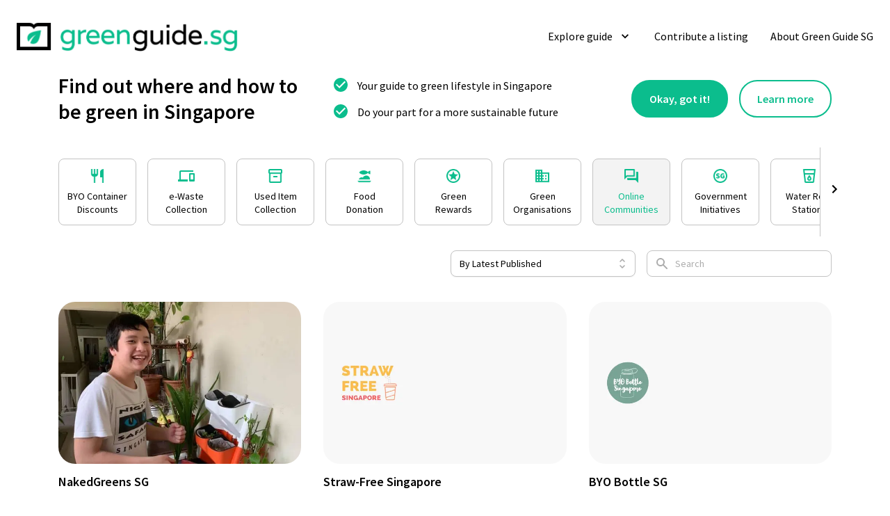

--- FILE ---
content_type: text/html; charset=utf-8
request_url: https://www.greenguide.sg/online-communities
body_size: 10400
content:
<!DOCTYPE html><html><head><link rel="shortcut icon" type="image/x-icon" href="/favicon.ico"/><link rel="apple-touch-icon" sizes="57x57" href="/apple-icon-57x57.png"/><link rel="apple-touch-icon" sizes="60x60" href="/apple-icon-60x60.png"/><link rel="apple-touch-icon" sizes="72x72" href="/apple-icon-72x72.png"/><link rel="apple-touch-icon" sizes="76x76" href="/apple-icon-76x76.png"/><link rel="apple-touch-icon" sizes="114x114" href="/apple-icon-114x114.png"/><link rel="apple-touch-icon" sizes="120x120" href="/apple-icon-120x120.png"/><link rel="apple-touch-icon" sizes="144x144" href="/apple-icon-144x144.png"/><link rel="apple-touch-icon" sizes="152x152" href="/apple-icon-152x152.png"/><link rel="apple-touch-icon" sizes="180x180" href="/apple-icon-180x180.png"/><link rel="icon" type="image/png" sizes="192x192" href="/android-icon-192x192.png"/><link rel="icon" type="image/png" sizes="16x16" href="/favicon-16x16.png"/><link rel="icon" type="image/png" sizes="32x32" href="/favicon-32x32.png"/><link rel="icon" type="image/png" sizes="96x96" href="/favicon-96x96.png"/><meta name="msapplication-TileColor" content="#0bbd8d"/><meta name="msapplication-TileImage" content="/ms-icon-144x144.png"/><meta name="theme-color" content="#0bbd8d"/><meta name="viewport" content="width=device-width"/><meta charSet="utf-8"/><title>Online Communities</title><meta property="og:title" content="Green Communities"/><meta name="description" content="Find groups and communities that share the same passion and goals towards a green lifestyle, zero waste, and sustainability. Learn more about how to be green and sustainable on Green Guide SG."/><meta property="og:description" content="Find groups and communities that share the same passion and goals towards a green lifestyle, zero waste, and sustainability. Learn more about how to be green and sustainable on Green Guide SG."/><meta property="og:image" content="https://greenguide-assets-sg.s3.amazonaws.com/greenguide/photo/20240517-ma0m5-category-online-communities-"/><meta property="og:site_name" content="Green Guide"/><meta property="og:type" content="website"/><meta property="og:locale" content="en_US"/><script defer="" src="https://www.googletagmanager.com/gtag/js?id=G-FB3L58NFBB"></script><script defer="">
              window.dataLayer = window.dataLayer || [];
              function gtag(){dataLayer.push(arguments)}
              gtag('js', new Date());

              gtag('config', 'G-FB3L58NFBB');
            </script><meta name="next-head-count" content="12"/><link rel="preload" href="/_next/static/css/6e11f66f012326eba8f7.css" as="style"/><link rel="stylesheet" href="/_next/static/css/6e11f66f012326eba8f7.css" data-n-g=""/><noscript data-n-css=""></noscript><link rel="preload" href="/_next/static/chunks/webpack-50bee04d1dc61f8adf5b.js" as="script"/><link rel="preload" href="/_next/static/chunks/framework.f04164f7270bfab03b84.js" as="script"/><link rel="preload" href="/_next/static/chunks/48a08b7873e4a522b96d159f6688c891f4f9c270.e27432d36651eba1a4c4.js" as="script"/><link rel="preload" href="/_next/static/chunks/main-1cffca79d859ac8d6050.js" as="script"/><link rel="preload" href="/_next/static/chunks/29107295.c43d9ff7d7d287f0c3b0.js" as="script"/><link rel="preload" href="/_next/static/chunks/1a30635a95919047e4e97ffeecc644c51f221f69.28363441afb1355cbbcb.js" as="script"/><link rel="preload" href="/_next/static/chunks/cd28d26c578c8dc1de714fe62bad6bd18148b63a.62b534973199ef23e63a.js" as="script"/><link rel="preload" href="/_next/static/chunks/pages/_app-b45aac202fc6d840702d.js" as="script"/><link rel="preload" href="/_next/static/chunks/75fc9c18.69394b48f3a89476aca3.js" as="script"/><link rel="preload" href="/_next/static/chunks/4c88f51ae8dc6a8d9dfcede7eee5a2157c7c5d68.1794b82f48fd7d1cbc3f.js" as="script"/><link rel="preload" href="/_next/static/chunks/cf6b382e2bc1944d91e44120a88f6ac88a246a71.0265722ac2048169ef5c.js" as="script"/><link rel="preload" href="/_next/static/chunks/6f0e5696b2d5a492b3c23f057c4252ea5cf6314b.2d84196c9cc5d39dccb0.js" as="script"/><link rel="preload" href="/_next/static/chunks/c3016f3589de0d1b7e25bcfd4dd53d4e92272f6c.f0a745cc82c442b5ddfc.js" as="script"/><link rel="preload" href="/_next/static/chunks/e2cd4bb44a168cd79e2de0334def415848be7bf0.27f16553ed0a46af62d6.js" as="script"/><link rel="preload" href="/_next/static/chunks/d7cf1b66d4b063ff8edd01df14aaf1dfec365d49.e63021a4d7c5252ce44e.js" as="script"/><link rel="preload" href="/_next/static/chunks/6a52233f6c3d3de45460d4e9b12e03128625f13a.5622240509e3b3e6fb09.js" as="script"/><link rel="preload" href="/_next/static/chunks/pages/%5B%5B...slug%5D%5D-cc83695b54717dd141f7.js" as="script"/></head><body><div id="__next"><div class="flex flex-col min-h-screen bg-white font-sans leading-relaxed"><div class="flex items-center justify-between px-5 py-3.5 sm:px-6 sm:py-6"><a href="/"><div class="flex items-center"><img class="h-10 sm:h-10 md:h-14" alt="Green Guide SG" src="/img/logo.png"/></div></a><div class="hidden sm:block"><ul class="flex items-center"><li class="text-base rounded-full py-2 border-box flex items-center space-x-2 cursor-pointer"><span>Explore guide</span><svg class="w-5 h-5" xmlns="http://www.w3.org/2000/svg" viewBox="0 0 24 24" fill="currentColor"><path d="M24 24H0V0h24v24z" fill="none"></path><path d="M16.59 8.59L12 13.17 7.41 8.59 6 10l6 6 6-6-1.41-1.41z"></path></svg></li><a href="https://forms.gle/oHWmrudfQe5L2Bnf8"><li class="text-base rounded-full py-2 ml-8">Contribute a listing</li></a><a href="/about-us"><li class="text-base rounded-full py-2 ml-8">About Green Guide SG</li></a></ul></div><div class="block sm:hidden"><svg class="w-6 h-6" viewBox="0 0 24 24" fill="none" xmlns="http://www.w3.org/2000/svg"><path d="M3 18H21V16H3V18ZM3 13H21V11H3V13ZM3 6V8H21V6H3Z" fill="black"></path></svg></div></div><div class="flex flex-1"><div class="w-screen"><section class="-mt-2 md:-mt-8"><div class="w-screen px-5 md:max-w-6xl md:mx-auto my-8"><div class="md:grid md:grid-cols-3 items-center gap-4"><h2 class="text-center md:text-left my-3 md:my-0 max-w-md mx-auto text-3xl font-sans font-semibold leading-tight">Find out where and how to be green in Singapore</h2><div class="flex justify-center my-5 md:my-0"><ul><li class="flex space-x-3 py-1.5"><svg class="w-6 h-6 text-primary-500" viewBox="0 0 24 24" fill="none" xmlns="http://www.w3.org/2000/svg"><path d="M12 2C6.48 2 2 6.48 2 12C2 17.52 6.48 22 12 22C17.52 22 22 17.52 22 12C22 6.48 17.52 2 12 2ZM10 17L5 12L6.41 10.59L10 14.17L17.59 6.58L19 8L10 17Z" fill="currentColor"></path></svg><span>Your guide to green lifestyle in Singapore</span></li><li class="flex space-x-3 py-1.5"><svg class="w-6 h-6 text-primary-500" viewBox="0 0 24 24" fill="none" xmlns="http://www.w3.org/2000/svg"><path d="M12 2C6.48 2 2 6.48 2 12C2 17.52 6.48 22 12 22C17.52 22 22 17.52 22 12C22 6.48 17.52 2 12 2ZM10 17L5 12L6.41 10.59L10 14.17L17.59 6.58L19 8L10 17Z" fill="currentColor"></path></svg><span>Do your part for a more sustainable future</span></li></ul></div><ul class="flex my-5 md:my-0 justify-center md:justify-end space-x-4"><li><a class="block whitespace-no-wrap cursor-pointer text-base text-white rounded-full py-3 px-6 border-2 border-primary-500 font-semibold bg-primary-500">Okay, got it!</a></li><li><a class="block whitespace-no-wrap text-base text-primary-500 rounded-full py-3 px-6 font-semibold border-2 border-primary-500" href="/about-us">Learn more</a></li></ul></div></div></section><section id="guide" class="w-screen sm:max-w-6xl sm:mx-auto my-8"><div class="bg-white"><div class="max-w-6xl mx-auto"><div class="relative"><div class="absolute pr-4 transition duration-150 items-center top-0 left-0 h-full bg-white border-r cursor-pointer z-10 hidden"><svg class="w-5 h-5 transform rotate-180" viewBox="0 0 20 20" xmlns="http://www.w3.org/2000/svg"><path d="M.59 1.41L5.17 6 .59 10.59 2 12l6-6-6-6L.59 1.41z" fill="currentColor"></path></svg></div><div class="absolute pl-4 items-center top-0 right-0 h-full bg-white border-l cursor-pointer z-10 hidden sm:flex"><svg class="w-5 h-5" viewBox="0 0 20 20" xmlns="http://www.w3.org/2000/svg"><path d="M.59 1.41L5.17 6 .59 10.59 2 12l6-6-6-6L.59 1.41z" fill="currentColor"></path></svg></div><div class="overflow-x-auto relative py-4 no-scrollbar"><div class="inline-block mx-5"><div class="flex leading-snug space-x-4"><a href="/byo-container-discounts?sort=recent"><div class="py-3 px-3 w-28 flex-1 text-center border border-gray-300 rounded-lg cursor-pointer"><div class="w-6 h-6 mx-auto"><img src="https://assets.greenguide.sg/prod-1747709846679-icon-byo-container.png" class="w-6 h-6 object-contain text-primary-500 mx-auto"/></div><p class="mt-2 text-sm">BYO Container Discounts</p></div></a><a href="/electronic-waste-recycling?sort=recent"><div class="py-3 px-3 w-28 flex-1 text-center border border-gray-300 rounded-lg cursor-pointer"><div class="w-6 h-6 mx-auto"><img src="https://assets.greenguide.sg/prod-1747709995473-icon-ewaste-collection.png" class="w-6 h-6 object-contain text-primary-500 mx-auto"/></div><p class="mt-2 text-sm">e-Waste Collection</p></div></a><a href="/used-item-collection?sort=recent"><div class="py-3 px-3 w-28 flex-1 text-center border border-gray-300 rounded-lg cursor-pointer"><div class="w-6 h-6 mx-auto"><img src="https://assets.greenguide.sg/prod-1747710049873-icon-used-item-collection.png" class="w-6 h-6 object-contain text-primary-500 mx-auto"/></div><p class="mt-2 text-sm">Used Item Collection</p></div></a><a href="/food-donation?sort=recent"><div class="py-3 px-3 w-28 flex-1 text-center border border-gray-300 rounded-lg cursor-pointer"><div class="w-6 h-6 mx-auto"><img src="https://assets.greenguide.sg/prod-1747710131056-icon-food-collection.png" class="w-6 h-6 object-contain text-primary-500 mx-auto"/></div><p class="mt-2 text-sm">Food Donation</p></div></a><a href="/green-rewards?sort=recent"><div class="py-3 px-3 w-28 flex-1 text-center border border-gray-300 rounded-lg cursor-pointer"><div class="w-6 h-6 mx-auto"><img src="https://assets.greenguide.sg/prod-1747710195752-category-green-rewards.png" class="w-6 h-6 object-contain text-primary-500 mx-auto"/></div><p class="mt-2 text-sm">Green Rewards</p></div></a><a href="/green-organisations?sort=recent"><div class="py-3 px-3 w-28 flex-1 text-center border border-gray-300 rounded-lg cursor-pointer"><div class="w-6 h-6 mx-auto"><img src="https://assets.greenguide.sg/prod-1747710169757-icon-green-organizations.png" class="w-6 h-6 object-contain text-primary-500 mx-auto"/></div><p class="mt-2 text-sm">Green Organisations</p></div></a><a href="/online-communities?sort=recent"><div class="py-3 px-3 w-28 flex-1 text-center border border-gray-300 rounded-lg cursor-pointer"><div class="w-6 h-6 mx-auto"><img src="https://assets.greenguide.sg/prod-1747710211639-category-online-communities.png" class="w-6 h-6 object-contain text-primary-500 mx-auto"/></div><p class="mt-2 text-sm">Online Communities</p></div></a><a href="/government-green-initiatives?sort=recent"><div class="py-3 px-3 w-28 flex-1 text-center border border-gray-300 rounded-lg cursor-pointer"><div class="w-6 h-6 mx-auto"><img src="https://assets.greenguide.sg/prod-1747710226397-category-government-initiatives.png" class="w-6 h-6 object-contain text-primary-500 mx-auto"/></div><p class="mt-2 text-sm">Government Initiatives</p></div></a><a href="/water-refill-stations?sort=recent"><div class="py-3 px-3 w-28 flex-1 text-center border border-gray-300 rounded-lg cursor-pointer"><div class="w-6 h-6 mx-auto"><img src="https://assets.greenguide.sg/prod-1747710238310-icon-water-refill-stations.png" class="w-6 h-6 object-contain text-primary-500 mx-auto"/></div><p class="mt-2 text-sm">Water Refill Stations</p></div></a><a href="/ev-charging-provider?sort=recent"><div class="py-3 px-3 w-28 flex-1 text-center border border-gray-300 rounded-lg cursor-pointer"><div class="w-6 h-6 mx-auto"><img src="https://assets.greenguide.sg/prod-1747710293032-category-charging-stations.png" class="w-6 h-6 object-contain text-primary-500 mx-auto"/></div><p class="mt-2 text-sm">EV Charging Providers</p></div></a><a href="/green-electricity-plans?sort=recent"><div class="py-3 px-3 w-28 flex-1 text-center border border-gray-300 rounded-lg cursor-pointer"><div class="w-6 h-6 mx-auto"><img src="https://assets.greenguide.sg/prod-1747710311802-category-electricity-plans.png" class="w-6 h-6 object-contain text-primary-500 mx-auto"/></div><p class="mt-2 text-sm">Electricity Plans</p></div></a></div></div></div></div></div><div class="px-5 max-w-6xl mx-auto"><div class="block sm:hidden mt-2 mb-6 px-4 py-3 rounded-lg border border-gray-300"><div class="flex justify-between items-center"><div class="leading-6"><p class="font-semibold">Filter your results</p><p class="text-sm">by category, location, sorting or search</p></div><svg class="w-6 h-6" fill="currentColor" viewBox="0 0 20 20" xmlns="http://www.w3.org/2000/svg"><path fill-rule="evenodd" d="M5.293 7.293a1 1 0 011.414 0L10 10.586l3.293-3.293a1 1 0 111.414 1.414l-4 4a1 1 0 01-1.414 0l-4-4a1 1 0 010-1.414z" clip-rule="evenodd"></path></svg></div></div><div class="mt-1 mb-6 sm:block sm:mt-4 sm:mb-9 hidden"><div class="grid grid-cols-1 sm:grid-cols-2 md:grid-cols-4 lg:grid-cols-4 xl:grid-cols-4 gap-4"><div class="hidden sm:block sm:col-span-1 sm:col-span-2"></div><div class="relative w-auto mt-1"><span class="inline-block w-full h-full rounded-lg"><button type="button" aria-haspopup="listbox" aria-expanded="true" aria-labelledby="listbox-label" class="cursor-pointer relative w-full h-full bg-white pl-3 pr-10 text-left border focus:outline-none transition ease-in-out duration-150 text-sm sm:leading-5 select-none border-gray-300 shadow-sm focus:border-primary-600 focus:ring-1 focus:ring-primary-500 rounded-lg"><span class="block truncate py-2">Select sort by</span><span class="absolute inset-y-0 right-0 flex items-center pr-2"><svg class="h-5 w-5 text-gray-400" viewBox="0 0 20 20" fill="none" stroke="currentColor"><path d="M7 7l3-3 3 3m0 6l-3 3-3-3" stroke-width="1.5" stroke-linecap="round" stroke-linejoin="round"></path></svg></span></button></span><form><input class="absolute top-0 bottom-0 left-0 right-0 w-full rounded-lg border border-gray-300 focus:outline-none focus:ring-1 focus:ring-primary-500 focus:border-primary-600 px-3 py-2 sm:text-sm sm:leading-5 pointer-events-none opacity-0" placeholder="Search" tabindex="-1"/><span class="absolute inset-y-0 right-0 flex items-center pr-2 pointer-events-none hidden"><svg class="w-4 h-4 text-gray-400" fill="none" stroke="currentColor" viewBox="0 0 24 24" xmlns="http://www.w3.org/2000/svg"><path stroke-linecap="round" stroke-linejoin="round" stroke-width="2" d="M21 21l-6-6m2-5a7 7 0 11-14 0 7 7 0 0114 0z"></path></svg></span></form></div><div class="relative mt-1"><div class="absolute inset-y-0 left-0 pl-3 flex items-center pointer-events-none"><svg class="h-5 w-5 text-gray-400" fill="currentColor" viewBox="0 0 20 20"><path fill-rule="evenodd" d="M8 4a4 4 0 100 8 4 4 0 000-8zM2 8a6 6 0 1110.89 3.476l4.817 4.817a1 1 0 01-1.414 1.414l-4.816-4.816A6 6 0 012 8z" clip-rule="evenodd"></path></svg></div><input type="search" id="search" class="block w-full pl-10 pr-3 py-2 border border-gray-300 rounded-lg leading-5 bg-white placeholder-gray-400 focus:outline-none focus:placeholder-gray-300 focus:border-gray-300 sm:text-sm transition duration-150 ease-in-out" placeholder="Search" value=""/></div></div></div><div class="space-y-12 sm:grid sm:grid-cols-2 sm:gap-x-6 sm:gap-y-12 sm:space-y-0 lg:grid-cols-3 lg:gap-x-8 mb-10"><div class="flex flex-col justify-between"><div class="space-y-4"><a class="block" href="/listing/nakedgreens-sg"><div class="relative w-full pt-portrait rounded-3xl"><div class="absolute inset-0"><div class="h-full nextimg-h-full rounded-3xl"><div style="display:block;overflow:hidden;position:relative;box-sizing:border-box;margin:0"><div style="display:block;box-sizing:border-box;padding-top:66.66666666666666%"></div><noscript><img alt="NakedGreens SG" sizes="(max-width: 640px) 100vw, (max-width: 80rem) 50vw, 360px" srcSet="/_next/image?url=https%3A%2F%2Fassets.greenguide.sg%2Fprod-1747712575956-nakedgreenssg.jpg&amp;w=152&amp;q=75 152w, /_next/image?url=https%3A%2F%2Fassets.greenguide.sg%2Fprod-1747712575956-nakedgreenssg.jpg&amp;w=160&amp;q=75 160w, /_next/image?url=https%3A%2F%2Fassets.greenguide.sg%2Fprod-1747712575956-nakedgreenssg.jpg&amp;w=192&amp;q=75 192w, /_next/image?url=https%3A%2F%2Fassets.greenguide.sg%2Fprod-1747712575956-nakedgreenssg.jpg&amp;w=228&amp;q=75 228w, /_next/image?url=https%3A%2F%2Fassets.greenguide.sg%2Fprod-1747712575956-nakedgreenssg.jpg&amp;w=240&amp;q=75 240w, /_next/image?url=https%3A%2F%2Fassets.greenguide.sg%2Fprod-1747712575956-nakedgreenssg.jpg&amp;w=260&amp;q=75 260w, /_next/image?url=https%3A%2F%2Fassets.greenguide.sg%2Fprod-1747712575956-nakedgreenssg.jpg&amp;w=320&amp;q=75 320w, /_next/image?url=https%3A%2F%2Fassets.greenguide.sg%2Fprod-1747712575956-nakedgreenssg.jpg&amp;w=420&amp;q=75 420w, /_next/image?url=https%3A%2F%2Fassets.greenguide.sg%2Fprod-1747712575956-nakedgreenssg.jpg&amp;w=640&amp;q=75 640w, /_next/image?url=https%3A%2F%2Fassets.greenguide.sg%2Fprod-1747712575956-nakedgreenssg.jpg&amp;w=768&amp;q=75 768w, /_next/image?url=https%3A%2F%2Fassets.greenguide.sg%2Fprod-1747712575956-nakedgreenssg.jpg&amp;w=1024&amp;q=75 1024w, /_next/image?url=https%3A%2F%2Fassets.greenguide.sg%2Fprod-1747712575956-nakedgreenssg.jpg&amp;w=1280&amp;q=75 1280w" src="https://assets.greenguide.sg/prod-1747712575956-nakedgreenssg.jpg" decoding="async" style="position:absolute;top:0;left:0;bottom:0;right:0;box-sizing:border-box;padding:0;border:none;margin:auto;display:block;width:0;height:0;min-width:100%;max-width:100%;min-height:100%;max-height:100%" class="object-cover h-full w-full rounded-3xl"/></noscript><img alt="NakedGreens SG" src="[data-uri]" decoding="async" class="object-cover h-full w-full rounded-3xl" style="position:absolute;top:0;left:0;bottom:0;right:0;box-sizing:border-box;padding:0;border:none;margin:auto;display:block;width:0;height:0;min-width:100%;max-width:100%;min-height:100%;max-height:100%"/></div></div></div></div><div class="leading-7 mt-3 space-y-1"><h4 class="text-lg font-semibold">NakedGreens SG</h4><p class="">Facebook Group</p></div></a></div><div class="mt-2"><div class="space-y-1"><ul class="flex justify-between"><li><a class="underline" href="/listing/nakedgreens-sg">View details</a></li><li class="flex items-center space-x-2"><a class="font-semibold" href="//www.facebook.com/groups/597891663670001" target="_blank">Join group</a><svg class="w-5 h-5" viewBox="0 0 48 48" fill="none" xmlns="http://www.w3.org/2000/svg"><g clip-path="url(#clip0)"><g clip-path="url(#clip1)"><path fill-rule="evenodd" clip-rule="evenodd" d="M24 0C37.2548 0 48 10.7452 48 24C48 37.2548 37.2548 48 24 48C10.7452 48 0 37.2548 0 24C0 10.7452 10.7452 0 24 0Z" fill="#0BBD8D"></path><path d="M19.9999 12L17.1799 14.82L26.3399 24L17.1799 33.18L19.9999 36L31.9999 24L19.9999 12Z" fill="white"></path></g></g><defs><clipPath id="clip0"><rect width="48" height="48" fill="white"></rect></clipPath><clipPath id="clip1"><rect width="48" height="48" fill="white"></rect></clipPath></defs></svg></li></ul></div></div></div><div class="flex flex-col justify-between"><div class="space-y-4"><a class="block" href="/listing/straw-free-singapore"><div class="relative w-full pt-portrait rounded-3xl"><div class="absolute inset-0"><div class="h-full nextimg-h-full rounded-3xl"><div style="display:block;overflow:hidden;position:relative;box-sizing:border-box;margin:0"><div style="display:block;box-sizing:border-box;padding-top:66.66666666666666%"></div><noscript><img alt="Straw-Free Singapore" sizes="(max-width: 640px) 100vw, (max-width: 80rem) 50vw, 360px" srcSet="/_next/image?url=https%3A%2F%2Fassets.greenguide.sg%2Fprod-1747712611586-straw-free-singapore-edited.png&amp;w=152&amp;q=75 152w, /_next/image?url=https%3A%2F%2Fassets.greenguide.sg%2Fprod-1747712611586-straw-free-singapore-edited.png&amp;w=160&amp;q=75 160w, /_next/image?url=https%3A%2F%2Fassets.greenguide.sg%2Fprod-1747712611586-straw-free-singapore-edited.png&amp;w=192&amp;q=75 192w, /_next/image?url=https%3A%2F%2Fassets.greenguide.sg%2Fprod-1747712611586-straw-free-singapore-edited.png&amp;w=228&amp;q=75 228w, /_next/image?url=https%3A%2F%2Fassets.greenguide.sg%2Fprod-1747712611586-straw-free-singapore-edited.png&amp;w=240&amp;q=75 240w, /_next/image?url=https%3A%2F%2Fassets.greenguide.sg%2Fprod-1747712611586-straw-free-singapore-edited.png&amp;w=260&amp;q=75 260w, /_next/image?url=https%3A%2F%2Fassets.greenguide.sg%2Fprod-1747712611586-straw-free-singapore-edited.png&amp;w=320&amp;q=75 320w, /_next/image?url=https%3A%2F%2Fassets.greenguide.sg%2Fprod-1747712611586-straw-free-singapore-edited.png&amp;w=420&amp;q=75 420w, /_next/image?url=https%3A%2F%2Fassets.greenguide.sg%2Fprod-1747712611586-straw-free-singapore-edited.png&amp;w=640&amp;q=75 640w, /_next/image?url=https%3A%2F%2Fassets.greenguide.sg%2Fprod-1747712611586-straw-free-singapore-edited.png&amp;w=768&amp;q=75 768w, /_next/image?url=https%3A%2F%2Fassets.greenguide.sg%2Fprod-1747712611586-straw-free-singapore-edited.png&amp;w=1024&amp;q=75 1024w, /_next/image?url=https%3A%2F%2Fassets.greenguide.sg%2Fprod-1747712611586-straw-free-singapore-edited.png&amp;w=1280&amp;q=75 1280w" src="https://assets.greenguide.sg/prod-1747712611586-straw-free-singapore-edited.png" decoding="async" style="position:absolute;top:0;left:0;bottom:0;right:0;box-sizing:border-box;padding:0;border:none;margin:auto;display:block;width:0;height:0;min-width:100%;max-width:100%;min-height:100%;max-height:100%" class="object-cover h-full w-full rounded-3xl"/></noscript><img alt="Straw-Free Singapore" src="[data-uri]" decoding="async" class="object-cover h-full w-full rounded-3xl" style="position:absolute;top:0;left:0;bottom:0;right:0;box-sizing:border-box;padding:0;border:none;margin:auto;display:block;width:0;height:0;min-width:100%;max-width:100%;min-height:100%;max-height:100%"/></div></div></div></div><div class="leading-7 mt-3 space-y-1"><h4 class="text-lg font-semibold">Straw-Free Singapore</h4><p class="">Facebook Group</p></div></a></div><div class="mt-2"><div class="space-y-1"><ul class="flex justify-between"><li><a class="underline" href="/listing/straw-free-singapore">View details</a></li><li class="flex items-center space-x-2"><a class="font-semibold" href="//www.facebook.com/StrawFreeSG" target="_blank">Join group</a><svg class="w-5 h-5" viewBox="0 0 48 48" fill="none" xmlns="http://www.w3.org/2000/svg"><g clip-path="url(#clip0)"><g clip-path="url(#clip1)"><path fill-rule="evenodd" clip-rule="evenodd" d="M24 0C37.2548 0 48 10.7452 48 24C48 37.2548 37.2548 48 24 48C10.7452 48 0 37.2548 0 24C0 10.7452 10.7452 0 24 0Z" fill="#0BBD8D"></path><path d="M19.9999 12L17.1799 14.82L26.3399 24L17.1799 33.18L19.9999 36L31.9999 24L19.9999 12Z" fill="white"></path></g></g><defs><clipPath id="clip0"><rect width="48" height="48" fill="white"></rect></clipPath><clipPath id="clip1"><rect width="48" height="48" fill="white"></rect></clipPath></defs></svg></li></ul></div></div></div><div class="flex flex-col justify-between"><div class="space-y-4"><a class="block" href="/listing/byo-bottle-sg"><div class="relative w-full pt-portrait rounded-3xl"><div class="absolute inset-0"><div class="h-full nextimg-h-full rounded-3xl"><div style="display:block;overflow:hidden;position:relative;box-sizing:border-box;margin:0"><div style="display:block;box-sizing:border-box;padding-top:66.66666666666666%"></div><noscript><img alt="BYO Bottle SG" sizes="(max-width: 640px) 100vw, (max-width: 80rem) 50vw, 360px" srcSet="/_next/image?url=https%3A%2F%2Fassets.greenguide.sg%2Fprod-1747712654285-byo-bottle-singapore-edited.png&amp;w=152&amp;q=75 152w, /_next/image?url=https%3A%2F%2Fassets.greenguide.sg%2Fprod-1747712654285-byo-bottle-singapore-edited.png&amp;w=160&amp;q=75 160w, /_next/image?url=https%3A%2F%2Fassets.greenguide.sg%2Fprod-1747712654285-byo-bottle-singapore-edited.png&amp;w=192&amp;q=75 192w, /_next/image?url=https%3A%2F%2Fassets.greenguide.sg%2Fprod-1747712654285-byo-bottle-singapore-edited.png&amp;w=228&amp;q=75 228w, /_next/image?url=https%3A%2F%2Fassets.greenguide.sg%2Fprod-1747712654285-byo-bottle-singapore-edited.png&amp;w=240&amp;q=75 240w, /_next/image?url=https%3A%2F%2Fassets.greenguide.sg%2Fprod-1747712654285-byo-bottle-singapore-edited.png&amp;w=260&amp;q=75 260w, /_next/image?url=https%3A%2F%2Fassets.greenguide.sg%2Fprod-1747712654285-byo-bottle-singapore-edited.png&amp;w=320&amp;q=75 320w, /_next/image?url=https%3A%2F%2Fassets.greenguide.sg%2Fprod-1747712654285-byo-bottle-singapore-edited.png&amp;w=420&amp;q=75 420w, /_next/image?url=https%3A%2F%2Fassets.greenguide.sg%2Fprod-1747712654285-byo-bottle-singapore-edited.png&amp;w=640&amp;q=75 640w, /_next/image?url=https%3A%2F%2Fassets.greenguide.sg%2Fprod-1747712654285-byo-bottle-singapore-edited.png&amp;w=768&amp;q=75 768w, /_next/image?url=https%3A%2F%2Fassets.greenguide.sg%2Fprod-1747712654285-byo-bottle-singapore-edited.png&amp;w=1024&amp;q=75 1024w, /_next/image?url=https%3A%2F%2Fassets.greenguide.sg%2Fprod-1747712654285-byo-bottle-singapore-edited.png&amp;w=1280&amp;q=75 1280w" src="https://assets.greenguide.sg/prod-1747712654285-byo-bottle-singapore-edited.png" decoding="async" style="position:absolute;top:0;left:0;bottom:0;right:0;box-sizing:border-box;padding:0;border:none;margin:auto;display:block;width:0;height:0;min-width:100%;max-width:100%;min-height:100%;max-height:100%" class="object-cover h-full w-full rounded-3xl"/></noscript><img alt="BYO Bottle SG" src="[data-uri]" decoding="async" class="object-cover h-full w-full rounded-3xl" style="position:absolute;top:0;left:0;bottom:0;right:0;box-sizing:border-box;padding:0;border:none;margin:auto;display:block;width:0;height:0;min-width:100%;max-width:100%;min-height:100%;max-height:100%"/></div></div></div></div><div class="leading-7 mt-3 space-y-1"><h4 class="text-lg font-semibold">BYO Bottle SG</h4><p class="">Facebook Group</p></div></a></div><div class="mt-2"><div class="space-y-1"><ul class="flex justify-between"><li><a class="underline" href="/listing/byo-bottle-sg">View details</a></li><li class="flex items-center space-x-2"><a class="font-semibold" href="https://www.facebook.com/byobottlesg" target="_blank">Join group</a><svg class="w-5 h-5" viewBox="0 0 48 48" fill="none" xmlns="http://www.w3.org/2000/svg"><g clip-path="url(#clip0)"><g clip-path="url(#clip1)"><path fill-rule="evenodd" clip-rule="evenodd" d="M24 0C37.2548 0 48 10.7452 48 24C48 37.2548 37.2548 48 24 48C10.7452 48 0 37.2548 0 24C0 10.7452 10.7452 0 24 0Z" fill="#0BBD8D"></path><path d="M19.9999 12L17.1799 14.82L26.3399 24L17.1799 33.18L19.9999 36L31.9999 24L19.9999 12Z" fill="white"></path></g></g><defs><clipPath id="clip0"><rect width="48" height="48" fill="white"></rect></clipPath><clipPath id="clip1"><rect width="48" height="48" fill="white"></rect></clipPath></defs></svg></li></ul></div></div></div><div class="flex flex-col justify-between"><div class="space-y-4"><a class="block" href="/listing/green-warehouse"><div class="relative w-full pt-portrait rounded-3xl"><div class="absolute inset-0"><div class="h-full nextimg-h-full rounded-3xl"><div style="display:block;overflow:hidden;position:relative;box-sizing:border-box;margin:0"><div style="display:block;box-sizing:border-box;padding-top:66.66666666666666%"></div><noscript><img alt="Green Warehouse" sizes="(max-width: 640px) 100vw, (max-width: 80rem) 50vw, 360px" srcSet="/_next/image?url=https%3A%2F%2Fassets.greenguide.sg%2Fprod-1747712675709-green-warehouse-edited-2.png&amp;w=152&amp;q=75 152w, /_next/image?url=https%3A%2F%2Fassets.greenguide.sg%2Fprod-1747712675709-green-warehouse-edited-2.png&amp;w=160&amp;q=75 160w, /_next/image?url=https%3A%2F%2Fassets.greenguide.sg%2Fprod-1747712675709-green-warehouse-edited-2.png&amp;w=192&amp;q=75 192w, /_next/image?url=https%3A%2F%2Fassets.greenguide.sg%2Fprod-1747712675709-green-warehouse-edited-2.png&amp;w=228&amp;q=75 228w, /_next/image?url=https%3A%2F%2Fassets.greenguide.sg%2Fprod-1747712675709-green-warehouse-edited-2.png&amp;w=240&amp;q=75 240w, /_next/image?url=https%3A%2F%2Fassets.greenguide.sg%2Fprod-1747712675709-green-warehouse-edited-2.png&amp;w=260&amp;q=75 260w, /_next/image?url=https%3A%2F%2Fassets.greenguide.sg%2Fprod-1747712675709-green-warehouse-edited-2.png&amp;w=320&amp;q=75 320w, /_next/image?url=https%3A%2F%2Fassets.greenguide.sg%2Fprod-1747712675709-green-warehouse-edited-2.png&amp;w=420&amp;q=75 420w, /_next/image?url=https%3A%2F%2Fassets.greenguide.sg%2Fprod-1747712675709-green-warehouse-edited-2.png&amp;w=640&amp;q=75 640w, /_next/image?url=https%3A%2F%2Fassets.greenguide.sg%2Fprod-1747712675709-green-warehouse-edited-2.png&amp;w=768&amp;q=75 768w, /_next/image?url=https%3A%2F%2Fassets.greenguide.sg%2Fprod-1747712675709-green-warehouse-edited-2.png&amp;w=1024&amp;q=75 1024w, /_next/image?url=https%3A%2F%2Fassets.greenguide.sg%2Fprod-1747712675709-green-warehouse-edited-2.png&amp;w=1280&amp;q=75 1280w" src="https://assets.greenguide.sg/prod-1747712675709-green-warehouse-edited-2.png" decoding="async" style="position:absolute;top:0;left:0;bottom:0;right:0;box-sizing:border-box;padding:0;border:none;margin:auto;display:block;width:0;height:0;min-width:100%;max-width:100%;min-height:100%;max-height:100%" class="object-cover h-full w-full rounded-3xl"/></noscript><img alt="Green Warehouse" src="[data-uri]" decoding="async" class="object-cover h-full w-full rounded-3xl" style="position:absolute;top:0;left:0;bottom:0;right:0;box-sizing:border-box;padding:0;border:none;margin:auto;display:block;width:0;height:0;min-width:100%;max-width:100%;min-height:100%;max-height:100%"/></div></div></div></div><div class="leading-7 mt-3 space-y-1"><h4 class="text-lg font-semibold">Green Warehouse</h4><p class="">Facebook Group</p></div></a></div><div class="mt-2"><div class="space-y-1"><ul class="flex justify-between"><li><a class="underline" href="/listing/green-warehouse">View details</a></li><li class="flex items-center space-x-2"><a class="font-semibold" href="//www.facebook.com/groups/greenwarehouse" target="_blank">Join group</a><svg class="w-5 h-5" viewBox="0 0 48 48" fill="none" xmlns="http://www.w3.org/2000/svg"><g clip-path="url(#clip0)"><g clip-path="url(#clip1)"><path fill-rule="evenodd" clip-rule="evenodd" d="M24 0C37.2548 0 48 10.7452 48 24C48 37.2548 37.2548 48 24 48C10.7452 48 0 37.2548 0 24C0 10.7452 10.7452 0 24 0Z" fill="#0BBD8D"></path><path d="M19.9999 12L17.1799 14.82L26.3399 24L17.1799 33.18L19.9999 36L31.9999 24L19.9999 12Z" fill="white"></path></g></g><defs><clipPath id="clip0"><rect width="48" height="48" fill="white"></rect></clipPath><clipPath id="clip1"><rect width="48" height="48" fill="white"></rect></clipPath></defs></svg></li></ul></div></div></div><div class="flex flex-col justify-between"><div class="space-y-4"><a class="block" href="/listing/the-green-innovation-and-transformation-group"><div class="relative w-full pt-portrait rounded-3xl"><div class="absolute inset-0"><div class="h-full nextimg-h-full rounded-3xl"><div style="display:block;overflow:hidden;position:relative;box-sizing:border-box;margin:0"><div style="display:block;box-sizing:border-box;padding-top:66.66666666666666%"></div><noscript><img alt="The Green Innovation &amp; Transformation Group" sizes="(max-width: 640px) 100vw, (max-width: 80rem) 50vw, 360px" srcSet="/_next/image?url=https%3A%2F%2Fassets.greenguide.sg%2Fprod-1747712692955-green-innovative-and-transformation-edited.png&amp;w=152&amp;q=75 152w, /_next/image?url=https%3A%2F%2Fassets.greenguide.sg%2Fprod-1747712692955-green-innovative-and-transformation-edited.png&amp;w=160&amp;q=75 160w, /_next/image?url=https%3A%2F%2Fassets.greenguide.sg%2Fprod-1747712692955-green-innovative-and-transformation-edited.png&amp;w=192&amp;q=75 192w, /_next/image?url=https%3A%2F%2Fassets.greenguide.sg%2Fprod-1747712692955-green-innovative-and-transformation-edited.png&amp;w=228&amp;q=75 228w, /_next/image?url=https%3A%2F%2Fassets.greenguide.sg%2Fprod-1747712692955-green-innovative-and-transformation-edited.png&amp;w=240&amp;q=75 240w, /_next/image?url=https%3A%2F%2Fassets.greenguide.sg%2Fprod-1747712692955-green-innovative-and-transformation-edited.png&amp;w=260&amp;q=75 260w, /_next/image?url=https%3A%2F%2Fassets.greenguide.sg%2Fprod-1747712692955-green-innovative-and-transformation-edited.png&amp;w=320&amp;q=75 320w, /_next/image?url=https%3A%2F%2Fassets.greenguide.sg%2Fprod-1747712692955-green-innovative-and-transformation-edited.png&amp;w=420&amp;q=75 420w, /_next/image?url=https%3A%2F%2Fassets.greenguide.sg%2Fprod-1747712692955-green-innovative-and-transformation-edited.png&amp;w=640&amp;q=75 640w, /_next/image?url=https%3A%2F%2Fassets.greenguide.sg%2Fprod-1747712692955-green-innovative-and-transformation-edited.png&amp;w=768&amp;q=75 768w, /_next/image?url=https%3A%2F%2Fassets.greenguide.sg%2Fprod-1747712692955-green-innovative-and-transformation-edited.png&amp;w=1024&amp;q=75 1024w, /_next/image?url=https%3A%2F%2Fassets.greenguide.sg%2Fprod-1747712692955-green-innovative-and-transformation-edited.png&amp;w=1280&amp;q=75 1280w" src="https://assets.greenguide.sg/prod-1747712692955-green-innovative-and-transformation-edited.png" decoding="async" style="position:absolute;top:0;left:0;bottom:0;right:0;box-sizing:border-box;padding:0;border:none;margin:auto;display:block;width:0;height:0;min-width:100%;max-width:100%;min-height:100%;max-height:100%" class="object-cover h-full w-full rounded-3xl"/></noscript><img alt="The Green Innovation &amp; Transformation Group" src="[data-uri]" decoding="async" class="object-cover h-full w-full rounded-3xl" style="position:absolute;top:0;left:0;bottom:0;right:0;box-sizing:border-box;padding:0;border:none;margin:auto;display:block;width:0;height:0;min-width:100%;max-width:100%;min-height:100%;max-height:100%"/></div></div></div></div><div class="leading-7 mt-3 space-y-1"><h4 class="text-lg font-semibold">The Green Innovation &amp; Transformation Group</h4><p class="">Facebook Group</p></div></a></div><div class="mt-2"><div class="space-y-1"><ul class="flex justify-between"><li><a class="underline" href="/listing/the-green-innovation-and-transformation-group">View details</a></li><li class="flex items-center space-x-2"><a class="font-semibold" href="//www.facebook.com/groups/1185658211896991" target="_blank">Join group</a><svg class="w-5 h-5" viewBox="0 0 48 48" fill="none" xmlns="http://www.w3.org/2000/svg"><g clip-path="url(#clip0)"><g clip-path="url(#clip1)"><path fill-rule="evenodd" clip-rule="evenodd" d="M24 0C37.2548 0 48 10.7452 48 24C48 37.2548 37.2548 48 24 48C10.7452 48 0 37.2548 0 24C0 10.7452 10.7452 0 24 0Z" fill="#0BBD8D"></path><path d="M19.9999 12L17.1799 14.82L26.3399 24L17.1799 33.18L19.9999 36L31.9999 24L19.9999 12Z" fill="white"></path></g></g><defs><clipPath id="clip0"><rect width="48" height="48" fill="white"></rect></clipPath><clipPath id="clip1"><rect width="48" height="48" fill="white"></rect></clipPath></defs></svg></li></ul></div></div></div><div class="flex flex-col justify-between"><div class="space-y-4"><a class="block" href="/listing/sg-green-chat"><div class="relative w-full pt-portrait rounded-3xl"><div class="absolute inset-0"><div class="h-full nextimg-h-full rounded-3xl"><div style="display:block;overflow:hidden;position:relative;box-sizing:border-box;margin:0"><div style="display:block;box-sizing:border-box;padding-top:66.66666666666666%"></div><noscript><img alt="SG Green Chat" sizes="(max-width: 640px) 100vw, (max-width: 80rem) 50vw, 360px" srcSet="/_next/image?url=https%3A%2F%2Fassets.greenguide.sg%2Fprod-1747712710493-sg-green-chat.png&amp;w=152&amp;q=75 152w, /_next/image?url=https%3A%2F%2Fassets.greenguide.sg%2Fprod-1747712710493-sg-green-chat.png&amp;w=160&amp;q=75 160w, /_next/image?url=https%3A%2F%2Fassets.greenguide.sg%2Fprod-1747712710493-sg-green-chat.png&amp;w=192&amp;q=75 192w, /_next/image?url=https%3A%2F%2Fassets.greenguide.sg%2Fprod-1747712710493-sg-green-chat.png&amp;w=228&amp;q=75 228w, /_next/image?url=https%3A%2F%2Fassets.greenguide.sg%2Fprod-1747712710493-sg-green-chat.png&amp;w=240&amp;q=75 240w, /_next/image?url=https%3A%2F%2Fassets.greenguide.sg%2Fprod-1747712710493-sg-green-chat.png&amp;w=260&amp;q=75 260w, /_next/image?url=https%3A%2F%2Fassets.greenguide.sg%2Fprod-1747712710493-sg-green-chat.png&amp;w=320&amp;q=75 320w, /_next/image?url=https%3A%2F%2Fassets.greenguide.sg%2Fprod-1747712710493-sg-green-chat.png&amp;w=420&amp;q=75 420w, /_next/image?url=https%3A%2F%2Fassets.greenguide.sg%2Fprod-1747712710493-sg-green-chat.png&amp;w=640&amp;q=75 640w, /_next/image?url=https%3A%2F%2Fassets.greenguide.sg%2Fprod-1747712710493-sg-green-chat.png&amp;w=768&amp;q=75 768w, /_next/image?url=https%3A%2F%2Fassets.greenguide.sg%2Fprod-1747712710493-sg-green-chat.png&amp;w=1024&amp;q=75 1024w, /_next/image?url=https%3A%2F%2Fassets.greenguide.sg%2Fprod-1747712710493-sg-green-chat.png&amp;w=1280&amp;q=75 1280w" src="https://assets.greenguide.sg/prod-1747712710493-sg-green-chat.png" decoding="async" style="position:absolute;top:0;left:0;bottom:0;right:0;box-sizing:border-box;padding:0;border:none;margin:auto;display:block;width:0;height:0;min-width:100%;max-width:100%;min-height:100%;max-height:100%" class="object-cover h-full w-full rounded-3xl"/></noscript><img alt="SG Green Chat" src="[data-uri]" decoding="async" class="object-cover h-full w-full rounded-3xl" style="position:absolute;top:0;left:0;bottom:0;right:0;box-sizing:border-box;padding:0;border:none;margin:auto;display:block;width:0;height:0;min-width:100%;max-width:100%;min-height:100%;max-height:100%"/></div></div></div></div><div class="leading-7 mt-3 space-y-1"><h4 class="text-lg font-semibold">SG Green Chat</h4><p class="">Telegram Group</p></div></a></div><div class="mt-2"><div class="space-y-1"><ul class="flex justify-between"><li><a class="underline" href="/listing/sg-green-chat">View details</a></li><li class="flex items-center space-x-2"><a class="font-semibold" href="https://t.me/SGGreenChat" target="_blank">Join group</a><svg class="w-5 h-5" viewBox="0 0 48 48" fill="none" xmlns="http://www.w3.org/2000/svg"><g clip-path="url(#clip0)"><g clip-path="url(#clip1)"><path fill-rule="evenodd" clip-rule="evenodd" d="M24 0C37.2548 0 48 10.7452 48 24C48 37.2548 37.2548 48 24 48C10.7452 48 0 37.2548 0 24C0 10.7452 10.7452 0 24 0Z" fill="#0BBD8D"></path><path d="M19.9999 12L17.1799 14.82L26.3399 24L17.1799 33.18L19.9999 36L31.9999 24L19.9999 12Z" fill="white"></path></g></g><defs><clipPath id="clip0"><rect width="48" height="48" fill="white"></rect></clipPath><clipPath id="clip1"><rect width="48" height="48" fill="white"></rect></clipPath></defs></svg></li></ul></div></div></div><div class="flex flex-col justify-between"><div class="space-y-4"><a class="block" href="/listing/journey-to-zero-waste-life-in-singapore"><div class="relative w-full pt-portrait rounded-3xl"><div class="absolute inset-0"><div class="h-full nextimg-h-full rounded-3xl"><div style="display:block;overflow:hidden;position:relative;box-sizing:border-box;margin:0"><div style="display:block;box-sizing:border-box;padding-top:66.6875%"></div><noscript><img alt="Journey to Zero Waste Life in Singapore" sizes="(max-width: 640px) 100vw, (max-width: 80rem) 50vw, 360px" srcSet="/_next/image?url=https%3A%2F%2Fassets.greenguide.sg%2Fprod-1747712758564-Journey_To_Zero_Waste_Singapore_Logo.jpg&amp;w=152&amp;q=75 152w, /_next/image?url=https%3A%2F%2Fassets.greenguide.sg%2Fprod-1747712758564-Journey_To_Zero_Waste_Singapore_Logo.jpg&amp;w=160&amp;q=75 160w, /_next/image?url=https%3A%2F%2Fassets.greenguide.sg%2Fprod-1747712758564-Journey_To_Zero_Waste_Singapore_Logo.jpg&amp;w=192&amp;q=75 192w, /_next/image?url=https%3A%2F%2Fassets.greenguide.sg%2Fprod-1747712758564-Journey_To_Zero_Waste_Singapore_Logo.jpg&amp;w=228&amp;q=75 228w, /_next/image?url=https%3A%2F%2Fassets.greenguide.sg%2Fprod-1747712758564-Journey_To_Zero_Waste_Singapore_Logo.jpg&amp;w=240&amp;q=75 240w, /_next/image?url=https%3A%2F%2Fassets.greenguide.sg%2Fprod-1747712758564-Journey_To_Zero_Waste_Singapore_Logo.jpg&amp;w=260&amp;q=75 260w, /_next/image?url=https%3A%2F%2Fassets.greenguide.sg%2Fprod-1747712758564-Journey_To_Zero_Waste_Singapore_Logo.jpg&amp;w=320&amp;q=75 320w, /_next/image?url=https%3A%2F%2Fassets.greenguide.sg%2Fprod-1747712758564-Journey_To_Zero_Waste_Singapore_Logo.jpg&amp;w=420&amp;q=75 420w, /_next/image?url=https%3A%2F%2Fassets.greenguide.sg%2Fprod-1747712758564-Journey_To_Zero_Waste_Singapore_Logo.jpg&amp;w=640&amp;q=75 640w, /_next/image?url=https%3A%2F%2Fassets.greenguide.sg%2Fprod-1747712758564-Journey_To_Zero_Waste_Singapore_Logo.jpg&amp;w=768&amp;q=75 768w, /_next/image?url=https%3A%2F%2Fassets.greenguide.sg%2Fprod-1747712758564-Journey_To_Zero_Waste_Singapore_Logo.jpg&amp;w=1024&amp;q=75 1024w, /_next/image?url=https%3A%2F%2Fassets.greenguide.sg%2Fprod-1747712758564-Journey_To_Zero_Waste_Singapore_Logo.jpg&amp;w=1280&amp;q=75 1280w" src="https://assets.greenguide.sg/prod-1747712758564-Journey_To_Zero_Waste_Singapore_Logo.jpg" decoding="async" style="position:absolute;top:0;left:0;bottom:0;right:0;box-sizing:border-box;padding:0;border:none;margin:auto;display:block;width:0;height:0;min-width:100%;max-width:100%;min-height:100%;max-height:100%" class="object-cover h-full w-full rounded-3xl"/></noscript><img alt="Journey to Zero Waste Life in Singapore" src="[data-uri]" decoding="async" class="object-cover h-full w-full rounded-3xl" style="position:absolute;top:0;left:0;bottom:0;right:0;box-sizing:border-box;padding:0;border:none;margin:auto;display:block;width:0;height:0;min-width:100%;max-width:100%;min-height:100%;max-height:100%"/></div></div></div></div><div class="leading-7 mt-3 space-y-1"><h4 class="text-lg font-semibold">Journey to Zero Waste Life in Singapore</h4><p class="">Facebook Group</p></div></a></div><div class="mt-2"><div class="space-y-1"><ul class="flex justify-between"><li><a class="underline" href="/listing/journey-to-zero-waste-life-in-singapore">View details</a></li><li class="flex items-center space-x-2"><a class="font-semibold" href="https://www.facebook.com/groups/ZeroWasteJourneySg/" target="_blank">Join group</a><svg class="w-5 h-5" viewBox="0 0 48 48" fill="none" xmlns="http://www.w3.org/2000/svg"><g clip-path="url(#clip0)"><g clip-path="url(#clip1)"><path fill-rule="evenodd" clip-rule="evenodd" d="M24 0C37.2548 0 48 10.7452 48 24C48 37.2548 37.2548 48 24 48C10.7452 48 0 37.2548 0 24C0 10.7452 10.7452 0 24 0Z" fill="#0BBD8D"></path><path d="M19.9999 12L17.1799 14.82L26.3399 24L17.1799 33.18L19.9999 36L31.9999 24L19.9999 12Z" fill="white"></path></g></g><defs><clipPath id="clip0"><rect width="48" height="48" fill="white"></rect></clipPath><clipPath id="clip1"><rect width="48" height="48" fill="white"></rect></clipPath></defs></svg></li></ul></div></div></div><div class="flex flex-col justify-between"><div class="space-y-4"><a class="block" href="/listing/lepakinsg"><div class="relative w-full pt-portrait rounded-3xl"><div class="absolute inset-0"><div class="h-full nextimg-h-full rounded-3xl"><div style="display:block;overflow:hidden;position:relative;box-sizing:border-box;margin:0"><div style="display:block;box-sizing:border-box;padding-top:66.66666666666666%"></div><noscript><img alt="LepakInSG" sizes="(max-width: 640px) 100vw, (max-width: 80rem) 50vw, 360px" srcSet="/_next/image?url=https%3A%2F%2Fassets.greenguide.sg%2Fprod-1747712779016-Lepakinsg_Logo.jpg&amp;w=152&amp;q=75 152w, /_next/image?url=https%3A%2F%2Fassets.greenguide.sg%2Fprod-1747712779016-Lepakinsg_Logo.jpg&amp;w=160&amp;q=75 160w, /_next/image?url=https%3A%2F%2Fassets.greenguide.sg%2Fprod-1747712779016-Lepakinsg_Logo.jpg&amp;w=192&amp;q=75 192w, /_next/image?url=https%3A%2F%2Fassets.greenguide.sg%2Fprod-1747712779016-Lepakinsg_Logo.jpg&amp;w=228&amp;q=75 228w, /_next/image?url=https%3A%2F%2Fassets.greenguide.sg%2Fprod-1747712779016-Lepakinsg_Logo.jpg&amp;w=240&amp;q=75 240w, /_next/image?url=https%3A%2F%2Fassets.greenguide.sg%2Fprod-1747712779016-Lepakinsg_Logo.jpg&amp;w=260&amp;q=75 260w, /_next/image?url=https%3A%2F%2Fassets.greenguide.sg%2Fprod-1747712779016-Lepakinsg_Logo.jpg&amp;w=320&amp;q=75 320w, /_next/image?url=https%3A%2F%2Fassets.greenguide.sg%2Fprod-1747712779016-Lepakinsg_Logo.jpg&amp;w=420&amp;q=75 420w, /_next/image?url=https%3A%2F%2Fassets.greenguide.sg%2Fprod-1747712779016-Lepakinsg_Logo.jpg&amp;w=640&amp;q=75 640w, /_next/image?url=https%3A%2F%2Fassets.greenguide.sg%2Fprod-1747712779016-Lepakinsg_Logo.jpg&amp;w=768&amp;q=75 768w, /_next/image?url=https%3A%2F%2Fassets.greenguide.sg%2Fprod-1747712779016-Lepakinsg_Logo.jpg&amp;w=1024&amp;q=75 1024w, /_next/image?url=https%3A%2F%2Fassets.greenguide.sg%2Fprod-1747712779016-Lepakinsg_Logo.jpg&amp;w=1280&amp;q=75 1280w" src="https://assets.greenguide.sg/prod-1747712779016-Lepakinsg_Logo.jpg" decoding="async" style="position:absolute;top:0;left:0;bottom:0;right:0;box-sizing:border-box;padding:0;border:none;margin:auto;display:block;width:0;height:0;min-width:100%;max-width:100%;min-height:100%;max-height:100%" class="object-cover h-full w-full rounded-3xl"/></noscript><img alt="LepakInSG" src="[data-uri]" decoding="async" class="object-cover h-full w-full rounded-3xl" style="position:absolute;top:0;left:0;bottom:0;right:0;box-sizing:border-box;padding:0;border:none;margin:auto;display:block;width:0;height:0;min-width:100%;max-width:100%;min-height:100%;max-height:100%"/></div></div></div></div><div class="leading-7 mt-3 space-y-1"><h4 class="text-lg font-semibold">LepakInSG</h4><p class="">Events group</p></div></a></div><div class="mt-2"><div class="space-y-1"><ul class="flex justify-between"><li><a class="underline" href="/listing/lepakinsg">View details</a></li><li class="flex items-center space-x-2"><a class="font-semibold" href="//lepakinsg.wordpress.com" target="_blank">Go to website</a><svg class="w-5 h-5" viewBox="0 0 48 48" fill="none" xmlns="http://www.w3.org/2000/svg"><g clip-path="url(#clip0)"><g clip-path="url(#clip1)"><path fill-rule="evenodd" clip-rule="evenodd" d="M24 0C37.2548 0 48 10.7452 48 24C48 37.2548 37.2548 48 24 48C10.7452 48 0 37.2548 0 24C0 10.7452 10.7452 0 24 0Z" fill="#0BBD8D"></path><path d="M19.9999 12L17.1799 14.82L26.3399 24L17.1799 33.18L19.9999 36L31.9999 24L19.9999 12Z" fill="white"></path></g></g><defs><clipPath id="clip0"><rect width="48" height="48" fill="white"></rect></clipPath><clipPath id="clip1"><rect width="48" height="48" fill="white"></rect></clipPath></defs></svg></li></ul></div></div></div><div class="flex flex-col justify-between"><div class="space-y-4"><a class="block" href="/listing/upcycling-sustainable-eco-enzyme-go-vegan"><div class="relative w-full pt-portrait rounded-3xl"><div class="absolute inset-0"><div class="h-full nextimg-h-full rounded-3xl"><div style="display:block;overflow:hidden;position:relative;box-sizing:border-box;margin:0"><div style="display:block;box-sizing:border-box;padding-top:66.66666666666666%"></div><noscript><img alt="Upcycling. Sustainable. Eco Enzyme. Go Vegan" sizes="(max-width: 640px) 100vw, (max-width: 80rem) 50vw, 360px" srcSet="/_next/image?url=https%3A%2F%2Fassets.greenguide.sg%2Fprod-1747712796423-Upcycling-eco-enzyme-logo.jpg&amp;w=152&amp;q=75 152w, /_next/image?url=https%3A%2F%2Fassets.greenguide.sg%2Fprod-1747712796423-Upcycling-eco-enzyme-logo.jpg&amp;w=160&amp;q=75 160w, /_next/image?url=https%3A%2F%2Fassets.greenguide.sg%2Fprod-1747712796423-Upcycling-eco-enzyme-logo.jpg&amp;w=192&amp;q=75 192w, /_next/image?url=https%3A%2F%2Fassets.greenguide.sg%2Fprod-1747712796423-Upcycling-eco-enzyme-logo.jpg&amp;w=228&amp;q=75 228w, /_next/image?url=https%3A%2F%2Fassets.greenguide.sg%2Fprod-1747712796423-Upcycling-eco-enzyme-logo.jpg&amp;w=240&amp;q=75 240w, /_next/image?url=https%3A%2F%2Fassets.greenguide.sg%2Fprod-1747712796423-Upcycling-eco-enzyme-logo.jpg&amp;w=260&amp;q=75 260w, /_next/image?url=https%3A%2F%2Fassets.greenguide.sg%2Fprod-1747712796423-Upcycling-eco-enzyme-logo.jpg&amp;w=320&amp;q=75 320w, /_next/image?url=https%3A%2F%2Fassets.greenguide.sg%2Fprod-1747712796423-Upcycling-eco-enzyme-logo.jpg&amp;w=420&amp;q=75 420w, /_next/image?url=https%3A%2F%2Fassets.greenguide.sg%2Fprod-1747712796423-Upcycling-eco-enzyme-logo.jpg&amp;w=640&amp;q=75 640w, /_next/image?url=https%3A%2F%2Fassets.greenguide.sg%2Fprod-1747712796423-Upcycling-eco-enzyme-logo.jpg&amp;w=768&amp;q=75 768w, /_next/image?url=https%3A%2F%2Fassets.greenguide.sg%2Fprod-1747712796423-Upcycling-eco-enzyme-logo.jpg&amp;w=1024&amp;q=75 1024w, /_next/image?url=https%3A%2F%2Fassets.greenguide.sg%2Fprod-1747712796423-Upcycling-eco-enzyme-logo.jpg&amp;w=1280&amp;q=75 1280w" src="https://assets.greenguide.sg/prod-1747712796423-Upcycling-eco-enzyme-logo.jpg" decoding="async" style="position:absolute;top:0;left:0;bottom:0;right:0;box-sizing:border-box;padding:0;border:none;margin:auto;display:block;width:0;height:0;min-width:100%;max-width:100%;min-height:100%;max-height:100%" class="object-cover h-full w-full rounded-3xl"/></noscript><img alt="Upcycling. Sustainable. Eco Enzyme. Go Vegan" src="[data-uri]" decoding="async" class="object-cover h-full w-full rounded-3xl" style="position:absolute;top:0;left:0;bottom:0;right:0;box-sizing:border-box;padding:0;border:none;margin:auto;display:block;width:0;height:0;min-width:100%;max-width:100%;min-height:100%;max-height:100%"/></div></div></div></div><div class="leading-7 mt-3 space-y-1"><h4 class="text-lg font-semibold">Upcycling. Sustainable. Eco Enzyme. Go Vegan</h4><p class="">Facebook Group</p></div></a></div><div class="mt-2"><div class="space-y-1"><ul class="flex justify-between"><li><a class="underline" href="/listing/upcycling-sustainable-eco-enzyme-go-vegan">View details</a></li><li class="flex items-center space-x-2"><a class="font-semibold" href="https://www.facebook.com/groups/ecogreenliving/" target="_blank">Join group</a><svg class="w-5 h-5" viewBox="0 0 48 48" fill="none" xmlns="http://www.w3.org/2000/svg"><g clip-path="url(#clip0)"><g clip-path="url(#clip1)"><path fill-rule="evenodd" clip-rule="evenodd" d="M24 0C37.2548 0 48 10.7452 48 24C48 37.2548 37.2548 48 24 48C10.7452 48 0 37.2548 0 24C0 10.7452 10.7452 0 24 0Z" fill="#0BBD8D"></path><path d="M19.9999 12L17.1799 14.82L26.3399 24L17.1799 33.18L19.9999 36L31.9999 24L19.9999 12Z" fill="white"></path></g></g><defs><clipPath id="clip0"><rect width="48" height="48" fill="white"></rect></clipPath><clipPath id="clip1"><rect width="48" height="48" fill="white"></rect></clipPath></defs></svg></li></ul></div></div></div><div class="flex flex-col justify-between"><div class="space-y-4"><a class="block" href="/listing/reduce-reuse-refuse-singapore"><div class="relative w-full pt-portrait rounded-3xl"><div class="absolute inset-0"><div class="h-full nextimg-h-full rounded-3xl"><div style="display:block;overflow:hidden;position:relative;box-sizing:border-box;margin:0"><div style="display:block;box-sizing:border-box;padding-top:66.66666666666666%"></div><noscript><img alt="Reduce, Reuse, Refuse - Singapore" sizes="(max-width: 640px) 100vw, (max-width: 80rem) 50vw, 360px" srcSet="/_next/image?url=https%3A%2F%2Fassets.greenguide.sg%2Fprod-1747712813054-Reduce-reuse-refuse-Logo.jpg&amp;w=152&amp;q=75 152w, /_next/image?url=https%3A%2F%2Fassets.greenguide.sg%2Fprod-1747712813054-Reduce-reuse-refuse-Logo.jpg&amp;w=160&amp;q=75 160w, /_next/image?url=https%3A%2F%2Fassets.greenguide.sg%2Fprod-1747712813054-Reduce-reuse-refuse-Logo.jpg&amp;w=192&amp;q=75 192w, /_next/image?url=https%3A%2F%2Fassets.greenguide.sg%2Fprod-1747712813054-Reduce-reuse-refuse-Logo.jpg&amp;w=228&amp;q=75 228w, /_next/image?url=https%3A%2F%2Fassets.greenguide.sg%2Fprod-1747712813054-Reduce-reuse-refuse-Logo.jpg&amp;w=240&amp;q=75 240w, /_next/image?url=https%3A%2F%2Fassets.greenguide.sg%2Fprod-1747712813054-Reduce-reuse-refuse-Logo.jpg&amp;w=260&amp;q=75 260w, /_next/image?url=https%3A%2F%2Fassets.greenguide.sg%2Fprod-1747712813054-Reduce-reuse-refuse-Logo.jpg&amp;w=320&amp;q=75 320w, /_next/image?url=https%3A%2F%2Fassets.greenguide.sg%2Fprod-1747712813054-Reduce-reuse-refuse-Logo.jpg&amp;w=420&amp;q=75 420w, /_next/image?url=https%3A%2F%2Fassets.greenguide.sg%2Fprod-1747712813054-Reduce-reuse-refuse-Logo.jpg&amp;w=640&amp;q=75 640w, /_next/image?url=https%3A%2F%2Fassets.greenguide.sg%2Fprod-1747712813054-Reduce-reuse-refuse-Logo.jpg&amp;w=768&amp;q=75 768w, /_next/image?url=https%3A%2F%2Fassets.greenguide.sg%2Fprod-1747712813054-Reduce-reuse-refuse-Logo.jpg&amp;w=1024&amp;q=75 1024w, /_next/image?url=https%3A%2F%2Fassets.greenguide.sg%2Fprod-1747712813054-Reduce-reuse-refuse-Logo.jpg&amp;w=1280&amp;q=75 1280w" src="https://assets.greenguide.sg/prod-1747712813054-Reduce-reuse-refuse-Logo.jpg" decoding="async" style="position:absolute;top:0;left:0;bottom:0;right:0;box-sizing:border-box;padding:0;border:none;margin:auto;display:block;width:0;height:0;min-width:100%;max-width:100%;min-height:100%;max-height:100%" class="object-cover h-full w-full rounded-3xl"/></noscript><img alt="Reduce, Reuse, Refuse - Singapore" src="[data-uri]" decoding="async" class="object-cover h-full w-full rounded-3xl" style="position:absolute;top:0;left:0;bottom:0;right:0;box-sizing:border-box;padding:0;border:none;margin:auto;display:block;width:0;height:0;min-width:100%;max-width:100%;min-height:100%;max-height:100%"/></div></div></div></div><div class="leading-7 mt-3 space-y-1"><h4 class="text-lg font-semibold">Reduce, Reuse, Refuse - Singapore</h4><p class="">Facebook Group</p></div></a></div><div class="mt-2"><div class="space-y-1"><ul class="flex justify-between"><li><a class="underline" href="/listing/reduce-reuse-refuse-singapore">View details</a></li><li class="flex items-center space-x-2"><a class="font-semibold" href="//www.facebook.com/groups/292389451232740" target="_blank">Join group</a><svg class="w-5 h-5" viewBox="0 0 48 48" fill="none" xmlns="http://www.w3.org/2000/svg"><g clip-path="url(#clip0)"><g clip-path="url(#clip1)"><path fill-rule="evenodd" clip-rule="evenodd" d="M24 0C37.2548 0 48 10.7452 48 24C48 37.2548 37.2548 48 24 48C10.7452 48 0 37.2548 0 24C0 10.7452 10.7452 0 24 0Z" fill="#0BBD8D"></path><path d="M19.9999 12L17.1799 14.82L26.3399 24L17.1799 33.18L19.9999 36L31.9999 24L19.9999 12Z" fill="white"></path></g></g><defs><clipPath id="clip0"><rect width="48" height="48" fill="white"></rect></clipPath><clipPath id="clip1"><rect width="48" height="48" fill="white"></rect></clipPath></defs></svg></li></ul></div></div></div></div></div></div></section></div></div><div class="bg-black text-white"><div class="w-screen max-w-screen sm:max-w-6xl sm:mx-auto"><div class="w-full px-5"><div class="py-4 sm:py-4 border-b h-14" style="border-color:#363636"><a href="https://gdwrk.io/"><img src="/img/gdwrk-logo.png" width="65"/></a></div><div class="py-3 sm:py-6 text-sm w-full flex justify-between"><div>Copyright © 2021 GdWrk Pte Ltd</div><ul class="flex space-x-4"><li><a href="https://www.linkedin.com/company/gdwrkio/" target="_blank"><img src="/img/linkedin-white.png" width="20"/></a></li><li><a href="https://www.facebook.com/gdwrk.io/" target="_blank"><img src="/img/fb-white.png" width="20"/></a></li><li><a href="https://www.instagram.com/gdwrk.io/" target="_blank"><img src="/img/ig-white.png" width="20"/></a></li></ul></div></div></div></div></div></div><script id="__NEXT_DATA__" type="application/json">{"props":{"pageProps":{"listings":[{"id":"614f40853f397b7dd4e7b973","categoryId":"6135c7cc3f397b7dd4e7b378","subcategoryIds":null,"locationId":null,"slug":"nakedgreens-sg","title":"NakedGreens SG","description":"\u003cp\u003eNakedGreens SG is comprised of a bunch of edible growers in the city looking to reduce carbon footprint and to share a greener and healthy lifestyle in a community. Love for nature is cultivated through growing our own greens.\u003c/p\u003e","caption":null,"linkLabel":"Join group","linkUrl":"www.facebook.com/groups/597891663670001","mapUrl":null,"websiteUrl":"www.facebook.com/groups/597891663670001","longitude":null,"latitude":null,"shortAddress":"Facebook Group","fullAddress":null,"metaTitle":"NakedGreens SG","metaDescription":null,"ogImageUrl":"https://greenguide-assets-sg.s3.amazonaws.com/greenguide/image/20240517-h25ft-nakedgreenssg-jpg","createdAt":1632583813154,"updatedAt":1747712584938,"publishedAt":null,"organizer":null,"eventType":null,"eventStartAt":null,"eventEndAt":null,"position":null,"__typename":"Listing","photos":[{"id":"682bfa484a7bb471a574abe8","imageUrl":"https://assets.greenguide.sg/prod-1747712575956-nakedgreenssg.jpg","imageWidth":720,"imageHeight":480,"__typename":"Photo"}]},{"id":"614f3f943f397b7dd4e7b96c","categoryId":"6135c7cc3f397b7dd4e7b378","subcategoryIds":null,"locationId":null,"slug":"straw-free-singapore","title":"Straw-Free Singapore","description":"\u003cp\u003eStraw-Free Singapore is on a mission to rid Singapore of single-use plastic straws through partnerships with companies and small businesses.\u003c/p\u003e","caption":null,"linkLabel":"Join group","linkUrl":"www.facebook.com/StrawFreeSG","mapUrl":null,"websiteUrl":"www.facebook.com/StrawFreeSG","longitude":null,"latitude":null,"shortAddress":"Facebook Group","fullAddress":null,"metaTitle":"Straw-Free Singapore","metaDescription":null,"ogImageUrl":"https://greenguide-assets-sg.s3.amazonaws.com/greenguide/image/20240517-h78nu-straw-free-singapore-edited-","createdAt":1632583572529,"updatedAt":1747712617354,"publishedAt":null,"organizer":null,"eventType":null,"eventStartAt":null,"eventEndAt":null,"position":null,"__typename":"Listing","photos":[{"id":"682bfa694a7bb471a574abe9","imageUrl":"https://assets.greenguide.sg/prod-1747712611586-straw-free-singapore-edited.png","imageWidth":1200,"imageHeight":800,"__typename":"Photo"}]},{"id":"614f3f286ebbe87dc88259ab","categoryId":"6135c7cc3f397b7dd4e7b378","subcategoryIds":null,"locationId":null,"slug":"byo-bottle-sg","title":"BYO Bottle SG","description":"\u003cp\u003eA ground-up initiative powered by volunteers with a heart for the environment, striving to reduce the usage of single-use cups and bottles in Singapore. BYO Bottle SG has collaborated with over 25 brands \u0026amp; organisations, and reached out to close to 10,000 people.\u003c/p\u003e","caption":null,"linkLabel":"Join group","linkUrl":"https://www.facebook.com/byobottlesg","mapUrl":null,"websiteUrl":"https://www.facebook.com/byobottlesg","longitude":null,"latitude":null,"shortAddress":"Facebook Group","fullAddress":null,"metaTitle":"BYO Bottle SG","metaDescription":null,"ogImageUrl":"https://greenguide-assets-sg.s3.amazonaws.com/greenguide/image/20240517-pyiu5-byo-bottle-singapore-edited-","createdAt":1632583464087,"updatedAt":1747712658247,"publishedAt":null,"organizer":null,"eventType":null,"eventStartAt":null,"eventEndAt":null,"position":null,"__typename":"Listing","photos":[{"id":"682bfa924a7bb471a574abea","imageUrl":"https://assets.greenguide.sg/prod-1747712654285-byo-bottle-singapore-edited.png","imageWidth":1200,"imageHeight":800,"__typename":"Photo"}]},{"id":"614f3eec3f397b7dd4e7b967","categoryId":"6135c7cc3f397b7dd4e7b378","subcategoryIds":null,"locationId":null,"slug":"green-warehouse","title":"Green Warehouse","description":"\u003cp\u003eGreen Warehouse is a non-profit platform that encourages reusing, recycling and repurposing materials which have outlived their initial intent. Over time, we hope to develop a DIY culture that demonstrates that everyday \"trash\" can be transformed!\u003c/p\u003e","caption":null,"linkLabel":"Join group","linkUrl":"www.facebook.com/groups/greenwarehouse","mapUrl":null,"websiteUrl":"www.facebook.com/groups/greenwarehouse","longitude":null,"latitude":null,"shortAddress":"Facebook Group","fullAddress":null,"metaTitle":"Green Warehouse","metaDescription":null,"ogImageUrl":"https://greenguide-assets-sg.s3.amazonaws.com/greenguide/image/20240517-aj38k-green-warehouse-edited-2-png","createdAt":1632583404880,"updatedAt":1747712679499,"publishedAt":null,"organizer":null,"eventType":null,"eventStartAt":null,"eventEndAt":null,"position":null,"__typename":"Listing","photos":[{"id":"682bfaa75e3d4f71991bf588","imageUrl":"https://assets.greenguide.sg/prod-1747712675709-green-warehouse-edited-2.png","imageWidth":1200,"imageHeight":800,"__typename":"Photo"}]},{"id":"614f3e976ebbe87dc88259a6","categoryId":"6135c7cc3f397b7dd4e7b378","subcategoryIds":null,"locationId":null,"slug":"the-green-innovation-and-transformation-group","title":"The Green Innovation \u0026 Transformation Group","description":"\u003cp\u003eThe Green Innovation \u0026amp; Transformation Group is created for members who are interested in GREEN Innovation and wish to Transform the present environment into a greener sustainable environment for the future generations and planet. Members could share and discuss:\u003cbr\u003e\n1. Existing environmental problem and challenges\u003cbr\u003e\n2. Current available green technology\u003cbr\u003e\n3. Re-imagine and improve on existing green initiatives\u003cbr\u003e\n4. Share innovation green ideas for the future\u003c/p\u003e","caption":null,"linkLabel":"Join group","linkUrl":"www.facebook.com/groups/1185658211896991","mapUrl":null,"websiteUrl":"www.facebook.com/groups/1185658211896991","longitude":null,"latitude":null,"shortAddress":"Facebook Group","fullAddress":null,"metaTitle":"The Green Innovation \u0026 Transformation Group","metaDescription":null,"ogImageUrl":"https://greenguide-assets-sg.s3.amazonaws.com/greenguide/image/20240517-7csyx-green-innovative-and-transfo","createdAt":1632583319910,"updatedAt":1747712697173,"publishedAt":null,"organizer":null,"eventType":null,"eventStartAt":null,"eventEndAt":null,"position":null,"__typename":"Listing","photos":[{"id":"682bfab94a7bb471a574abeb","imageUrl":"https://assets.greenguide.sg/prod-1747712692955-green-innovative-and-transformation-edited.png","imageWidth":1200,"imageHeight":800,"__typename":"Photo"}]},{"id":"6135d2a03f397b7dd4e7b38c","categoryId":"6135c7cc3f397b7dd4e7b378","subcategoryIds":null,"locationId":null,"slug":"sg-green-chat","title":"SG Green Chat","description":"\u003cp\u003e🌍🤓 Live green, live smart | We curate the latest eco-events, news and tips on how to lead a sustainable lifestyle in Singapore!\u003c/p\u003e","caption":null,"linkLabel":"Join group","linkUrl":"https://t.me/SGGreenChat","mapUrl":null,"websiteUrl":"t.me/SGGreenChat","longitude":null,"latitude":null,"shortAddress":"Telegram Group","fullAddress":null,"metaTitle":"SG Green Chat","metaDescription":null,"ogImageUrl":"https://greenguide-assets-sg.s3.amazonaws.com/greenguide/image/20240517-a0jvm-sg-green-chat-png","createdAt":1630917280027,"updatedAt":1747712714859,"publishedAt":null,"organizer":null,"eventType":null,"eventStartAt":null,"eventEndAt":null,"position":null,"__typename":"Listing","photos":[{"id":"682bfaca4a7bb471a574abec","imageUrl":"https://assets.greenguide.sg/prod-1747712710493-sg-green-chat.png","imageWidth":1200,"imageHeight":800,"__typename":"Photo"}]},{"id":"6135d0763f397b7dd4e7b387","categoryId":"6135c7cc3f397b7dd4e7b378","subcategoryIds":null,"locationId":null,"slug":"journey-to-zero-waste-life-in-singapore","title":"Journey to Zero Waste Life in Singapore","description":"\u003cp\u003eThis group is for people in Singapore who are curious, interested or trying to reduce the amount of waste they produce.\u003c/p\u003e","caption":null,"linkLabel":"Join group","linkUrl":"https://www.facebook.com/groups/ZeroWasteJourneySg/","mapUrl":null,"websiteUrl":"facebook.com/groups/ZeroWasteJourneySg/","longitude":null,"latitude":null,"shortAddress":"Facebook Group","fullAddress":null,"metaTitle":"Journey to Zero Waste Life in Singapore","metaDescription":null,"ogImageUrl":"https://greenguide-assets-sg.s3.amazonaws.com/greenguide/image/20240517-wbgo6-journey-to-zero-waste-singap","createdAt":1630916726862,"updatedAt":1747712763897,"publishedAt":null,"organizer":null,"eventType":null,"eventStartAt":null,"eventEndAt":null,"position":null,"__typename":"Listing","photos":[{"id":"682bfafb4a7bb471a574abed","imageUrl":"https://assets.greenguide.sg/prod-1747712758564-Journey_To_Zero_Waste_Singapore_Logo.jpg","imageWidth":1600,"imageHeight":1067,"__typename":"Photo"}]},{"id":"6135d0246ebbe87dc88253a3","categoryId":"6135c7cc3f397b7dd4e7b378","subcategoryIds":null,"locationId":null,"slug":"lepakinsg","title":"LepakInSG","description":"\u003cp\u003eLepakinSG is an informal environmental group that organises activities to raise action and awareness about environmental issues. The group also run a one-stop community-powered calendar of environmental events, which anyone in SG can attend and chill in!\u003c/p\u003e","caption":null,"linkLabel":"Go to website","linkUrl":"lepakinsg.wordpress.com","mapUrl":null,"websiteUrl":"lepakinsg.wordpress.com","longitude":null,"latitude":null,"shortAddress":"Events group","fullAddress":null,"metaTitle":"LepakInSG","metaDescription":null,"ogImageUrl":"https://greenguide-assets-sg.s3.amazonaws.com/greenguide/image/20240517-c1c9u-lepakinsg-logo-jpg","createdAt":1630916644957,"updatedAt":1747712783385,"publishedAt":null,"organizer":null,"eventType":null,"eventStartAt":null,"eventEndAt":null,"position":null,"__typename":"Listing","photos":[{"id":"682bfb0f4a7bb471a574abee","imageUrl":"https://assets.greenguide.sg/prod-1747712779016-Lepakinsg_Logo.jpg","imageWidth":1620,"imageHeight":1080,"__typename":"Photo"}]},{"id":"6135cea03f397b7dd4e7b37b","categoryId":"6135c7cc3f397b7dd4e7b378","subcategoryIds":null,"locationId":null,"slug":"upcycling-sustainable-eco-enzyme-go-vegan","title":"Upcycling. Sustainable. Eco Enzyme. Go Vegan","description":"\u003cp\u003eUpcycling. Sustainable. Eco Enzyme. Go Vegan is a group created in 2015 with the aim to create awareness for individuals, companies and organizations to start their own Sustainable \u0026amp; Eco-Friendly Journey. The group's topics are related to Sustainability, Eco Friendly and Eco/Garbage Enzyme \u0026amp; Compost.\u003c/p\u003e","caption":null,"linkLabel":"Join group","linkUrl":"https://www.facebook.com/groups/ecogreenliving/","mapUrl":null,"websiteUrl":"facebook.com/groups/ecogreenliving/","longitude":null,"latitude":null,"shortAddress":"Facebook Group","fullAddress":null,"metaTitle":"Upcycling. Sustainable. Eco Enzyme. Go Vegan","metaDescription":null,"ogImageUrl":"https://greenguide-assets-sg.s3.amazonaws.com/greenguide/image/20240517-gdhnx-upcycling-eco-enzyme-logo-jp","createdAt":1630916256965,"updatedAt":1747712800712,"publishedAt":null,"organizer":null,"eventType":null,"eventStartAt":null,"eventEndAt":null,"position":null,"__typename":"Listing","photos":[{"id":"682bfb205e3d4f71991bf589","imageUrl":"https://assets.greenguide.sg/prod-1747712796423-Upcycling-eco-enzyme-logo.jpg","imageWidth":1200,"imageHeight":800,"__typename":"Photo"}]},{"id":"6135ce4c6ebbe87dc882539d","categoryId":"6135c7cc3f397b7dd4e7b378","subcategoryIds":null,"locationId":null,"slug":"reduce-reuse-refuse-singapore","title":"Reduce, Reuse, Refuse - Singapore","description":"\u003cp\u003eOur aim is to work with the government agencies, industry and the public to reduce single-use plastics in day-to-day life while educating the youth and other people around us through our own actions.\u003c/p\u003e","caption":null,"linkLabel":"Join group","linkUrl":"www.facebook.com/groups/292389451232740","mapUrl":null,"websiteUrl":"facebook.com/groups/292389451232740","longitude":null,"latitude":null,"shortAddress":"Facebook Group","fullAddress":null,"metaTitle":"Reduce, Reuse, Refuse - Singapore","metaDescription":null,"ogImageUrl":"https://greenguide-assets-sg.s3.amazonaws.com/greenguide/image/20240517-vd000-reduce-reuse-refuse-logo-jpg","createdAt":1630916172820,"updatedAt":1747712817950,"publishedAt":null,"organizer":null,"eventType":null,"eventStartAt":null,"eventEndAt":null,"position":null,"__typename":"Listing","photos":[{"id":"682bfb314a7bb471a574abef","imageUrl":"https://assets.greenguide.sg/prod-1747712813054-Reduce-reuse-refuse-Logo.jpg","imageWidth":1200,"imageHeight":800,"__typename":"Photo"}]}],"listingsMeta":{"count":10,"__typename":"ObjectMeta"},"categories":[{"id":"60f64291ce89d15ba6c85fcd","type":"Listing","title":"BYO Container Discounts","slug":"byo-container-discounts","defaultSortOption":"BY_LATEST","sortOptions":["BY_LATEST","BY_ALPHABETICAL_ORDER"],"iconImageUrl":"https://assets.greenguide.sg/prod-1747709846679-icon-byo-container.png","iconImageWidth":72,"iconImageHeight":72,"metaImageUrl":"https://greenguide-assets-sg.s3.amazonaws.com/greenguide/photo/20240517-mlvdg-icon-byo-container-png","metaTitle":"BYO Container Discounts","metaDescription":"Find out where you can get BYO discounts in Singapore by bringing your own bottle or container. Learn more about how to be green and sustainable on Green Guide SG.","__typename":"Category"},{"id":"611158d82a57b0145fffb23f","type":"Listing","title":"e-Waste Collection","slug":"electronic-waste-recycling","defaultSortOption":"BY_LATEST","sortOptions":["BY_LATEST","BY_ALPHABETICAL_ORDER"],"iconImageUrl":"https://assets.greenguide.sg/prod-1747709995473-icon-ewaste-collection.png","iconImageWidth":72,"iconImageHeight":72,"metaImageUrl":"https://greenguide-assets-sg.s3.amazonaws.com/greenguide/photo/20240517-m32rw-icon-ewaste-collection-png","metaTitle":"Electronic Waste Recycling","metaDescription":"Find out where you can dispose and recycle your E-Waste (electronic waste) in Singapore. Learn more about how to be green and sustainable on Green Guide SG.","__typename":"Category"},{"id":"611f58c63f397b7dd4e7a5ce","type":"Listing","title":"Used Item Collection","slug":"used-item-collection","defaultSortOption":"BY_LATEST","sortOptions":["BY_LATEST","BY_ALPHABETICAL_ORDER"],"iconImageUrl":"https://assets.greenguide.sg/prod-1747710049873-icon-used-item-collection.png","iconImageWidth":72,"iconImageHeight":72,"metaImageUrl":"https://greenguide-assets-sg.s3.amazonaws.com/greenguide/photo/20240517-k9r9u-icon-used-item-collection-pn","metaTitle":"Used Item Collection","metaDescription":"Find out where you can recycle and donate your unused, pre-loved items in Singapore. Learn more about how to be green and sustainable on Green Guide SG.","__typename":"Category"},{"id":"6128afed6ebbe87dc8824d92","type":"Listing","title":"Food Donation","slug":"food-donation","defaultSortOption":"BY_LATEST","sortOptions":["BY_LATEST","BY_ALPHABETICAL_ORDER"],"iconImageUrl":"https://assets.greenguide.sg/prod-1747710131056-icon-food-collection.png","iconImageWidth":72,"iconImageHeight":72,"metaImageUrl":"https://greenguide-assets-sg.s3.amazonaws.com/greenguide/photo/20240517-5viwm-icon-food-collection-png","metaTitle":"Food Donation","metaDescription":"Find out where you can donate excess foods across Singapore and reduce food wastage. Learn more about how to be green and sustainable on Green Guide SG.","__typename":"Category"},{"id":"6135caf16ebbe87dc8825398","type":"Listing","title":"Green Rewards","slug":"green-rewards","defaultSortOption":"BY_LATEST","sortOptions":["BY_LATEST","BY_ALPHABETICAL_ORDER"],"iconImageUrl":"https://assets.greenguide.sg/prod-1747710195752-category-green-rewards.png","iconImageWidth":72,"iconImageHeight":72,"metaImageUrl":"https://greenguide-assets-sg.s3.amazonaws.com/greenguide/photo/20240517-uzet0-category-green-rewards-png","metaTitle":"Green Rewards","metaDescription":"Find out where you can get points, rewards and rebates for every green steps you take. Learn more about how to be green and sustainable on Green Guide SG.","__typename":"Category"},{"id":"6135f5156ebbe87dc8825423","type":"Listing","title":"Green Organisations","slug":"green-organisations","defaultSortOption":"BY_LATEST","sortOptions":["BY_LATEST","BY_ALPHABETICAL_ORDER"],"iconImageUrl":"https://assets.greenguide.sg/prod-1747710169757-icon-green-organizations.png","iconImageWidth":72,"iconImageHeight":72,"metaImageUrl":"https://greenguide-assets-sg.s3.amazonaws.com/greenguide/photo/20240517-qeryt-icon-green-organizations-png","metaTitle":"Green Organisations","metaDescription":"Find out non-profit organisations and social enterprises that are promoting green and sustainable lifestyle in Singapore. Learn more about how to be green and sustainable on Green Guide SG.","__typename":"Category"},{"id":"6135c7cc3f397b7dd4e7b378","type":"Listing","title":"Online Communities","slug":"online-communities","defaultSortOption":"BY_LATEST","sortOptions":["BY_LATEST","BY_ALPHABETICAL_ORDER"],"iconImageUrl":"https://assets.greenguide.sg/prod-1747710211639-category-online-communities.png","iconImageWidth":72,"iconImageHeight":72,"metaImageUrl":"https://greenguide-assets-sg.s3.amazonaws.com/greenguide/photo/20240517-ma0m5-category-online-communities-","metaTitle":"Green Communities","metaDescription":"Find groups and communities that share the same passion and goals towards a green lifestyle, zero waste, and sustainability. Learn more about how to be green and sustainable on Green Guide SG.","__typename":"Category"},{"id":"61668e6c55dbba68ad8319b5","type":"Listing","title":"Government Initiatives","slug":"government-green-initiatives","defaultSortOption":"BY_LATEST","sortOptions":["BY_LATEST","BY_ALPHABETICAL_ORDER"],"iconImageUrl":"https://assets.greenguide.sg/prod-1747710226397-category-government-initiatives.png","iconImageWidth":72,"iconImageHeight":72,"metaImageUrl":"https://greenguide-assets-sg.s3.amazonaws.com/greenguide/photo/20240517-tjaci-category-government-initiati","metaTitle":"Government Green Initiatives","metaDescription":"Find out about initiatives led by the Government to achieve a green and sustainable  Singapore. Learn more about how to be green and sustainable on Green Guide SG.","__typename":"Category"},{"id":"612452e06ebbe87dc882487d","type":"Listing","title":"Water Refill Stations","slug":"water-refill-stations","defaultSortOption":"BY_LATEST","sortOptions":["BY_LATEST","BY_ALPHABETICAL_ORDER"],"iconImageUrl":"https://assets.greenguide.sg/prod-1747710238310-icon-water-refill-stations.png","iconImageWidth":72,"iconImageHeight":72,"metaImageUrl":"https://greenguide-assets-sg.s3.amazonaws.com/greenguide/photo/20240517-b8wi5-icon-water-refill-stations-p","metaTitle":"Water Refill Stations","metaDescription":"Find out the locations of water coolers in Singapore to refill your water bottle. Learn more about how to be green and sustainable on Green Guide SG.","__typename":"Category"},{"id":"6167dff31b3535571dcad712","type":"Listing","title":"EV Charging Providers","slug":"ev-charging-provider","defaultSortOption":"BY_LATEST","sortOptions":["BY_LATEST","BY_ALPHABETICAL_ORDER"],"iconImageUrl":"https://assets.greenguide.sg/prod-1747710293032-category-charging-stations.png","iconImageWidth":72,"iconImageHeight":72,"metaImageUrl":"https://greenguide-assets-sg.s3.amazonaws.com/greenguide/photo/20240517-sluu1-category-charging-stations-p","metaTitle":"EV Charging Providers in Singapore","metaDescription":"Find out more information about Electric Vehicle (EV) Charging Providers in Singapore. Learn more about how to be green and sustainable on Green Guide SG.","__typename":"Category"},{"id":"618cd6a31b3535571dcae89c","type":"Listing","title":"Electricity Plans","slug":"green-electricity-plans","defaultSortOption":"BY_LATEST","sortOptions":["BY_LATEST","BY_ALPHABETICAL_ORDER"],"iconImageUrl":"https://assets.greenguide.sg/prod-1747710311802-category-electricity-plans.png","iconImageWidth":72,"iconImageHeight":72,"metaImageUrl":"https://greenguide-assets-sg.s3.amazonaws.com/greenguide/photo/20240902-c0c2i-category-electricity-plans--","metaTitle":"Green Electricity Plans","metaDescription":"","__typename":"Category"}],"meta":{"defaultTitle":"Green Guide","title":"Green Guide SG","description":"Find out where and how to be green in Singapore."},"category":{"id":"6135c7cc3f397b7dd4e7b378","type":"Listing","title":"Online Communities","slug":"online-communities","defaultSortOption":"BY_LATEST","sortOptions":["BY_LATEST","BY_ALPHABETICAL_ORDER"],"iconImageUrl":"https://assets.greenguide.sg/prod-1747710211639-category-online-communities.png","iconImageWidth":72,"iconImageHeight":72,"metaImageUrl":"https://greenguide-assets-sg.s3.amazonaws.com/greenguide/photo/20240517-ma0m5-category-online-communities-","metaTitle":"Green Communities","metaDescription":"Find groups and communities that share the same passion and goals towards a green lifestyle, zero waste, and sustainability. Learn more about how to be green and sustainable on Green Guide SG.","__typename":"Category"},"defaultSorting":"BY_LATEST","pathUrl":" "},"__N_SSG":true},"page":"/[[...slug]]","query":{"slug":["online-communities"]},"buildId":"1ORyll-zezw9fXLYW1AxF","isFallback":false,"gsp":true}</script><script nomodule="" src="/_next/static/chunks/polyfills-812ec1e1048ed0709d9f.js"></script><script src="/_next/static/chunks/webpack-50bee04d1dc61f8adf5b.js" async=""></script><script src="/_next/static/chunks/framework.f04164f7270bfab03b84.js" async=""></script><script src="/_next/static/chunks/48a08b7873e4a522b96d159f6688c891f4f9c270.e27432d36651eba1a4c4.js" async=""></script><script src="/_next/static/chunks/main-1cffca79d859ac8d6050.js" async=""></script><script src="/_next/static/chunks/29107295.c43d9ff7d7d287f0c3b0.js" async=""></script><script src="/_next/static/chunks/1a30635a95919047e4e97ffeecc644c51f221f69.28363441afb1355cbbcb.js" async=""></script><script src="/_next/static/chunks/cd28d26c578c8dc1de714fe62bad6bd18148b63a.62b534973199ef23e63a.js" async=""></script><script src="/_next/static/chunks/pages/_app-b45aac202fc6d840702d.js" async=""></script><script src="/_next/static/chunks/75fc9c18.69394b48f3a89476aca3.js" async=""></script><script src="/_next/static/chunks/4c88f51ae8dc6a8d9dfcede7eee5a2157c7c5d68.1794b82f48fd7d1cbc3f.js" async=""></script><script src="/_next/static/chunks/cf6b382e2bc1944d91e44120a88f6ac88a246a71.0265722ac2048169ef5c.js" async=""></script><script src="/_next/static/chunks/6f0e5696b2d5a492b3c23f057c4252ea5cf6314b.2d84196c9cc5d39dccb0.js" async=""></script><script src="/_next/static/chunks/c3016f3589de0d1b7e25bcfd4dd53d4e92272f6c.f0a745cc82c442b5ddfc.js" async=""></script><script src="/_next/static/chunks/e2cd4bb44a168cd79e2de0334def415848be7bf0.27f16553ed0a46af62d6.js" async=""></script><script src="/_next/static/chunks/d7cf1b66d4b063ff8edd01df14aaf1dfec365d49.e63021a4d7c5252ce44e.js" async=""></script><script src="/_next/static/chunks/6a52233f6c3d3de45460d4e9b12e03128625f13a.5622240509e3b3e6fb09.js" async=""></script><script src="/_next/static/chunks/pages/%5B%5B...slug%5D%5D-cc83695b54717dd141f7.js" async=""></script><script src="/_next/static/1ORyll-zezw9fXLYW1AxF/_buildManifest.js" async=""></script><script src="/_next/static/1ORyll-zezw9fXLYW1AxF/_ssgManifest.js" async=""></script></body></html>

--- FILE ---
content_type: text/css; charset=utf-8
request_url: https://www.greenguide.sg/_next/static/css/6e11f66f012326eba8f7.css
body_size: 9921
content:
@import url(https://fonts.googleapis.com/css?family=Source+Sans+Pro:400,500,600,700,800,900&display=swap);
/*! normalize.css v8.0.1 | MIT License | github.com/necolas/normalize.css */html{line-height:1.15;-webkit-text-size-adjust:100%}body{margin:0}h1{font-size:2em;margin:.67em 0}hr{box-sizing:content-box;height:0;overflow:visible}pre{font-family:monospace,monospace;font-size:1em}a{background-color:transparent}b,strong{font-weight:bolder}code{font-family:monospace,monospace;font-size:1em}small{font-size:80%}img{border-style:none}button,input,select,textarea{font-family:inherit;font-size:100%;line-height:1.15;margin:0}button,input{overflow:visible}button,select{text-transform:none}[type=button],[type=reset],[type=submit],button{-webkit-appearance:button}[type=button]::-moz-focus-inner,[type=reset]::-moz-focus-inner,[type=submit]::-moz-focus-inner,button::-moz-focus-inner{border-style:none;padding:0}[type=button]:-moz-focusring,[type=reset]:-moz-focusring,[type=submit]:-moz-focusring,button:-moz-focusring{outline:1px dotted ButtonText}textarea{overflow:auto}[type=checkbox],[type=radio]{box-sizing:border-box;padding:0}[type=number]::-webkit-inner-spin-button,[type=number]::-webkit-outer-spin-button{height:auto}[type=search]{-webkit-appearance:textfield;outline-offset:-2px}[type=search]::-webkit-search-decoration{-webkit-appearance:none}details{display:block}[hidden]{display:none}blockquote,dd,dl,figure,h1,h2,h3,h4,h5,h6,hr,p,pre{margin:0}button{background-color:transparent;background-image:none}button:focus{outline:1px dotted;outline:5px auto -webkit-focus-ring-color}ol,ul{list-style:none;margin:0;padding:0}html{font-family:Source Sans Pro,system-ui,-apple-system,BlinkMacSystemFont,Segoe UI,Roboto,Helvetica Neue,Arial,Noto Sans,sans-serif,Apple Color Emoji,Segoe UI Emoji,Segoe UI Symbol,Noto Color Emoji;line-height:1.5}*,:after,:before{box-sizing:border-box;border:0 solid #c3c3c3}hr{border-top-width:1px}img{border-style:solid}textarea{resize:vertical}input::-moz-placeholder,textarea::-moz-placeholder{color:#a0aec0}input::placeholder,textarea::placeholder{color:#a0aec0}[role=button],button{cursor:pointer}table{border-collapse:collapse}h1,h2,h3,h4,h5,h6{font-size:inherit;font-weight:inherit}a{color:inherit;text-decoration:inherit}button,input,select,textarea{padding:0;line-height:inherit;color:inherit}code,pre{font-family:Menlo,Monaco,Consolas,Liberation Mono,Courier New,monospace}img,svg{display:block;vertical-align:middle}img{max-width:100%;height:auto}.container{width:100%}@media (min-width:640px){.container{max-width:640px}}@media (min-width:1024px){.container{max-width:1024px}}@media (min-width:1280px){.container{max-width:1280px}}@media (min-width:1536px){.container{max-width:1536px}}.form-input{-webkit-appearance:none;-moz-appearance:none;appearance:none;background-color:#fff;border-color:#d2d6dc;border-width:1px;border-radius:.375rem;padding:.5rem .75rem;font-size:1rem;line-height:1.5}.form-input::-moz-placeholder{color:#9fa6b2;opacity:1}.form-input::placeholder{color:#9fa6b2;opacity:1}.form-input:focus{outline:none;box-shadow:0 0 0 3px rgba(164,202,254,.45);border-color:#a4cafe}.form-select{background-image:url("data:image/svg+xml,%3csvg xmlns='http://www.w3.org/2000/svg' viewBox='0 0 20 20' fill='none'%3e%3cpath d='M7 7l3-3 3 3m0 6l-3 3-3-3' stroke='%239fa6b2' stroke-width='1.5' stroke-linecap='round' stroke-linejoin='round'/%3e%3c/svg%3e");-webkit-appearance:none;-moz-appearance:none;appearance:none;-webkit-print-color-adjust:exact;color-adjust:exact;background-repeat:no-repeat;background-color:#fff;border-color:#d2d6dc;border-width:1px;border-radius:.375rem;padding:.5rem 2.5rem .5rem .75rem;font-size:1rem;line-height:1.5;background-position:right .5rem center;background-size:1.5em 1.5em}.form-select::-ms-expand{color:#9fa6b2;border:none}@media not print{.form-select::-ms-expand{display:none}}@media print and (-ms-high-contrast:active),print and (-ms-high-contrast:none){.form-select{padding-right:.75rem}}.form-select:focus{outline:none;box-shadow:0 0 0 3px rgba(164,202,254,.45);border-color:#a4cafe}.form-checkbox:checked{background-image:url("data:image/svg+xml,%3csvg viewBox='0 0 16 16' fill='white' xmlns='http://www.w3.org/2000/svg'%3e%3cpath d='M5.707 7.293a1 1 0 0 0-1.414 1.414l2 2a1 1 0 0 0 1.414 0l4-4a1 1 0 0 0-1.414-1.414L7 8.586 5.707 7.293z'/%3e%3c/svg%3e");border-color:transparent;background-color:currentColor;background-size:100% 100%;background-position:50%;background-repeat:no-repeat}@media not print{.form-checkbox::-ms-check{border-width:1px;color:transparent;background:inherit;border-color:inherit;border-radius:inherit}}.form-checkbox{-webkit-appearance:none;-moz-appearance:none;appearance:none;-webkit-print-color-adjust:exact;color-adjust:exact;display:inline-block;vertical-align:middle;background-origin:border-box;-webkit-user-select:none;-moz-user-select:none;user-select:none;flex-shrink:0;height:1rem;width:1rem;color:#3f83f8;background-color:#fff;border-color:#d2d6dc;border-width:1px;border-radius:.25rem}.form-checkbox:focus{outline:none;box-shadow:0 0 0 3px rgba(164,202,254,.45);border-color:#a4cafe}.form-checkbox:checked:focus{border-color:transparent}.prose{color:#666;max-width:65ch}.prose [class~=lead]{color:#7a7a7a;font-size:1.25em;line-height:1.6;margin-top:1.2em;margin-bottom:1.2em}.prose a{color:#5850ec;text-decoration:none;font-weight:600}.prose strong{color:#434343;font-weight:600}.prose ol{counter-reset:list-counter;margin-top:1.25em;margin-bottom:1.25em}.prose ol>li{position:relative;counter-increment:list-counter;padding-left:1.75em}.prose ol>li:before{content:counter(list-counter) ".";position:absolute;font-weight:400;color:#888}.prose ul>li{position:relative;padding-left:1.75em}.prose ul>li:before{content:"";position:absolute;background-color:#c3c3c3;border-radius:50%;width:.375em;height:.375em;top:calc(.875em - .1875em);left:.25em}.prose hr{border-color:#e1e1e1;border-top-width:1px;margin-top:3em;margin-bottom:3em}.prose blockquote{font-weight:500;font-style:italic;color:#434343;border-left-width:.25rem;border-left-color:#e1e1e1;quotes:"\201C""\201D""\2018""\2019";margin-top:1.6em;margin-bottom:1.6em;padding-left:1em}.prose blockquote p:first-of-type:before{content:open-quote}.prose blockquote p:last-of-type:after{content:close-quote}.prose h1{color:#1a202c;font-weight:800;font-size:2.25em;margin-top:0;margin-bottom:.8888889em;line-height:1.1111111}.prose h2{color:#1a202c;font-weight:700;font-size:1.5em;margin-top:2em;margin-bottom:1em;line-height:1.3333333}.prose h3{font-size:1.25em;margin-top:1.6em;margin-bottom:.6em;line-height:1.6}.prose h3,.prose h4{color:#1a202c;font-weight:600}.prose h4{margin-top:1.5em;margin-bottom:.5em;line-height:1.5}.prose code{color:#434343;font-weight:600;font-size:.875em}.prose code:after,.prose code:before{content:"`"}.prose pre{color:#e1e1e1;background-color:#525252;overflow-x:auto;font-size:.875em;line-height:1.7142857;margin-top:1.7142857em;margin-bottom:1.7142857em;border-radius:.375rem;padding:.8571429em 1.1428571em}.prose pre code{background-color:transparent;border-width:0;border-radius:0;padding:0;font-weight:400;color:inherit;font-size:inherit;font-family:inherit;line-height:inherit}.prose pre code:after,.prose pre code:before{content:""}.prose table{width:100%;table-layout:auto;text-align:left;margin-top:2em;margin-bottom:2em;font-size:.875em;line-height:1.7142857}.prose thead{color:#434343;font-weight:600;border-bottom-width:1px;border-bottom-color:#c3c3c3}.prose thead th{vertical-align:bottom;padding-right:.5714286em;padding-bottom:.5714286em;padding-left:.5714286em}.prose tbody tr{border-bottom-width:1px;border-bottom-color:#e1e1e1}.prose tbody tr:last-child{border-bottom-width:0}.prose tbody td{vertical-align:top;padding:.5714286em}.prose{font-size:1rem;line-height:1.75}.prose p{margin-top:1.25em;margin-bottom:1.25em}.prose figure,.prose img{margin-top:2em;margin-bottom:2em}.prose figure>*{margin-top:0;margin-bottom:0}.prose h2 code{font-size:.875em}.prose h3 code{font-size:.9em}.prose ul{margin-top:1.25em;margin-bottom:1.25em}.prose li{margin-top:.5em;margin-bottom:.5em}.prose ol>li:before{left:0}.prose>ul>li p{margin-top:.75em;margin-bottom:.75em}.prose>ul>li>:first-child{margin-top:1.25em}.prose>ul>li>:last-child{margin-bottom:1.25em}.prose>ol>li>:first-child{margin-top:1.25em}.prose>ol>li>:last-child{margin-bottom:1.25em}.prose ol ol,.prose ol ul,.prose ul ol,.prose ul ul{margin-top:.75em;margin-bottom:.75em}.prose h2+*,.prose h3+*,.prose h4+*,.prose hr+*{margin-top:0}.prose thead th:first-child{padding-left:0}.prose thead th:last-child{padding-right:0}.prose tbody td:first-child{padding-left:0}.prose tbody td:last-child{padding-right:0}.prose>:first-child{margin-top:0}.prose>:last-child{margin-bottom:0}.prose h1,.prose h2,.prose h3,.prose h4{color:#434343}.space-y-1>:not(template)~:not(template){--space-y-reverse:0;margin-top:calc(.25rem * calc(1 - var(--space-y-reverse)));margin-bottom:calc(.25rem * var(--space-y-reverse))}.space-x-1>:not(template)~:not(template){--space-x-reverse:0;margin-right:calc(.25rem * var(--space-x-reverse));margin-left:calc(.25rem * calc(1 - var(--space-x-reverse)))}.space-x-2>:not(template)~:not(template){--space-x-reverse:0;margin-right:calc(.5rem * var(--space-x-reverse));margin-left:calc(.5rem * calc(1 - var(--space-x-reverse)))}.space-y-3>:not(template)~:not(template){--space-y-reverse:0;margin-top:calc(.75rem * calc(1 - var(--space-y-reverse)));margin-bottom:calc(.75rem * var(--space-y-reverse))}.space-x-3>:not(template)~:not(template){--space-x-reverse:0;margin-right:calc(.75rem * var(--space-x-reverse));margin-left:calc(.75rem * calc(1 - var(--space-x-reverse)))}.space-y-4>:not(template)~:not(template){--space-y-reverse:0;margin-top:calc(1rem * calc(1 - var(--space-y-reverse)));margin-bottom:calc(1rem * var(--space-y-reverse))}.space-x-4>:not(template)~:not(template){--space-x-reverse:0;margin-right:calc(1rem * var(--space-x-reverse));margin-left:calc(1rem * calc(1 - var(--space-x-reverse)))}.space-x-5>:not(template)~:not(template){--space-x-reverse:0;margin-right:calc(1.25rem * var(--space-x-reverse));margin-left:calc(1.25rem * calc(1 - var(--space-x-reverse)))}.space-y-6>:not(template)~:not(template){--space-y-reverse:0;margin-top:calc(1.5rem * calc(1 - var(--space-y-reverse)));margin-bottom:calc(1.5rem * var(--space-y-reverse))}.space-x-10>:not(template)~:not(template){--space-x-reverse:0;margin-right:calc(2.5rem * var(--space-x-reverse));margin-left:calc(2.5rem * calc(1 - var(--space-x-reverse)))}.space-y-12>:not(template)~:not(template){--space-y-reverse:0;margin-top:calc(3rem * calc(1 - var(--space-y-reverse)));margin-bottom:calc(3rem * var(--space-y-reverse))}.divide-y-2>:not(template)~:not(template){--divide-y-reverse:0;border-top-width:calc(2px * calc(1 - var(--divide-y-reverse)));border-bottom-width:calc(2px * var(--divide-y-reverse))}.divide-y>:not(template)~:not(template){--divide-y-reverse:0;border-top-width:calc(1px * calc(1 - var(--divide-y-reverse)));border-bottom-width:calc(1px * var(--divide-y-reverse))}.divide-gray-100>:not(template)~:not(template){--divide-opacity:1;border-color:#f3f3f3;border-color:rgba(243,243,243,var(--divide-opacity))}.divide-gray-200>:not(template)~:not(template){--divide-opacity:1;border-color:#e1e1e1;border-color:rgba(225,225,225,var(--divide-opacity))}.sr-only{position:absolute;width:1px;height:1px;padding:0;margin:-1px;overflow:hidden;clip:rect(0,0,0,0);white-space:nowrap;border-width:0}.appearance-none{-webkit-appearance:none;-moz-appearance:none;appearance:none}.bg-transparent{background-color:transparent}.bg-white{--bg-opacity:1;background-color:#fff;background-color:rgba(255,255,255,var(--bg-opacity))}.bg-black{--bg-opacity:1;background-color:#000;background-color:rgba(0,0,0,var(--bg-opacity))}.bg-gray-50{--bg-opacity:1;background-color:#f9f9f9;background-color:rgba(249,249,249,var(--bg-opacity))}.bg-gray-100{--bg-opacity:1;background-color:#f3f3f3;background-color:rgba(243,243,243,var(--bg-opacity))}.bg-gray-200{--bg-opacity:1;background-color:#e1e1e1;background-color:rgba(225,225,225,var(--bg-opacity))}.bg-gray-500{--bg-opacity:1;background-color:#888;background-color:rgba(136,136,136,var(--bg-opacity))}.bg-cool-gray-50{--bg-opacity:1;background-color:#f9f9f9;background-color:rgba(249,249,249,var(--bg-opacity))}.bg-cool-gray-200{--bg-opacity:1;background-color:#e1e1e1;background-color:rgba(225,225,225,var(--bg-opacity))}.bg-cool-gray-500{--bg-opacity:1;background-color:#888;background-color:rgba(136,136,136,var(--bg-opacity))}.bg-cool-gray-600{--bg-opacity:1;background-color:#7a7a7a;background-color:rgba(122,122,122,var(--bg-opacity))}.bg-red-100{--bg-opacity:1;background-color:#fde8e8;background-color:rgba(253,232,232,var(--bg-opacity))}.bg-red-500{--bg-opacity:1;background-color:#f05252;background-color:rgba(240,82,82,var(--bg-opacity))}.bg-red-600{--bg-opacity:1;background-color:#e02424;background-color:rgba(224,36,36,var(--bg-opacity))}.bg-yellow-300{--bg-opacity:1;background-color:#faca15;background-color:rgba(250,202,21,var(--bg-opacity))}.bg-green-400{--bg-opacity:1;background-color:#31c48d;background-color:rgba(49,196,141,var(--bg-opacity))}.bg-indigo-100{--bg-opacity:1;background-color:#e5edff;background-color:rgba(229,237,255,var(--bg-opacity))}.bg-indigo-200{--bg-opacity:1;background-color:#cddbfe;background-color:rgba(205,219,254,var(--bg-opacity))}.bg-indigo-500{--bg-opacity:1;background-color:#6875f5;background-color:rgba(104,117,245,var(--bg-opacity))}.bg-indigo-600{--bg-opacity:1;background-color:#5850ec;background-color:rgba(88,80,236,var(--bg-opacity))}.bg-indigo-700{--bg-opacity:1;background-color:#5145cd;background-color:rgba(81,69,205,var(--bg-opacity))}.bg-primary-50{--bg-opacity:1;background-color:#f3fcf9;background-color:rgba(243,252,249,var(--bg-opacity))}.bg-primary-100{--bg-opacity:1;background-color:#e7f8f4;background-color:rgba(231,248,244,var(--bg-opacity))}.bg-primary-200{--bg-opacity:1;background-color:#c2efe3;background-color:rgba(194,239,227,var(--bg-opacity))}.bg-primary-500{--bg-opacity:1;background-color:#0bbd8d;background-color:rgba(11,189,141,var(--bg-opacity))}.bg-primary-600{--bg-opacity:1;background-color:#0aaa7f;background-color:rgba(10,170,127,var(--bg-opacity))}.bg-primary-700{--bg-opacity:1;background-color:#088e6a;background-color:rgba(8,142,106,var(--bg-opacity))}.bg-primary-800{--bg-opacity:1;background-color:#077155;background-color:rgba(7,113,85,var(--bg-opacity))}.hover\:bg-gray-50:hover{--bg-opacity:1;background-color:#f9f9f9;background-color:rgba(249,249,249,var(--bg-opacity))}.hover\:bg-gray-100:hover{--bg-opacity:1;background-color:#f3f3f3;background-color:rgba(243,243,243,var(--bg-opacity))}.hover\:bg-gray-200:hover{--bg-opacity:1;background-color:#e1e1e1;background-color:rgba(225,225,225,var(--bg-opacity))}.hover\:bg-cool-gray-500:hover{--bg-opacity:1;background-color:#888;background-color:rgba(136,136,136,var(--bg-opacity))}.hover\:bg-red-500:hover{--bg-opacity:1;background-color:#f05252;background-color:rgba(240,82,82,var(--bg-opacity))}.hover\:bg-red-600:hover{--bg-opacity:1;background-color:#e02424;background-color:rgba(224,36,36,var(--bg-opacity))}.hover\:bg-green-300:hover{--bg-opacity:1;background-color:#84e1bc;background-color:rgba(132,225,188,var(--bg-opacity))}.hover\:bg-indigo-200:hover{--bg-opacity:1;background-color:#cddbfe;background-color:rgba(205,219,254,var(--bg-opacity))}.hover\:bg-indigo-400:hover{--bg-opacity:1;background-color:#8da2fb;background-color:rgba(141,162,251,var(--bg-opacity))}.hover\:bg-indigo-500:hover{--bg-opacity:1;background-color:#6875f5;background-color:rgba(104,117,245,var(--bg-opacity))}.hover\:bg-primary-200:hover{--bg-opacity:1;background-color:#c2efe3;background-color:rgba(194,239,227,var(--bg-opacity))}.hover\:bg-primary-400:hover{--bg-opacity:1;background-color:#54d1af;background-color:rgba(84,209,175,var(--bg-opacity))}.hover\:bg-primary-600:hover{--bg-opacity:1;background-color:#0aaa7f;background-color:rgba(10,170,127,var(--bg-opacity))}.focus\:bg-gray-100:focus{--bg-opacity:1;background-color:#f3f3f3;background-color:rgba(243,243,243,var(--bg-opacity))}.focus\:bg-primary-400:focus{--bg-opacity:1;background-color:#54d1af;background-color:rgba(84,209,175,var(--bg-opacity))}.active\:bg-gray-50:active{--bg-opacity:1;background-color:#f9f9f9;background-color:rgba(249,249,249,var(--bg-opacity))}.active\:bg-gray-100:active{--bg-opacity:1;background-color:#f3f3f3;background-color:rgba(243,243,243,var(--bg-opacity))}.active\:bg-gray-700:active{--bg-opacity:1;background-color:#666;background-color:rgba(102,102,102,var(--bg-opacity))}.active\:bg-red-700:active{--bg-opacity:1;background-color:#c81e1e;background-color:rgba(200,30,30,var(--bg-opacity))}.active\:bg-green-500:active{--bg-opacity:1;background-color:#0e9f6e;background-color:rgba(14,159,110,var(--bg-opacity))}.active\:bg-primary-400:active{--bg-opacity:1;background-color:#54d1af;background-color:rgba(84,209,175,var(--bg-opacity))}.active\:bg-primary-500:active{--bg-opacity:1;background-color:#0bbd8d;background-color:rgba(11,189,141,var(--bg-opacity))}.active\:bg-primary-700:active{--bg-opacity:1;background-color:#088e6a;background-color:rgba(8,142,106,var(--bg-opacity))}.bg-opacity-75{--bg-opacity:0.75}.bg-center{background-position:50%}.bg-no-repeat{background-repeat:no-repeat}.bg-contain{background-size:contain}.border-transparent{border-color:transparent}.border-gray-100{--border-opacity:1;border-color:#f3f3f3;border-color:rgba(243,243,243,var(--border-opacity))}.border-gray-200{--border-opacity:1;border-color:#e1e1e1;border-color:rgba(225,225,225,var(--border-opacity))}.border-gray-300{--border-opacity:1;border-color:#c3c3c3;border-color:rgba(195,195,195,var(--border-opacity))}.border-cool-gray-200{--border-opacity:1;border-color:#e1e1e1;border-color:rgba(225,225,225,var(--border-opacity))}.border-red-300{--border-opacity:1;border-color:#f8b4b4;border-color:rgba(248,180,180,var(--border-opacity))}.border-red-500{--border-opacity:1;border-color:#f05252;border-color:rgba(240,82,82,var(--border-opacity))}.border-yellow-300{--border-opacity:1;border-color:#faca15;border-color:rgba(250,202,21,var(--border-opacity))}.border-indigo-400{--border-opacity:1;border-color:#8da2fb;border-color:rgba(141,162,251,var(--border-opacity))}.border-indigo-600{--border-opacity:1;border-color:#5850ec;border-color:rgba(88,80,236,var(--border-opacity))}.border-primary-500{--border-opacity:1;border-color:#0bbd8d;border-color:rgba(11,189,141,var(--border-opacity))}.focus\:border-gray-300:focus{--border-opacity:1;border-color:#c3c3c3;border-color:rgba(195,195,195,var(--border-opacity))}.focus\:border-gray-700:focus{--border-opacity:1;border-color:#666;border-color:rgba(102,102,102,var(--border-opacity))}.focus\:border-red-300:focus{--border-opacity:1;border-color:#f8b4b4;border-color:rgba(248,180,180,var(--border-opacity))}.focus\:border-red-500:focus{--border-opacity:1;border-color:#f05252;border-color:rgba(240,82,82,var(--border-opacity))}.focus\:border-red-600:focus{--border-opacity:1;border-color:#e02424;border-color:rgba(224,36,36,var(--border-opacity))}.focus\:border-red-700:focus{--border-opacity:1;border-color:#c81e1e;border-color:rgba(200,30,30,var(--border-opacity))}.focus\:border-green-300:focus{--border-opacity:1;border-color:#84e1bc;border-color:rgba(132,225,188,var(--border-opacity))}.focus\:border-green-400:focus{--border-opacity:1;border-color:#31c48d;border-color:rgba(49,196,141,var(--border-opacity))}.focus\:border-blue-300:focus{--border-opacity:1;border-color:#a4cafe;border-color:rgba(164,202,254,var(--border-opacity))}.focus\:border-indigo-700:focus{--border-opacity:1;border-color:#5145cd;border-color:rgba(81,69,205,var(--border-opacity))}.focus\:border-primary-300:focus{--border-opacity:1;border-color:#9de5d1;border-color:rgba(157,229,209,var(--border-opacity))}.focus\:border-primary-400:focus{--border-opacity:1;border-color:#54d1af;border-color:rgba(84,209,175,var(--border-opacity))}.focus\:border-primary-500:focus{--border-opacity:1;border-color:#0bbd8d;border-color:rgba(11,189,141,var(--border-opacity))}.focus\:border-primary-600:focus{--border-opacity:1;border-color:#0aaa7f;border-color:rgba(10,170,127,var(--border-opacity))}.focus\:border-primary-700:focus{--border-opacity:1;border-color:#088e6a;border-color:rgba(8,142,106,var(--border-opacity))}.rounded-none{border-radius:0}.rounded-sm{border-radius:.125rem}.rounded{border-radius:.25rem}.rounded-md{border-radius:.375rem}.rounded-lg{border-radius:.5rem}.rounded-xl{border-radius:.75rem}.rounded-3xl{border-radius:1.5rem}.rounded-full{border-radius:9999px}.rounded-r-none{border-top-right-radius:0;border-bottom-right-radius:0}.rounded-l-none{border-top-left-radius:0;border-bottom-left-radius:0}.rounded-r{border-top-right-radius:.25rem;border-bottom-right-radius:.25rem}.rounded-l{border-top-left-radius:.25rem;border-bottom-left-radius:.25rem}.rounded-t-md{border-top-left-radius:.375rem}.rounded-r-md,.rounded-t-md{border-top-right-radius:.375rem}.rounded-b-md,.rounded-r-md{border-bottom-right-radius:.375rem}.rounded-b-md,.rounded-l-md{border-bottom-left-radius:.375rem}.rounded-l-md{border-top-left-radius:.375rem}.border-solid{border-style:solid}.border-dashed{border-style:dashed}.border-none{border-style:none}.border-0{border-width:0}.border-2{border-width:2px}.border{border-width:1px}.border-r-0{border-right-width:0}.border-l-0{border-left-width:0}.border-b-2{border-bottom-width:2px}.border-t{border-top-width:1px}.border-r{border-right-width:1px}.border-b{border-bottom-width:1px}.border-l{border-left-width:1px}.cursor-default{cursor:default}.cursor-pointer{cursor:pointer}.cursor-not-allowed{cursor:not-allowed}.block{display:block}.inline-block{display:inline-block}.flex{display:flex}.inline-flex{display:inline-flex}.table{display:table}.grid{display:grid}.hidden{display:none}.flex-col{flex-direction:column}.flex-wrap{flex-wrap:wrap}.flex-no-wrap{flex-wrap:nowrap}.items-start{align-items:flex-start}.items-center{align-items:center}.self-center{align-self:center}.justify-end{justify-content:flex-end}.justify-center{justify-content:center}.justify-between{justify-content:space-between}.flex-1{flex:1 1 0%}.flex-grow{flex-grow:1}.flex-shrink-0{flex-shrink:0}.font-sans{font-family:Source Sans Pro,system-ui,-apple-system,BlinkMacSystemFont,Segoe UI,Roboto,Helvetica Neue,Arial,Noto Sans,sans-serif,Apple Color Emoji,Segoe UI Emoji,Segoe UI Symbol,Noto Color Emoji}.font-normal{font-weight:400}.font-medium{font-weight:500}.font-semibold{font-weight:600}.font-bold{font-weight:700}.font-extrabold{font-weight:800}.h-0{height:0}.h-1{height:.25rem}.h-2{height:.5rem}.h-3{height:.75rem}.h-4{height:1rem}.h-5{height:1.25rem}.h-6{height:1.5rem}.h-7{height:1.75rem}.h-8{height:2rem}.h-10{height:2.5rem}.h-12{height:3rem}.h-14{height:3.5rem}.h-20{height:5rem}.h-32{height:8rem}.h-40{height:10rem}.h-44{height:11rem}.h-48{height:12rem}.h-auto{height:auto}.h-3\.5{height:.875rem}.h-1\/2{height:50%}.h-full{height:100%}.h-screen{height:100vh}.text-xs{font-size:.75rem}.text-sm{font-size:.875rem}.text-base{font-size:1rem}.text-lg{font-size:1.125rem}.text-xl{font-size:1.25rem}.text-2xl{font-size:1.5rem}.text-3xl{font-size:1.875rem}.leading-4{line-height:1rem}.leading-5{line-height:1.25rem}.leading-6{line-height:1.5rem}.leading-7{line-height:1.75rem}.leading-9{line-height:2.25rem}.leading-none{line-height:1}.leading-tight{line-height:1.25}.leading-snug{line-height:1.375}.leading-relaxed{line-height:1.625}.leading-loose{line-height:2}.m-1{margin:.25rem}.-m-3{margin:-.75rem}.my-1{margin-top:.25rem;margin-bottom:.25rem}.mx-2{margin-left:.5rem;margin-right:.5rem}.my-3{margin-top:.75rem;margin-bottom:.75rem}.mx-3{margin-left:.75rem;margin-right:.75rem}.my-4{margin-top:1rem;margin-bottom:1rem}.my-5{margin-top:1.25rem;margin-bottom:1.25rem}.mx-5{margin-left:1.25rem;margin-right:1.25rem}.my-8{margin-top:2rem;margin-bottom:2rem}.mx-8{margin-left:2rem;margin-right:2rem}.my-12{margin-top:3rem;margin-bottom:3rem}.mx-auto{margin-left:auto;margin-right:auto}.my-px{margin-top:1px;margin-bottom:1px}.mx-px{margin-left:1px;margin-right:1px}.my-0\.5{margin-top:.125rem;margin-bottom:.125rem}.-mx-1{margin-left:-.25rem;margin-right:-.25rem}.-my-2{margin-top:-.5rem;margin-bottom:-.5rem}.mt-0{margin-top:0}.mt-1{margin-top:.25rem}.mr-1{margin-right:.25rem}.mb-1{margin-bottom:.25rem}.ml-1{margin-left:.25rem}.mt-2{margin-top:.5rem}.mr-2{margin-right:.5rem}.mb-2{margin-bottom:.5rem}.ml-2{margin-left:.5rem}.mt-3{margin-top:.75rem}.mr-3{margin-right:.75rem}.mb-3{margin-bottom:.75rem}.ml-3{margin-left:.75rem}.mt-4{margin-top:1rem}.mr-4{margin-right:1rem}.mb-4{margin-bottom:1rem}.ml-4{margin-left:1rem}.mt-5{margin-top:1.25rem}.mr-5{margin-right:1.25rem}.mb-5{margin-bottom:1.25rem}.mt-6{margin-top:1.5rem}.mb-6{margin-bottom:1.5rem}.ml-6{margin-left:1.5rem}.mt-8{margin-top:2rem}.mb-8{margin-bottom:2rem}.ml-8{margin-left:2rem}.mt-10{margin-top:2.5rem}.mb-10{margin-bottom:2.5rem}.mt-12{margin-top:3rem}.mb-32{margin-bottom:8rem}.mt-0\.5{margin-top:.125rem}.ml-1\.5{margin-left:.375rem}.mt-2\.5{margin-top:.625rem}.-mb-1{margin-bottom:-.25rem}.-ml-1{margin-left:-.25rem}.-mt-2{margin-top:-.5rem}.-mr-2{margin-right:-.5rem}.-ml-2{margin-left:-.5rem}.-mt-4{margin-top:-1rem}.-mr-4{margin-right:-1rem}.-mt-8{margin-top:-2rem}.-mt-px{margin-top:-1px}.-ml-px{margin-left:-1px}.-mr-0\.5{margin-right:-.125rem}.max-h-screen{max-height:100vh}.max-h-9\/10{max-height:90vh}.max-w-48{max-width:12rem}.max-w-xs{max-width:20rem}.max-w-sm{max-width:24rem}.max-w-md{max-width:28rem}.max-w-xl{max-width:36rem}.max-w-3xl{max-width:48rem}.max-w-5xl{max-width:64rem}.max-w-6xl{max-width:72rem}.max-w-7xl{max-width:80rem}.max-w-full{max-width:100%}.min-h-screen{min-height:100vh}.min-w-0{min-width:0}.min-w-full{min-width:100%}.object-contain{-o-object-fit:contain;object-fit:contain}.object-cover{-o-object-fit:cover;object-fit:cover}.opacity-0{opacity:0}.opacity-50{opacity:.5}.opacity-75{opacity:.75}.opacity-100{opacity:1}.focus\:outline-none:focus,.outline-none{outline:2px solid transparent;outline-offset:2px}.overflow-auto{overflow:auto}.overflow-hidden{overflow:hidden}.overflow-x-auto{overflow-x:auto}.overflow-y-auto{overflow-y:auto}.overflow-x-hidden{overflow-x:hidden}.p-0{padding:0}.p-1{padding:.25rem}.p-2{padding:.5rem}.p-3{padding:.75rem}.p-4{padding:1rem}.p-5{padding:1.25rem}.px-0{padding-left:0;padding-right:0}.py-1{padding-top:.25rem;padding-bottom:.25rem}.px-1{padding-left:.25rem;padding-right:.25rem}.py-2{padding-top:.5rem;padding-bottom:.5rem}.px-2{padding-left:.5rem;padding-right:.5rem}.py-3{padding-top:.75rem;padding-bottom:.75rem}.px-3{padding-left:.75rem;padding-right:.75rem}.py-4{padding-top:1rem;padding-bottom:1rem}.px-4{padding-left:1rem;padding-right:1rem}.py-5{padding-top:1.25rem;padding-bottom:1.25rem}.px-5{padding-left:1.25rem;padding-right:1.25rem}.py-6{padding-top:1.5rem;padding-bottom:1.5rem}.px-6{padding-left:1.5rem;padding-right:1.5rem}.py-8{padding-top:2rem;padding-bottom:2rem}.px-8{padding-left:2rem;padding-right:2rem}.py-10{padding-top:2.5rem;padding-bottom:2.5rem}.py-12{padding-top:3rem;padding-bottom:3rem}.py-16{padding-top:4rem;padding-bottom:4rem}.py-0\.5{padding-top:.125rem;padding-bottom:.125rem}.py-1\.5{padding-top:.375rem;padding-bottom:.375rem}.py-2\.5{padding-top:.625rem;padding-bottom:.625rem}.py-3\.5{padding-top:.875rem;padding-bottom:.875rem}.pt-1{padding-top:.25rem}.pl-1{padding-left:.25rem}.pt-2{padding-top:.5rem}.pr-2{padding-right:.5rem}.pb-2{padding-bottom:.5rem}.pl-2{padding-left:.5rem}.pt-3{padding-top:.75rem}.pr-3{padding-right:.75rem}.pb-3{padding-bottom:.75rem}.pl-3{padding-left:.75rem}.pt-4{padding-top:1rem}.pr-4{padding-right:1rem}.pb-4{padding-bottom:1rem}.pl-4{padding-left:1rem}.pt-5{padding-top:1.25rem}.pr-5{padding-right:1.25rem}.pb-5{padding-bottom:1.25rem}.pl-5{padding-left:1.25rem}.pt-6{padding-top:1.5rem}.pb-6{padding-bottom:1.5rem}.pb-8{padding-bottom:2rem}.pl-8{padding-left:2rem}.pl-9{padding-left:2.25rem}.pr-10{padding-right:2.5rem}.pl-10{padding-left:2.5rem}.pt-20{padding-top:5rem}.pt-0\.5{padding-top:.125rem}.pl-1\.5{padding-left:.375rem}.pt-portrait{padding-top:66.667%}.placeholder-gray-200::-moz-placeholder{--placeholder-opacity:1;color:#e1e1e1;color:rgba(225,225,225,var(--placeholder-opacity))}.placeholder-gray-200::placeholder{--placeholder-opacity:1;color:#e1e1e1;color:rgba(225,225,225,var(--placeholder-opacity))}.placeholder-gray-400::-moz-placeholder{--placeholder-opacity:1;color:#acacac;color:rgba(172,172,172,var(--placeholder-opacity))}.placeholder-gray-400::placeholder{--placeholder-opacity:1;color:#acacac;color:rgba(172,172,172,var(--placeholder-opacity))}.placeholder-gray-500::-moz-placeholder{--placeholder-opacity:1;color:#888;color:rgba(136,136,136,var(--placeholder-opacity))}.placeholder-gray-500::placeholder{--placeholder-opacity:1;color:#888;color:rgba(136,136,136,var(--placeholder-opacity))}.placeholder-cool-gray-300::-moz-placeholder{--placeholder-opacity:1;color:#c3c3c3;color:rgba(195,195,195,var(--placeholder-opacity))}.placeholder-cool-gray-300::placeholder{--placeholder-opacity:1;color:#c3c3c3;color:rgba(195,195,195,var(--placeholder-opacity))}.placeholder-red-100::-moz-placeholder{--placeholder-opacity:1;color:#fde8e8;color:rgba(253,232,232,var(--placeholder-opacity))}.placeholder-red-100::placeholder{--placeholder-opacity:1;color:#fde8e8;color:rgba(253,232,232,var(--placeholder-opacity))}.placeholder-red-300::-moz-placeholder{--placeholder-opacity:1;color:#f8b4b4;color:rgba(248,180,180,var(--placeholder-opacity))}.placeholder-red-300::placeholder{--placeholder-opacity:1;color:#f8b4b4;color:rgba(248,180,180,var(--placeholder-opacity))}.focus\:placeholder-gray-300:focus::-moz-placeholder{--placeholder-opacity:1;color:#c3c3c3;color:rgba(195,195,195,var(--placeholder-opacity))}.focus\:placeholder-gray-300:focus::placeholder{--placeholder-opacity:1;color:#c3c3c3;color:rgba(195,195,195,var(--placeholder-opacity))}.focus\:placeholder-gray-400:focus::-moz-placeholder{--placeholder-opacity:1;color:#acacac;color:rgba(172,172,172,var(--placeholder-opacity))}.focus\:placeholder-gray-400:focus::placeholder{--placeholder-opacity:1;color:#acacac;color:rgba(172,172,172,var(--placeholder-opacity))}.focus\:placeholder-red-100:focus::-moz-placeholder{--placeholder-opacity:1;color:#fde8e8;color:rgba(253,232,232,var(--placeholder-opacity))}.focus\:placeholder-red-100:focus::placeholder{--placeholder-opacity:1;color:#fde8e8;color:rgba(253,232,232,var(--placeholder-opacity))}.pointer-events-none{pointer-events:none}.pointer-events-auto{pointer-events:auto}.fixed{position:fixed}.absolute{position:absolute}.relative{position:relative}.inset-0{right:0;left:0}.inset-0,.inset-y-0{top:0;bottom:0}.inset-x-0{right:0;left:0}.top-0{top:0}.right-0{right:0}.bottom-0{bottom:0}.left-0{left:0}.right-1{right:.25rem}.top-2{top:.5rem}.left-2{left:.5rem}.top-4{top:1rem}.right-6{right:1.5rem}.top-10{top:2.5rem}.left-10{left:2.5rem}.left-1\/2{left:50%}.right-full{right:100%}.left-full{left:100%}.shadow-xs{box-shadow:0 0 0 1px rgba(0,0,0,.05)}.shadow-sm{box-shadow:0 1px 2px 0 rgba(0,0,0,.05)}.shadow{box-shadow:0 1px 3px 0 rgba(0,0,0,.1),0 1px 2px 0 rgba(0,0,0,.06)}.shadow-md{box-shadow:0 4px 6px -1px rgba(0,0,0,.1),0 2px 4px -1px rgba(0,0,0,.06)}.shadow-lg{box-shadow:0 10px 15px -3px rgba(0,0,0,.1),0 4px 6px -2px rgba(0,0,0,.05)}.shadow-xl{box-shadow:0 20px 25px -5px rgba(0,0,0,.1),0 10px 10px -5px rgba(0,0,0,.04)}.shadow-solid{box-shadow:0 0 0 2px currentColor}.focus\:shadow-outline:focus{box-shadow:0 0 0 3px rgba(118,169,250,.45)}.focus\:shadow-none:focus{box-shadow:none}.focus\:shadow-outline-blue:focus{box-shadow:0 0 0 3px rgba(164,202,254,.45)}.focus\:shadow-outline-green:focus{box-shadow:0 0 0 3px rgba(132,225,188,.45)}.focus\:shadow-outline-red:focus{box-shadow:0 0 0 3px rgba(248,180,180,.45)}.focus\:shadow-outline-indigo:focus{box-shadow:0 0 0 3px rgba(180,198,252,.45)}.text-left{text-align:left}.text-center{text-align:center}.text-right{text-align:right}.text-white{--text-opacity:1;color:#fff;color:rgba(255,255,255,var(--text-opacity))}.text-black{--text-opacity:1;color:#000;color:rgba(0,0,0,var(--text-opacity))}.text-gray-100{--text-opacity:1;color:#f3f3f3;color:rgba(243,243,243,var(--text-opacity))}.text-gray-200{--text-opacity:1;color:#e1e1e1;color:rgba(225,225,225,var(--text-opacity))}.text-gray-300{--text-opacity:1;color:#c3c3c3;color:rgba(195,195,195,var(--text-opacity))}.text-gray-400{--text-opacity:1;color:#acacac;color:rgba(172,172,172,var(--text-opacity))}.text-gray-500{--text-opacity:1;color:#888;color:rgba(136,136,136,var(--text-opacity))}.text-gray-600{--text-opacity:1;color:#7a7a7a;color:rgba(122,122,122,var(--text-opacity))}.text-gray-700{--text-opacity:1;color:#666;color:rgba(102,102,102,var(--text-opacity))}.text-gray-800{--text-opacity:1;color:#525252;color:rgba(82,82,82,var(--text-opacity))}.text-gray-900{--text-opacity:1;color:#434343;color:rgba(67,67,67,var(--text-opacity))}.text-cool-gray-100{--text-opacity:1;color:#f3f3f3;color:rgba(243,243,243,var(--text-opacity))}.text-cool-gray-300{--text-opacity:1;color:#c3c3c3;color:rgba(195,195,195,var(--text-opacity))}.text-cool-gray-400{--text-opacity:1;color:#acacac;color:rgba(172,172,172,var(--text-opacity))}.text-cool-gray-500{--text-opacity:1;color:#888;color:rgba(136,136,136,var(--text-opacity))}.text-red-400{--text-opacity:1;color:#f98080;color:rgba(249,128,128,var(--text-opacity))}.text-red-500{--text-opacity:1;color:#f05252;color:rgba(240,82,82,var(--text-opacity))}.text-red-600{--text-opacity:1;color:#e02424;color:rgba(224,36,36,var(--text-opacity))}.text-red-900{--text-opacity:1;color:#771d1d;color:rgba(119,29,29,var(--text-opacity))}.text-orange-400{--text-opacity:1;color:#ff8a4c;color:rgba(255,138,76,var(--text-opacity))}.text-green-400{--text-opacity:1;color:#31c48d;color:rgba(49,196,141,var(--text-opacity))}.text-green-500{--text-opacity:1;color:#0e9f6e;color:rgba(14,159,110,var(--text-opacity))}.text-blue-500{--text-opacity:1;color:#3f83f8;color:rgba(63,131,248,var(--text-opacity))}.text-indigo-500{--text-opacity:1;color:#6875f5;color:rgba(104,117,245,var(--text-opacity))}.text-indigo-600{--text-opacity:1;color:#5850ec;color:rgba(88,80,236,var(--text-opacity))}.text-indigo-800{--text-opacity:1;color:#42389d;color:rgba(66,56,157,var(--text-opacity))}.text-primary-200{--text-opacity:1;color:#c2efe3;color:rgba(194,239,227,var(--text-opacity))}.text-primary-300{--text-opacity:1;color:#9de5d1;color:rgba(157,229,209,var(--text-opacity))}.text-primary-500{--text-opacity:1;color:#0bbd8d;color:rgba(11,189,141,var(--text-opacity))}.text-primary-600{--text-opacity:1;color:#0aaa7f;color:rgba(10,170,127,var(--text-opacity))}.text-primary-700{--text-opacity:1;color:#088e6a;color:rgba(8,142,106,var(--text-opacity))}.text-primary-800{--text-opacity:1;color:#077155;color:rgba(7,113,85,var(--text-opacity))}.group:hover .group-hover\:text-gray-500{--text-opacity:1;color:#888;color:rgba(136,136,136,var(--text-opacity))}.group:hover .group-hover\:text-primary-500{--text-opacity:1;color:#0bbd8d;color:rgba(11,189,141,var(--text-opacity))}.group:focus .group-focus\:text-gray-50{--text-opacity:1;color:#f9f9f9;color:rgba(249,249,249,var(--text-opacity))}.group:focus .group-focus\:text-primary-500{--text-opacity:1;color:#0bbd8d;color:rgba(11,189,141,var(--text-opacity))}.hover\:text-white:hover{--text-opacity:1;color:#fff;color:rgba(255,255,255,var(--text-opacity))}.hover\:text-gray-300:hover{--text-opacity:1;color:#c3c3c3;color:rgba(195,195,195,var(--text-opacity))}.hover\:text-gray-500:hover{--text-opacity:1;color:#888;color:rgba(136,136,136,var(--text-opacity))}.hover\:text-gray-700:hover{--text-opacity:1;color:#666;color:rgba(102,102,102,var(--text-opacity))}.hover\:text-gray-900:hover{--text-opacity:1;color:#434343;color:rgba(67,67,67,var(--text-opacity))}.hover\:text-cool-gray-200:hover{--text-opacity:1;color:#e1e1e1;color:rgba(225,225,225,var(--text-opacity))}.hover\:text-primary-200:hover{--text-opacity:1;color:#c2efe3;color:rgba(194,239,227,var(--text-opacity))}.hover\:text-primary-400:hover{--text-opacity:1;color:#54d1af;color:rgba(84,209,175,var(--text-opacity))}.hover\:text-primary-500:hover{--text-opacity:1;color:#0bbd8d;color:rgba(11,189,141,var(--text-opacity))}.focus-within\:text-gray-400:focus-within{--text-opacity:1;color:#acacac;color:rgba(172,172,172,var(--text-opacity))}.focus\:text-gray-500:focus{--text-opacity:1;color:#888;color:rgba(136,136,136,var(--text-opacity))}.focus\:text-gray-900:focus{--text-opacity:1;color:#434343;color:rgba(67,67,67,var(--text-opacity))}.focus\:text-cool-gray-300:focus{--text-opacity:1;color:#c3c3c3;color:rgba(195,195,195,var(--text-opacity))}.focus\:text-indigo-700:focus{--text-opacity:1;color:#5145cd;color:rgba(81,69,205,var(--text-opacity))}.focus\:text-primary-500:focus{--text-opacity:1;color:#0bbd8d;color:rgba(11,189,141,var(--text-opacity))}.active\:text-white:active{--text-opacity:1;color:#fff;color:rgba(255,255,255,var(--text-opacity))}.active\:text-black:active{--text-opacity:1;color:#000;color:rgba(0,0,0,var(--text-opacity))}.active\:text-gray-700:active{--text-opacity:1;color:#666;color:rgba(102,102,102,var(--text-opacity))}.active\:text-gray-800:active{--text-opacity:1;color:#525252;color:rgba(82,82,82,var(--text-opacity))}.italic{font-style:italic}.uppercase{text-transform:uppercase}.focus\:underline:focus,.underline{text-decoration:underline}.antialiased{-webkit-font-smoothing:antialiased;-moz-osx-font-smoothing:grayscale}.tracking-tight{letter-spacing:-.025em}.tracking-wider{letter-spacing:.05em}.select-none{-webkit-user-select:none;-moz-user-select:none;user-select:none}.align-middle{vertical-align:middle}.visible{visibility:visible}.invisible{visibility:hidden}.whitespace-normal{white-space:normal}.whitespace-no-wrap{white-space:nowrap}.whitespace-pre-wrap{white-space:pre-wrap}.break-words{word-wrap:break-word;overflow-wrap:break-word}.truncate{overflow:hidden;text-overflow:ellipsis;white-space:nowrap}.w-0{width:0}.w-2{width:.5rem}.w-3{width:.75rem}.w-4{width:1rem}.w-5{width:1.25rem}.w-6{width:1.5rem}.w-8{width:2rem}.w-10{width:2.5rem}.w-11{width:2.75rem}.w-12{width:3rem}.w-20{width:5rem}.w-28{width:7rem}.w-32{width:8rem}.w-40{width:10rem}.w-44{width:11rem}.w-48{width:12rem}.w-56{width:14rem}.w-64{width:16rem}.w-72{width:18rem}.w-80{width:20rem}.w-auto{width:auto}.w-3\.5{width:.875rem}.w-1\/4{width:25%}.w-full{width:100%}.w-screen{width:100vw}.z-0{z-index:0}.z-10{z-index:10}.z-20{z-index:20}.z-30{z-index:30}.z-40{z-index:40}.z-50{z-index:50}.focus\:z-10:focus{z-index:10}.gap-1{grid-gap:.25rem;gap:.25rem}.gap-4{grid-gap:1rem;gap:1rem}.gap-6{grid-gap:1.5rem;gap:1.5rem}.row-gap-6{grid-row-gap:1.5rem;row-gap:1.5rem}.grid-flow-col{grid-auto-flow:column}.grid-cols-1{grid-template-columns:repeat(1,minmax(0,1fr))}.grid-cols-2{grid-template-columns:repeat(2,minmax(0,1fr))}.grid-cols-3{grid-template-columns:repeat(3,minmax(0,1fr))}.grid-cols-4{grid-template-columns:repeat(4,minmax(0,1fr))}.grid-cols-6{grid-template-columns:repeat(6,minmax(0,1fr))}.col-span-1{grid-column:span 1/span 1}.col-span-2{grid-column:span 2/span 2}.col-span-6{grid-column:span 6/span 6}.grid-rows-1{grid-template-rows:repeat(1,minmax(0,1fr))}.grid-rows-2{grid-template-rows:repeat(2,minmax(0,1fr))}.row-span-1{grid-row:span 1/span 1}.row-span-2{grid-row:span 2/span 2}.row-span-3{grid-row:span 3/span 3}.transform{--transform-translate-x:0;--transform-translate-y:0;--transform-rotate:0;--transform-skew-x:0;--transform-skew-y:0;--transform-scale-x:1;--transform-scale-y:1;transform:translateX(var(--transform-translate-x)) translateY(var(--transform-translate-y)) rotate(var(--transform-rotate)) skewX(var(--transform-skew-x)) skewY(var(--transform-skew-y)) scaleX(var(--transform-scale-x)) scaleY(var(--transform-scale-y))}.origin-top-right{transform-origin:top right}.scale-95{--transform-scale-x:.95;--transform-scale-y:.95}.scale-100{--transform-scale-x:1;--transform-scale-y:1}.rotate-180{--transform-rotate:180deg}.translate-x-0{--transform-translate-x:0}.translate-x-5{--transform-translate-x:1.25rem}.translate-x-1\/2{--transform-translate-x:50%}.translate-x-full{--transform-translate-x:100%}.-translate-x-1\/2{--transform-translate-x:-50%}.translate-y-0{--transform-translate-y:0}.translate-y-1{--transform-translate-y:0.25rem}.translate-y-4{--transform-translate-y:1rem}.transition-all{transition-property:all}.transition{transition-property:background-color,border-color,color,fill,stroke,opacity,box-shadow,transform}.transition-colors{transition-property:background-color,border-color,color,fill,stroke}.transition-opacity{transition-property:opacity}.ease-in{transition-timing-function:cubic-bezier(.4,0,1,1)}.ease-out{transition-timing-function:cubic-bezier(0,0,.2,1)}.ease-in-out{transition-timing-function:cubic-bezier(.4,0,.2,1)}.duration-75{transition-duration:75ms}.duration-100{transition-duration:.1s}.duration-150{transition-duration:.15s}.duration-200{transition-duration:.2s}.duration-300{transition-duration:.3s}.duration-500{transition-duration:.5s}.duration-700{transition-duration:.7s}@keyframes spin{to{transform:rotate(1turn)}}@keyframes ping{75%,to{transform:scale(2);opacity:0}}@keyframes pulse{50%{opacity:.5}}@keyframes bounce{0%,to{transform:translateY(-25%);animation-timing-function:cubic-bezier(.8,0,1,1)}50%{transform:none;animation-timing-function:cubic-bezier(0,0,.2,1)}}#nprogress{pointer-events:none}.loading:before{margin:-15px 0 0 -10px;width:20px;height:20px;position:absolute;left:50%;top:50%;content:"";-webkit-border-radius:20px;-webkit-background-clip:padding-box;-moz-border-radius:20px;-moz-background-clip:padding;border-radius:20px;background-clip:padding-box;border:2px solid rgba(0,0,0,.1);border-top-color:#333;animation:animation-rotate .75s linear infinite}@keyframes animation-rotate{to{transform:rotate(1turn)}}.shadow-custom-lg{box-shadow:0 0 15px -3px rgb(0 0 0/10%),0 4px 6px -2px rgb(0 0 0/5%)!important}.prose code:after,.prose code:before{display:none}.nextimg-h-full,.nextimg-w-full{position:relative}.nextimg-h-full>div,.nextimg-h-full>div>div{height:100%!important;max-height:100%;padding-bottom:0!important}.nextimg-w-full>div{width:100%!important}.no-scrollbar::-webkit-scrollbar{display:none}.no-scrollbar{-ms-overflow-style:none;scrollbar-width:none}.rich-text p,.rich-text ul{margin-top:.5rem;margin-bottom:.5rem}.rich-text ul{list-style-type:disc;margin-left:1.25rem}.rich-text ol{list-style-type:decimal;margin-left:1rem;margin-top:.5rem}.rich-text ol,.rich-text ol li,.rich-text ul li{margin-bottom:.5rem}.rich-text a{color:#3b82f6;text-decoration:underline}@media (min-width:640px){.sm\:space-y-0>:not(template)~:not(template){--space-y-reverse:0;margin-top:calc(0px * calc(1 - var(--space-y-reverse)));margin-bottom:calc(0px * var(--space-y-reverse))}.sm\:space-x-12>:not(template)~:not(template){--space-x-reverse:0;margin-right:calc(3rem * var(--space-x-reverse));margin-left:calc(3rem * calc(1 - var(--space-x-reverse)))}.sm\:bg-white{--bg-opacity:1;background-color:#fff;background-color:rgba(255,255,255,var(--bg-opacity))}.sm\:bg-primary-600{--bg-opacity:1;background-color:#0aaa7f;background-color:rgba(10,170,127,var(--bg-opacity))}.sm\:border-gray-100{--border-opacity:1;border-color:#f3f3f3;border-color:rgba(243,243,243,var(--border-opacity))}.sm\:rounded-md{border-radius:.375rem}.sm\:rounded-lg{border-radius:.5rem}.sm\:rounded-2xl{border-radius:1rem}.sm\:border{border-width:1px}.sm\:block{display:block}.sm\:flex{display:flex}.sm\:grid{display:grid}.sm\:hidden{display:none}.sm\:flex-row-reverse{flex-direction:row-reverse}.sm\:items-start{align-items:flex-start}.sm\:items-center{align-items:center}.sm\:justify-center{justify-content:center}.sm\:justify-between{justify-content:space-between}.sm\:flex-1{flex:1 1 0%}.sm\:h-8{height:2rem}.sm\:h-10{height:2.5rem}.sm\:h-56{height:14rem}.sm\:h-64{height:16rem}.sm\:h-96{height:24rem}.sm\:h-auto{height:auto}.sm\:text-sm{font-size:.875rem}.sm\:text-2xl{font-size:1.5rem}.sm\:text-3xl{font-size:1.875rem}.sm\:text-4xl{font-size:2.25rem}.sm\:leading-5{line-height:1.25rem}.sm\:leading-7{line-height:1.75rem}.sm\:leading-10{line-height:2.5rem}.sm\:leading-normal{line-height:1.5}.sm\:mx-auto{margin-left:auto;margin-right:auto}.sm\:-mx-6{margin-left:-1.5rem;margin-right:-1.5rem}.sm\:mt-0{margin-top:0}.sm\:mt-1{margin-top:.25rem}.sm\:mb-1{margin-bottom:.25rem}.sm\:mt-2{margin-top:.5rem}.sm\:ml-3{margin-left:.75rem}.sm\:mt-4{margin-top:1rem}.sm\:mr-8{margin-right:2rem}.sm\:mb-9{margin-bottom:2.25rem}.sm\:mb-10{margin-bottom:2.5rem}.sm\:-mt-2{margin-top:-.5rem}.sm\:-mr-4{margin-right:-1rem}.sm\:max-h-48{max-height:12rem}.sm\:max-h-64{max-height:16rem}.sm\:max-h-96{max-height:24rem}.sm\:max-h-9\/10{max-height:90vh}.sm\:max-w-sm{max-width:24rem}.sm\:max-w-md{max-width:28rem}.sm\:max-w-lg{max-width:32rem}.sm\:max-w-2xl{max-width:42rem}.sm\:max-w-3xl{max-width:48rem}.sm\:max-w-4xl{max-width:56rem}.sm\:max-w-6xl{max-width:72rem}.sm\:max-w-7xl{max-width:80rem}.sm\:max-w-full{max-width:100%}.sm\:min-h-initial{min-height:auto}.sm\:p-6{padding:1.5rem}.sm\:p-8{padding:2rem}.sm\:px-0{padding-left:0;padding-right:0}.sm\:py-4{padding-top:1rem;padding-bottom:1rem}.sm\:px-4{padding-left:1rem;padding-right:1rem}.sm\:py-6{padding-top:1.5rem;padding-bottom:1.5rem}.sm\:px-6{padding-left:1.5rem;padding-right:1.5rem}.sm\:px-8{padding-left:2rem;padding-right:2rem}.sm\:pr-4{padding-right:1rem}.sm\:pt-5{padding-top:1.25rem}.sm\:pb-5{padding-bottom:1.25rem}.sm\:pl-8{padding-left:2rem}.sm\:fixed{position:fixed}.sm\:absolute{position:absolute}.sm\:inset-0{top:0;right:0;bottom:0;left:0}.sm\:right-0{right:0}.sm\:left-0{left:0}.sm\:top-auto{top:auto}.sm\:right-auto{right:auto}.sm\:bottom-auto{bottom:auto}.sm\:left-auto{left:auto}.sm\:shadow-lg{box-shadow:0 10px 15px -3px rgba(0,0,0,.1),0 4px 6px -2px rgba(0,0,0,.05)}.sm\:text-left{text-align:left}.sm\:text-white{--text-opacity:1;color:#fff;color:rgba(255,255,255,var(--text-opacity))}.sm\:w-64{width:16rem}.sm\:w-80{width:20rem}.sm\:w-auto{width:auto}.sm\:w-full{width:100%}.sm\:gap-8{grid-gap:2rem;gap:2rem}.sm\:col-gap-8{grid-column-gap:2rem;-moz-column-gap:2rem;column-gap:2rem}.sm\:gap-x-6{grid-column-gap:1.5rem;-moz-column-gap:1.5rem;column-gap:1.5rem}.sm\:gap-y-12{grid-row-gap:3rem;row-gap:3rem}.sm\:grid-cols-2{grid-template-columns:repeat(2,minmax(0,1fr))}.sm\:col-span-1{grid-column:span 1/span 1}.sm\:col-span-2{grid-column:span 2/span 2}.sm\:col-span-3{grid-column:span 3/span 3}.sm\:scale-95{--transform-scale-x:.95;--transform-scale-y:.95}.sm\:scale-100{--transform-scale-x:1;--transform-scale-y:1}.sm\:translate-y-0{--transform-translate-y:0}.sm\:duration-700{transition-duration:.7s}}@media (min-width:1024px){.md\:space-x-10>:not(template)~:not(template){--space-x-reverse:0;margin-right:calc(2.5rem * var(--space-x-reverse));margin-left:calc(2.5rem * calc(1 - var(--space-x-reverse)))}.md\:flex{display:flex}.md\:grid{display:grid}.md\:hidden{display:none}.md\:justify-start{justify-content:flex-start}.md\:justify-end{justify-content:flex-end}.md\:h-14{height:3.5rem}.md\:h-96{height:24rem}.md\:my-0{margin-top:0;margin-bottom:0}.md\:mx-auto{margin-left:auto;margin-right:auto}.md\:-mt-8{margin-top:-2rem}.md\:max-w-4xl{max-width:56rem}.md\:max-w-6xl{max-width:72rem}.md\:text-left{text-align:left}.md\:grid-cols-3{grid-template-columns:repeat(3,minmax(0,1fr))}.md\:grid-cols-4{grid-template-columns:repeat(4,minmax(0,1fr))}}@media (min-width:1280px){.lg\:prose-xl{font-size:1.25rem;line-height:1.8}.lg\:prose-xl p{margin-top:1.2em;margin-bottom:1.2em}.lg\:prose-xl [class~=lead]{font-size:1.2em;line-height:1.5;margin-top:1em;margin-bottom:1em}.lg\:prose-xl blockquote{margin-top:1.6em;margin-bottom:1.6em;padding-left:1.0666667em}.lg\:prose-xl h1{font-size:2.8em;margin-top:0;margin-bottom:.8571429em;line-height:1}.lg\:prose-xl h2{font-size:1.8em;margin-top:1.5555556em;margin-bottom:.8888889em;line-height:1.1111111}.lg\:prose-xl h3{font-size:1.5em;margin-top:1.6em;margin-bottom:.6666667em;line-height:1.3333333}.lg\:prose-xl h4{margin-top:1.8em;margin-bottom:.6em;line-height:1.6}.lg\:prose-xl figure,.lg\:prose-xl img{margin-top:2em;margin-bottom:2em}.lg\:prose-xl figure>*{margin-top:0;margin-bottom:0}.lg\:prose-xl code{font-size:.9em}.lg\:prose-xl h2 code{font-size:.8611111em}.lg\:prose-xl h3 code{font-size:.9em}.lg\:prose-xl pre{font-size:.9em;line-height:1.7777778;margin-top:2em;margin-bottom:2em;border-radius:.5rem;padding:1.1111111em 1.3333333em}.lg\:prose-xl ol,.lg\:prose-xl ul{margin-top:1.2em;margin-bottom:1.2em}.lg\:prose-xl li{margin-top:.6em;margin-bottom:.6em}.lg\:prose-xl ol>li{padding-left:1.8em}.lg\:prose-xl ol>li:before{left:0}.lg\:prose-xl ul>li{padding-left:1.8em}.lg\:prose-xl ul>li:before{width:.35em;height:.35em;top:calc(.9em - .175em);left:.25em}.lg\:prose-xl>ul>li p{margin-top:.8em;margin-bottom:.8em}.lg\:prose-xl>ul>li>:first-child{margin-top:1.2em}.lg\:prose-xl>ul>li>:last-child{margin-bottom:1.2em}.lg\:prose-xl>ol>li>:first-child{margin-top:1.2em}.lg\:prose-xl>ol>li>:last-child{margin-bottom:1.2em}.lg\:prose-xl ol ol,.lg\:prose-xl ol ul,.lg\:prose-xl ul ol,.lg\:prose-xl ul ul{margin-top:.8em;margin-bottom:.8em}.lg\:prose-xl hr{margin-top:2.8em;margin-bottom:2.8em}.lg\:prose-xl h2+*,.lg\:prose-xl h3+*,.lg\:prose-xl h4+*,.lg\:prose-xl hr+*{margin-top:0}.lg\:prose-xl table{font-size:.9em;line-height:1.5555556}.lg\:prose-xl thead th{padding-right:.6666667em;padding-bottom:.8888889em;padding-left:.6666667em}.lg\:prose-xl thead th:first-child{padding-left:0}.lg\:prose-xl thead th:last-child{padding-right:0}.lg\:prose-xl tbody td{padding:.8888889em .6666667em}.lg\:prose-xl tbody td:first-child{padding-left:0}.lg\:prose-xl tbody td:last-child{padding-right:0}.lg\:prose-xl>:first-child{margin-top:0}.lg\:prose-xl>:last-child{margin-bottom:0}.lg\:inline-block{display:inline-block}.lg\:justify-end{justify-content:flex-end}.lg\:flex-1{flex:1 1 0%}.lg\:h-128{height:32rem}.lg\:-mx-8{margin-left:-2rem;margin-right:-2rem}.lg\:mr-8{margin-right:2rem}.lg\:max-w-lg{max-width:32rem}.lg\:max-w-5xl{max-width:64rem}.lg\:px-4{padding-left:1rem;padding-right:1rem}.lg\:px-8{padding-left:2rem;padding-right:2rem}.lg\:py-15{padding-top:3.75rem;padding-bottom:3.75rem}.lg\:py-24{padding-top:6rem;padding-bottom:6rem}.lg\:w-0{width:0}.lg\:gap-x-8{grid-column-gap:2rem;-moz-column-gap:2rem;column-gap:2rem}.lg\:grid-cols-3{grid-template-columns:repeat(3,minmax(0,1fr))}.lg\:grid-cols-4{grid-template-columns:repeat(4,minmax(0,1fr))}}@media (min-width:1536px){.xl\:grid-cols-4{grid-template-columns:repeat(4,minmax(0,1fr))}}

--- FILE ---
content_type: application/javascript; charset=utf-8
request_url: https://www.greenguide.sg/_next/static/chunks/pages/_app-b45aac202fc6d840702d.js
body_size: 2405
content:
_N_E=(window.webpackJsonp_N_E=window.webpackJsonp_N_E||[]).push([[20],{0:function(e,n,t){t("GcxT"),e.exports=t("nOHt")},"1TCz":function(e,n,t){"use strict";t.r(n);var r=t("q1tI"),o=t.n(r),i=t("8Bbg"),s=t.n(i),a=t("MVto"),u=t("8zen"),c=(t("rZxN"),t("B/3u")),l=t("20a2"),d=t.n(l),p=t("Mj6V"),f=t.n(p);d.a.onRouteChangeStart=()=>{f.a.start()},d.a.onRouteChangeComplete=()=>{f.a.done()},d.a.onRouteChangeError=()=>{f.a.done()};class m extends s.a{render(){const{Component:e,pageProps:n,router:t,client:r}=this.props;return o.a.createElement(a.b,null,o.a.createElement(u.b,{router:t,pageProps:n},o.a.createElement(e,n)))}}n.default=Object(c.a)(m)},"8Bbg":function(e,n,t){e.exports=t("B5Ud")},B5Ud:function(e,n,t){"use strict";var r=t("TqRt");n.__esModule=!0,n.Container=function(e){0;return e.children},n.createUrl=u,n.default=void 0;var o=r(t("q1tI")),i=t("g/15");async function s({Component:e,ctx:n}){return{pageProps:await(0,i.loadGetInitialProps)(e,n)}}n.AppInitialProps=i.AppInitialProps,n.NextWebVitalsMetric=i.NextWebVitalsMetric;class a extends o.default.Component{componentDidCatch(e,n){throw e}render(){const{router:e,Component:n,pageProps:t,__N_SSG:r,__N_SSP:i}=this.props;return o.default.createElement(n,Object.assign({},t,r||i?{}:{url:u(e)}))}}function u(e){const{pathname:n,asPath:t,query:r}=e;return{get query(){return r},get pathname(){return n},get asPath(){return t},back:()=>{e.back()},push:(n,t)=>e.push(n,t),pushTo:(n,t)=>{const r=t?n:"",o=t||n;return e.push(r,o)},replace:(n,t)=>e.replace(n,t),replaceTo:(n,t)=>{const r=t?n:"",o=t||n;return e.replace(r,o)}}}n.default=a,a.origGetInitialProps=s,a.getInitialProps=s},GcxT:function(e,n,t){(window.__NEXT_P=window.__NEXT_P||[]).push(["/_app",function(){return t("1TCz")}])},MVto:function(e,n,t){"use strict";t.d(n,"a",(function(){return i}));var r=t("q1tI"),o=t.n(r);const i=o.a.createContext();i.Consumer;n.b=function({children:e}){const[n,t]=Object(r.useState)(0),[s,a]=Object(r.useReducer)((function(e,r){const o=e;"modalShowing"in r&&(o.modalShowing=r.modalShowing);"drawerShowing"in r&&(o.drawerShowing=r.drawerShowing);"render"in r&&r.render&&t(1-n);return o}),{modalShowing:!1,drawerShowing:!1}),{modalShowing:u,drawerShowing:c}=s;return Object(r.useEffect)((()=>{const e=document.getElementsByTagName("BODY")[0];u?e.classList&&e.classList.add("overflow-hidden"):e.classList&&e.classList.remove("overflow-hidden")}),[u]),o.a.createElement(i.Provider,{value:{modalShowing:u,drawerShowing:c,setModalShowing:e=>a({modalShowing:e,render:u!=e}),setDrawerShowing:e=>a({drawerShowing:e,render:c!=e})}},e)}},Mj6V:function(e,n,t){var r,o;void 0===(o="function"===typeof(r=function(){var e={version:"0.2.0"},n=e.settings={minimum:.08,easing:"ease",positionUsing:"",speed:200,trickle:!0,trickleRate:.02,trickleSpeed:800,showSpinner:!0,barSelector:'[role="bar"]',spinnerSelector:'[role="spinner"]',parent:"body",template:'<div class="bar" role="bar"><div class="peg"></div></div><div class="spinner" role="spinner"><div class="spinner-icon"></div></div>'};function t(e,n,t){return e<n?n:e>t?t:e}function r(e){return 100*(-1+e)}function o(e,t,o){var i;return(i="translate3d"===n.positionUsing?{transform:"translate3d("+r(e)+"%,0,0)"}:"translate"===n.positionUsing?{transform:"translate("+r(e)+"%,0)"}:{"margin-left":r(e)+"%"}).transition="all "+t+"ms "+o,i}e.configure=function(e){var t,r;for(t in e)void 0!==(r=e[t])&&e.hasOwnProperty(t)&&(n[t]=r);return this},e.status=null,e.set=function(r){var a=e.isStarted();r=t(r,n.minimum,1),e.status=1===r?null:r;var u=e.render(!a),c=u.querySelector(n.barSelector),l=n.speed,d=n.easing;return u.offsetWidth,i((function(t){""===n.positionUsing&&(n.positionUsing=e.getPositioningCSS()),s(c,o(r,l,d)),1===r?(s(u,{transition:"none",opacity:1}),u.offsetWidth,setTimeout((function(){s(u,{transition:"all "+l+"ms linear",opacity:0}),setTimeout((function(){e.remove(),t()}),l)}),l)):setTimeout(t,l)})),this},e.isStarted=function(){return"number"===typeof e.status},e.start=function(){e.status||e.set(0);var t=function(){setTimeout((function(){e.status&&(e.trickle(),t())}),n.trickleSpeed)};return n.trickle&&t(),this},e.done=function(n){return n||e.status?e.inc(.3+.5*Math.random()).set(1):this},e.inc=function(n){var r=e.status;return r?("number"!==typeof n&&(n=(1-r)*t(Math.random()*r,.1,.95)),r=t(r+n,0,.994),e.set(r)):e.start()},e.trickle=function(){return e.inc(Math.random()*n.trickleRate)},function(){var n=0,t=0;e.promise=function(r){return r&&"resolved"!==r.state()?(0===t&&e.start(),n++,t++,r.always((function(){0===--t?(n=0,e.done()):e.set((n-t)/n)})),this):this}}(),e.render=function(t){if(e.isRendered())return document.getElementById("nprogress");u(document.documentElement,"nprogress-busy");var o=document.createElement("div");o.id="nprogress",o.innerHTML=n.template;var i,a=o.querySelector(n.barSelector),c=t?"-100":r(e.status||0),l=document.querySelector(n.parent);return s(a,{transition:"all 0 linear",transform:"translate3d("+c+"%,0,0)"}),n.showSpinner||(i=o.querySelector(n.spinnerSelector))&&d(i),l!=document.body&&u(l,"nprogress-custom-parent"),l.appendChild(o),o},e.remove=function(){c(document.documentElement,"nprogress-busy"),c(document.querySelector(n.parent),"nprogress-custom-parent");var e=document.getElementById("nprogress");e&&d(e)},e.isRendered=function(){return!!document.getElementById("nprogress")},e.getPositioningCSS=function(){var e=document.body.style,n="WebkitTransform"in e?"Webkit":"MozTransform"in e?"Moz":"msTransform"in e?"ms":"OTransform"in e?"O":"";return n+"Perspective"in e?"translate3d":n+"Transform"in e?"translate":"margin"};var i=function(){var e=[];function n(){var t=e.shift();t&&t(n)}return function(t){e.push(t),1==e.length&&n()}}(),s=function(){var e=["Webkit","O","Moz","ms"],n={};function t(e){return e.replace(/^-ms-/,"ms-").replace(/-([\da-z])/gi,(function(e,n){return n.toUpperCase()}))}function r(n){var t=document.body.style;if(n in t)return n;for(var r,o=e.length,i=n.charAt(0).toUpperCase()+n.slice(1);o--;)if((r=e[o]+i)in t)return r;return n}function o(e){return e=t(e),n[e]||(n[e]=r(e))}function i(e,n,t){n=o(n),e.style[n]=t}return function(e,n){var t,r,o=arguments;if(2==o.length)for(t in n)void 0!==(r=n[t])&&n.hasOwnProperty(t)&&i(e,t,r);else i(e,o[1],o[2])}}();function a(e,n){return("string"==typeof e?e:l(e)).indexOf(" "+n+" ")>=0}function u(e,n){var t=l(e),r=t+n;a(t,n)||(e.className=r.substring(1))}function c(e,n){var t,r=l(e);a(e,n)&&(t=r.replace(" "+n+" "," "),e.className=t.substring(1,t.length-1))}function l(e){return(" "+(e.className||"")+" ").replace(/\s+/gi," ")}function d(e){e&&e.parentNode&&e.parentNode.removeChild(e)}return e})?r.call(n,t,n,e):r)||(e.exports=o)},rZxN:function(e,n,t){}},[[0,0,1,4,2,3,14]]]);

--- FILE ---
content_type: application/javascript; charset=utf-8
request_url: https://www.greenguide.sg/_next/static/chunks/6a52233f6c3d3de45460d4e9b12e03128625f13a.5622240509e3b3e6fb09.js
body_size: 1920
content:
(window.webpackJsonp_N_E=window.webpackJsonp_N_E||[]).push([[17],{"+dAe":function(e,n,i){var t={kind:"Document",definitions:[{kind:"OperationDefinition",operation:"subscription",name:{kind:"Name",value:"listenListingSubscriber"},variableDefinitions:[{kind:"VariableDefinition",variable:{kind:"Variable",name:{kind:"Name",value:"filters"}},type:{kind:"NamedType",name:{kind:"Name",value:"ListingFilter"}},directives:[]}],directives:[],selectionSet:{kind:"SelectionSet",selections:[{kind:"Field",name:{kind:"Name",value:"Listing"},arguments:[{kind:"Argument",name:{kind:"Name",value:"filter"},value:{kind:"ObjectValue",fields:[{kind:"ObjectField",name:{kind:"Name",value:"mutation_in"},value:{kind:"ListValue",values:[{kind:"EnumValue",value:"CREATED"},{kind:"EnumValue",value:"UPDATED"},{kind:"EnumValue",value:"DELETED"}]}}]}},{kind:"Argument",name:{kind:"Name",value:"dataFilter"},value:{kind:"Variable",name:{kind:"Name",value:"filters"}}}],directives:[],selectionSet:{kind:"SelectionSet",selections:[{kind:"Field",name:{kind:"Name",value:"mutation"},arguments:[],directives:[]},{kind:"Field",name:{kind:"Name",value:"node"},arguments:[],directives:[],selectionSet:{kind:"SelectionSet",selections:[{kind:"FragmentSpread",name:{kind:"Name",value:"ListingFragment"},directives:[]}]}}]}}]}}],loc:{start:0,end:217}};t.loc.source={body:"#import '../fragment/ListingFragment.graphql'\nsubscription listenListingSubscriber($filters:ListingFilter){Listing(filter:{mutation_in:[CREATED UPDATED DELETED]}dataFilter:$filters){mutation node{...ListingFragment}}}",name:"GraphQL request",locationOffset:{line:1,column:1}};var a={};function o(e,n){if("FragmentSpread"===e.kind)n.add(e.name.value);else if("VariableDefinition"===e.kind){var i=e.type;"NamedType"===i.kind&&n.add(i.name.value)}e.selectionSet&&e.selectionSet.selections.forEach((function(e){o(e,n)})),e.variableDefinitions&&e.variableDefinitions.forEach((function(e){o(e,n)})),e.definitions&&e.definitions.forEach((function(e){o(e,n)}))}t.definitions=t.definitions.concat(i("dnVY").definitions.filter((function(e){if("FragmentDefinition"!==e.kind)return!0;var n=e.name.value;return!a[n]&&(a[n]=!0,!0)})));var r={};function d(e,n){for(var i=0;i<e.definitions.length;i++){var t=e.definitions[i];if(t.name&&t.name.value==n)return t}}t.definitions.forEach((function(e){if(e.name){var n=new Set;o(e,n),r[e.name.value]=n}})),e.exports=t,e.exports.listenListingSubscriber=function(e,n){var i={kind:e.kind,definitions:[d(e,n)]};e.hasOwnProperty("loc")&&(i.loc=e.loc);var t=r[n]||new Set,a=new Set,o=new Set;for(t.forEach((function(e){o.add(e)}));o.size>0;){var s=o;o=new Set,s.forEach((function(e){a.has(e)||(a.add(e),(r[e]||new Set).forEach((function(e){o.add(e)})))}))}return a.forEach((function(n){var t=d(e,n);t&&i.definitions.push(t)})),i}(t,"listenListingSubscriber")},"9VfO":function(e,n,i){"use strict";var t=i("q1tI"),a=i("si5h"),o=i("+TN3"),r=i("+dAe"),d=i.n(r);function s(e,n,i){if(!e&&n)return n;if(e&&!n)return e;if(!e&&!n)return[];const t=i||"id_ASC";function a(e,n){const[i,a]=t.split("_");return"ASC"===a?e[i]<=n[i]:"DESC"!==a||e[i]>=n[i]}let o=[];for(;e.length&&n.length;)a(e[0],n[0])?(o.push(e[0]),e=e.slice(1)):(o.push(n[0]),n=n.slice(1));for(;e.length;)o.push(e.shift());for(;n.length;)o.push(n.shift());return o}n.a=function({viewListing:e,filters:n,opts:i,listings:r,setListings:c,sortBy:l,onUpdate:f}){const{reloadUpdatedData:u}=i||{},[m,v]=Object(t.useState)(null),[g,k]=Object(t.useState)(null),[S,h]=Object(t.useState)(null),[p,b]=Object(t.useState)(null),[E,F]=Object(t.useState)(null),[N,y]=Object(t.useState)(null),{data:D}=Object(a.a)(d.a,{variables:{filters:n}}),{data:w,loading:L,refetch:O}=Object(o.b)(e,{variables:{},fetchPolicy:"network-only",notifyOnNetworkStatusChange:!0});return Object(t.useEffect)((()=>{g&&O({id:g.id})}),[g]),Object(t.useEffect)((()=>{S&&(u?O({id:S.id}):F(S))}),[S]),Object(t.useEffect)((()=>{!L&&w&&w.getListing&&("CREATED"===m?b(w.getListing):"UPDATED"===m&&F(w.getListing))}),[L]),Object(t.useEffect)((()=>{const{mutation:e,node:n}=D&&D.Listing||{};n&&(v(e),"CREATED"===e&&k(n),"UPDATED"===e&&h(n),"DELETED"===e&&y(n),"function"===typeof f&&f(n))}),[D]),Object(t.useEffect)((()=>{if(p){const e=s(r,[p],l);c(e)}}),[p]),Object(t.useEffect)((()=>{if(E){const e=s(r.filter((e=>e&&e.id!==E.id)),[E],l);c(e)}}),[E]),Object(t.useEffect)((()=>{if(N){const e=r&&r.filter((e=>e.id!==N.id));c(e)}}),[N]),!1}},I2sg:function(e,n){var i={kind:"Document",definitions:[{kind:"FragmentDefinition",name:{kind:"Name",value:"SubcategoryFragment"},typeCondition:{kind:"NamedType",name:{kind:"Name",value:"Subcategory"}},directives:[],selectionSet:{kind:"SelectionSet",selections:[{kind:"Field",name:{kind:"Name",value:"id"},arguments:[],directives:[]},{kind:"Field",name:{kind:"Name",value:"name"},arguments:[],directives:[]},{kind:"Field",name:{kind:"Name",value:"slug"},arguments:[],directives:[]}]}}],loc:{start:0,end:57}};i.loc.source={body:"fragment SubcategoryFragment on Subcategory{id name slug}",name:"GraphQL request",locationOffset:{line:1,column:1}};function t(e,n){if("FragmentSpread"===e.kind)n.add(e.name.value);else if("VariableDefinition"===e.kind){var i=e.type;"NamedType"===i.kind&&n.add(i.name.value)}e.selectionSet&&e.selectionSet.selections.forEach((function(e){t(e,n)})),e.variableDefinitions&&e.variableDefinitions.forEach((function(e){t(e,n)})),e.definitions&&e.definitions.forEach((function(e){t(e,n)}))}var a={};function o(e,n){for(var i=0;i<e.definitions.length;i++){var t=e.definitions[i];if(t.name&&t.name.value==n)return t}}i.definitions.forEach((function(e){if(e.name){var n=new Set;t(e,n),a[e.name.value]=n}})),e.exports=i,e.exports.SubcategoryFragment=function(e,n){var i={kind:e.kind,definitions:[o(e,n)]};e.hasOwnProperty("loc")&&(i.loc=e.loc);var t=a[n]||new Set,r=new Set,d=new Set;for(t.forEach((function(e){d.add(e)}));d.size>0;){var s=d;d=new Set,s.forEach((function(e){r.has(e)||(r.add(e),(a[e]||new Set).forEach((function(e){d.add(e)})))}))}return r.forEach((function(n){var t=o(e,n);t&&i.definitions.push(t)})),i}(i,"SubcategoryFragment")},VQAE:function(e,n,i){var t={kind:"Document",definitions:[{kind:"OperationDefinition",operation:"query",name:{kind:"Name",value:"GetListing"},variableDefinitions:[{kind:"VariableDefinition",variable:{kind:"Variable",name:{kind:"Name",value:"id"}},type:{kind:"NamedType",name:{kind:"Name",value:"String"}},directives:[]}],directives:[],selectionSet:{kind:"SelectionSet",selections:[{kind:"Field",name:{kind:"Name",value:"getListing"},arguments:[{kind:"Argument",name:{kind:"Name",value:"id"},value:{kind:"Variable",name:{kind:"Name",value:"id"}}}],directives:[],selectionSet:{kind:"SelectionSet",selections:[{kind:"FragmentSpread",name:{kind:"Name",value:"ListingFragment"},directives:[]},{kind:"Field",name:{kind:"Name",value:"photos"},arguments:[],directives:[],selectionSet:{kind:"SelectionSet",selections:[{kind:"FragmentSpread",name:{kind:"Name",value:"PhotoFragment"},directives:[]}]}},{kind:"Field",name:{kind:"Name",value:"category"},arguments:[],directives:[],selectionSet:{kind:"SelectionSet",selections:[{kind:"FragmentSpread",name:{kind:"Name",value:"CategoryFragment"},directives:[]}]}},{kind:"Field",name:{kind:"Name",value:"subcategories"},arguments:[],directives:[],selectionSet:{kind:"SelectionSet",selections:[{kind:"FragmentSpread",name:{kind:"Name",value:"SubcategoryFragment"},directives:[]}]}},{kind:"Field",name:{kind:"Name",value:"location"},arguments:[],directives:[],selectionSet:{kind:"SelectionSet",selections:[{kind:"FragmentSpread",name:{kind:"Name",value:"LocationFragment"},directives:[]}]}}]}}]}}],loc:{start:0,end:437}};t.loc.source={body:"#import '../../fragment/ListingFragment.graphql'\n#import '../../fragment/PhotoFragment.graphql'\n#import '../../fragment/CategoryFragment.graphql'\n#import '../../fragment/SubcategoryFragment.graphql'\n#import '../../fragment/LocationFragment.graphql'\nquery GetListing($id:String){getListing(id:$id){...ListingFragment photos{...PhotoFragment}category{...CategoryFragment}subcategories{...SubcategoryFragment}location{...LocationFragment}}}",name:"GraphQL request",locationOffset:{line:1,column:1}};var a={};function o(e){return e.filter((function(e){if("FragmentDefinition"!==e.kind)return!0;var n=e.name.value;return!a[n]&&(a[n]=!0,!0)}))}function r(e,n){if("FragmentSpread"===e.kind)n.add(e.name.value);else if("VariableDefinition"===e.kind){var i=e.type;"NamedType"===i.kind&&n.add(i.name.value)}e.selectionSet&&e.selectionSet.selections.forEach((function(e){r(e,n)})),e.variableDefinitions&&e.variableDefinitions.forEach((function(e){r(e,n)})),e.definitions&&e.definitions.forEach((function(e){r(e,n)}))}t.definitions=t.definitions.concat(o(i("dnVY").definitions)),t.definitions=t.definitions.concat(o(i("xyRX").definitions)),t.definitions=t.definitions.concat(o(i("A/g9").definitions)),t.definitions=t.definitions.concat(o(i("I2sg").definitions)),t.definitions=t.definitions.concat(o(i("iS6g").definitions));var d={};function s(e,n){for(var i=0;i<e.definitions.length;i++){var t=e.definitions[i];if(t.name&&t.name.value==n)return t}}t.definitions.forEach((function(e){if(e.name){var n=new Set;r(e,n),d[e.name.value]=n}})),e.exports=t,e.exports.GetListing=function(e,n){var i={kind:e.kind,definitions:[s(e,n)]};e.hasOwnProperty("loc")&&(i.loc=e.loc);var t=d[n]||new Set,a=new Set,o=new Set;for(t.forEach((function(e){o.add(e)}));o.size>0;){var r=o;o=new Set,r.forEach((function(e){a.has(e)||(a.add(e),(d[e]||new Set).forEach((function(e){o.add(e)})))}))}return a.forEach((function(n){var t=s(e,n);t&&i.definitions.push(t)})),i}(t,"GetListing")},iS6g:function(e,n){var i={kind:"Document",definitions:[{kind:"FragmentDefinition",name:{kind:"Name",value:"LocationFragment"},typeCondition:{kind:"NamedType",name:{kind:"Name",value:"Location"}},directives:[],selectionSet:{kind:"SelectionSet",selections:[{kind:"Field",name:{kind:"Name",value:"id"},arguments:[],directives:[]},{kind:"Field",name:{kind:"Name",value:"name"},arguments:[],directives:[]},{kind:"Field",name:{kind:"Name",value:"slug"},arguments:[],directives:[]}]}}],loc:{start:0,end:51}};i.loc.source={body:"fragment LocationFragment on Location{id name slug}",name:"GraphQL request",locationOffset:{line:1,column:1}};function t(e,n){if("FragmentSpread"===e.kind)n.add(e.name.value);else if("VariableDefinition"===e.kind){var i=e.type;"NamedType"===i.kind&&n.add(i.name.value)}e.selectionSet&&e.selectionSet.selections.forEach((function(e){t(e,n)})),e.variableDefinitions&&e.variableDefinitions.forEach((function(e){t(e,n)})),e.definitions&&e.definitions.forEach((function(e){t(e,n)}))}var a={};function o(e,n){for(var i=0;i<e.definitions.length;i++){var t=e.definitions[i];if(t.name&&t.name.value==n)return t}}i.definitions.forEach((function(e){if(e.name){var n=new Set;t(e,n),a[e.name.value]=n}})),e.exports=i,e.exports.LocationFragment=function(e,n){var i={kind:e.kind,definitions:[o(e,n)]};e.hasOwnProperty("loc")&&(i.loc=e.loc);var t=a[n]||new Set,r=new Set,d=new Set;for(t.forEach((function(e){d.add(e)}));d.size>0;){var s=d;d=new Set,s.forEach((function(e){r.has(e)||(r.add(e),(a[e]||new Set).forEach((function(e){d.add(e)})))}))}return r.forEach((function(n){var t=o(e,n);t&&i.definitions.push(t)})),i}(i,"LocationFragment")},xyRX:function(e,n){var i={kind:"Document",definitions:[{kind:"FragmentDefinition",name:{kind:"Name",value:"PhotoFragment"},typeCondition:{kind:"NamedType",name:{kind:"Name",value:"Photo"}},directives:[],selectionSet:{kind:"SelectionSet",selections:[{kind:"Field",name:{kind:"Name",value:"id"},arguments:[],directives:[]},{kind:"Field",name:{kind:"Name",value:"objectType"},arguments:[],directives:[]},{kind:"Field",name:{kind:"Name",value:"objectId"},arguments:[],directives:[]},{kind:"Field",name:{kind:"Name",value:"imageUrl"},arguments:[],directives:[]},{kind:"Field",name:{kind:"Name",value:"imageDescription"},arguments:[],directives:[]},{kind:"Field",name:{kind:"Name",value:"imageWidth"},arguments:[],directives:[]},{kind:"Field",name:{kind:"Name",value:"imageHeight"},arguments:[],directives:[]},{kind:"Field",name:{kind:"Name",value:"tagIds"},arguments:[],directives:[]},{kind:"Field",name:{kind:"Name",value:"position"},arguments:[],directives:[]},{kind:"Field",name:{kind:"Name",value:"deletedAt"},arguments:[],directives:[]}]}}],loc:{start:0,end:130}};i.loc.source={body:"fragment PhotoFragment on Photo{id objectType objectId imageUrl imageDescription imageWidth imageHeight tagIds position deletedAt}",name:"GraphQL request",locationOffset:{line:1,column:1}};function t(e,n){if("FragmentSpread"===e.kind)n.add(e.name.value);else if("VariableDefinition"===e.kind){var i=e.type;"NamedType"===i.kind&&n.add(i.name.value)}e.selectionSet&&e.selectionSet.selections.forEach((function(e){t(e,n)})),e.variableDefinitions&&e.variableDefinitions.forEach((function(e){t(e,n)})),e.definitions&&e.definitions.forEach((function(e){t(e,n)}))}var a={};function o(e,n){for(var i=0;i<e.definitions.length;i++){var t=e.definitions[i];if(t.name&&t.name.value==n)return t}}i.definitions.forEach((function(e){if(e.name){var n=new Set;t(e,n),a[e.name.value]=n}})),e.exports=i,e.exports.PhotoFragment=function(e,n){var i={kind:e.kind,definitions:[o(e,n)]};e.hasOwnProperty("loc")&&(i.loc=e.loc);var t=a[n]||new Set,r=new Set,d=new Set;for(t.forEach((function(e){d.add(e)}));d.size>0;){var s=d;d=new Set,s.forEach((function(e){r.has(e)||(r.add(e),(a[e]||new Set).forEach((function(e){d.add(e)})))}))}return r.forEach((function(n){var t=o(e,n);t&&i.definitions.push(t)})),i}(i,"PhotoFragment")}}]);

--- FILE ---
content_type: application/javascript; charset=utf-8
request_url: https://www.greenguide.sg/_next/static/chunks/pages/%5B%5B...slug%5D%5D-cc83695b54717dd141f7.js
body_size: 8872
content:
_N_E=(window.webpackJsonp_N_E=window.webpackJsonp_N_E||[]).push([[19],{"/dik":function(e,a,i){var t={kind:"Document",definitions:[{kind:"OperationDefinition",operation:"query",name:{kind:"Name",value:"GetListingBySlug"},variableDefinitions:[{kind:"VariableDefinition",variable:{kind:"Variable",name:{kind:"Name",value:"slug"}},type:{kind:"NamedType",name:{kind:"Name",value:"String"}},directives:[]},{kind:"VariableDefinition",variable:{kind:"Variable",name:{kind:"Name",value:"filter"}},type:{kind:"NamedType",name:{kind:"Name",value:"ListingFilter"}},directives:[]}],directives:[],selectionSet:{kind:"SelectionSet",selections:[{kind:"Field",name:{kind:"Name",value:"getListingBySlug"},arguments:[{kind:"Argument",name:{kind:"Name",value:"slug"},value:{kind:"Variable",name:{kind:"Name",value:"slug"}}},{kind:"Argument",name:{kind:"Name",value:"filter"},value:{kind:"Variable",name:{kind:"Name",value:"filter"}}}],directives:[],selectionSet:{kind:"SelectionSet",selections:[{kind:"FragmentSpread",name:{kind:"Name",value:"ListingFragment"},directives:[]},{kind:"Field",name:{kind:"Name",value:"photos"},arguments:[],directives:[],selectionSet:{kind:"SelectionSet",selections:[{kind:"FragmentSpread",name:{kind:"Name",value:"PhotoFragment"},directives:[]}]}},{kind:"Field",name:{kind:"Name",value:"category"},arguments:[],directives:[],selectionSet:{kind:"SelectionSet",selections:[{kind:"FragmentSpread",name:{kind:"Name",value:"CategoryFragment"},directives:[]}]}},{kind:"Field",name:{kind:"Name",value:"subcategories"},arguments:[],directives:[],selectionSet:{kind:"SelectionSet",selections:[{kind:"FragmentSpread",name:{kind:"Name",value:"SubcategoryFragment"},directives:[]}]}},{kind:"Field",name:{kind:"Name",value:"location"},arguments:[],directives:[],selectionSet:{kind:"SelectionSet",selections:[{kind:"FragmentSpread",name:{kind:"Name",value:"LocationFragment"},directives:[]}]}}]}}]}}],loc:{start:0,end:491}};t.loc.source={body:"#import '../../fragment/ListingFragment.graphql'\n#import '../../fragment/PhotoFragment.graphql'\n#import '../../fragment/CategoryFragment.graphql'\n#import '../../fragment/SubcategoryFragment.graphql'\n#import '../../fragment/LocationFragment.graphql'\nquery GetListingBySlug($slug:String$filter:ListingFilter){getListingBySlug(slug:$slug filter:$filter){...ListingFragment photos{...PhotoFragment}category{...CategoryFragment}subcategories{...SubcategoryFragment}location{...LocationFragment}}}",name:"GraphQL request",locationOffset:{line:1,column:1}};var n={};function r(e){return e.filter((function(e){if("FragmentDefinition"!==e.kind)return!0;var a=e.name.value;return!n[a]&&(n[a]=!0,!0)}))}function l(e,a){if("FragmentSpread"===e.kind)a.add(e.name.value);else if("VariableDefinition"===e.kind){var i=e.type;"NamedType"===i.kind&&a.add(i.name.value)}e.selectionSet&&e.selectionSet.selections.forEach((function(e){l(e,a)})),e.variableDefinitions&&e.variableDefinitions.forEach((function(e){l(e,a)})),e.definitions&&e.definitions.forEach((function(e){l(e,a)}))}t.definitions=t.definitions.concat(r(i("dnVY").definitions)),t.definitions=t.definitions.concat(r(i("xyRX").definitions)),t.definitions=t.definitions.concat(r(i("A/g9").definitions)),t.definitions=t.definitions.concat(r(i("I2sg").definitions)),t.definitions=t.definitions.concat(r(i("iS6g").definitions));var o={};function d(e,a){for(var i=0;i<e.definitions.length;i++){var t=e.definitions[i];if(t.name&&t.name.value==a)return t}}t.definitions.forEach((function(e){if(e.name){var a=new Set;l(e,a),o[e.name.value]=a}})),e.exports=t,e.exports.GetListingBySlug=function(e,a){var i={kind:e.kind,definitions:[d(e,a)]};e.hasOwnProperty("loc")&&(i.loc=e.loc);var t=o[a]||new Set,n=new Set,r=new Set;for(t.forEach((function(e){r.add(e)}));r.size>0;){var l=r;r=new Set,l.forEach((function(e){n.has(e)||(n.add(e),(o[e]||new Set).forEach((function(e){r.add(e)})))}))}return n.forEach((function(a){var t=d(e,a);t&&i.definitions.push(t)})),i}(t,"GetListingBySlug")},"4rhm":function(e,a,i){var t={kind:"Document",definitions:[{kind:"OperationDefinition",operation:"query",name:{kind:"Name",value:"AllListings"},variableDefinitions:[{kind:"VariableDefinition",variable:{kind:"Variable",name:{kind:"Name",value:"filter"}},type:{kind:"NamedType",name:{kind:"Name",value:"ListingFilter"}},directives:[]},{kind:"VariableDefinition",variable:{kind:"Variable",name:{kind:"Name",value:"first"}},type:{kind:"NamedType",name:{kind:"Name",value:"Int"}},directives:[]},{kind:"VariableDefinition",variable:{kind:"Variable",name:{kind:"Name",value:"skip"}},type:{kind:"NamedType",name:{kind:"Name",value:"Int"}},directives:[]},{kind:"VariableDefinition",variable:{kind:"Variable",name:{kind:"Name",value:"orderBy"}},type:{kind:"NamedType",name:{kind:"Name",value:"ListingOrder"}},directives:[]}],directives:[],selectionSet:{kind:"SelectionSet",selections:[{kind:"Field",name:{kind:"Name",value:"allListings"},arguments:[{kind:"Argument",name:{kind:"Name",value:"filter"},value:{kind:"Variable",name:{kind:"Name",value:"filter"}}},{kind:"Argument",name:{kind:"Name",value:"first"},value:{kind:"Variable",name:{kind:"Name",value:"first"}}},{kind:"Argument",name:{kind:"Name",value:"skip"},value:{kind:"Variable",name:{kind:"Name",value:"skip"}}},{kind:"Argument",name:{kind:"Name",value:"orderBy"},value:{kind:"Variable",name:{kind:"Name",value:"orderBy"}}}],directives:[],selectionSet:{kind:"SelectionSet",selections:[{kind:"FragmentSpread",name:{kind:"Name",value:"ListingFragment"},directives:[]},{kind:"Field",name:{kind:"Name",value:"photos"},arguments:[],directives:[],selectionSet:{kind:"SelectionSet",selections:[{kind:"Field",name:{kind:"Name",value:"id"},arguments:[],directives:[]},{kind:"Field",name:{kind:"Name",value:"imageUrl"},arguments:[],directives:[]},{kind:"Field",name:{kind:"Name",value:"imageWidth"},arguments:[],directives:[]},{kind:"Field",name:{kind:"Name",value:"imageHeight"},arguments:[],directives:[]}]}}]}},{kind:"Field",name:{kind:"Name",value:"_allListingsMeta"},arguments:[{kind:"Argument",name:{kind:"Name",value:"filter"},value:{kind:"Variable",name:{kind:"Name",value:"filter"}}}],directives:[],selectionSet:{kind:"SelectionSet",selections:[{kind:"Field",name:{kind:"Name",value:"count"},arguments:[],directives:[]}]}}]}}],loc:{start:0,end:304}};t.loc.source={body:"#import '../../../fragment/ListingFragment.graphql'\nquery AllListings($filter:ListingFilter$first:Int$skip:Int$orderBy:ListingOrder){allListings(filter:$filter first:$first skip:$skip orderBy:$orderBy){...ListingFragment photos{id imageUrl imageWidth imageHeight}}_allListingsMeta(filter:$filter){count}}",name:"GraphQL request",locationOffset:{line:1,column:1}};var n={};function r(e,a){if("FragmentSpread"===e.kind)a.add(e.name.value);else if("VariableDefinition"===e.kind){var i=e.type;"NamedType"===i.kind&&a.add(i.name.value)}e.selectionSet&&e.selectionSet.selections.forEach((function(e){r(e,a)})),e.variableDefinitions&&e.variableDefinitions.forEach((function(e){r(e,a)})),e.definitions&&e.definitions.forEach((function(e){r(e,a)}))}t.definitions=t.definitions.concat(i("dnVY").definitions.filter((function(e){if("FragmentDefinition"!==e.kind)return!0;var a=e.name.value;return!n[a]&&(n[a]=!0,!0)})));var l={};function o(e,a){for(var i=0;i<e.definitions.length;i++){var t=e.definitions[i];if(t.name&&t.name.value==a)return t}}t.definitions.forEach((function(e){if(e.name){var a=new Set;r(e,a),l[e.name.value]=a}})),e.exports=t,e.exports.AllListings=function(e,a){var i={kind:e.kind,definitions:[o(e,a)]};e.hasOwnProperty("loc")&&(i.loc=e.loc);var t=l[a]||new Set,n=new Set,r=new Set;for(t.forEach((function(e){r.add(e)}));r.size>0;){var d=r;r=new Set,d.forEach((function(e){n.has(e)||(n.add(e),(l[e]||new Set).forEach((function(e){r.add(e)})))}))}return n.forEach((function(a){var t=o(e,a);t&&i.definitions.push(t)})),i}(t,"AllListings")},"5j5E":function(e,a){var i={kind:"Document",definitions:[{kind:"OperationDefinition",operation:"query",name:{kind:"Name",value:"allSubcategories"},variableDefinitions:[{kind:"VariableDefinition",variable:{kind:"Variable",name:{kind:"Name",value:"filter"}},type:{kind:"NamedType",name:{kind:"Name",value:"SubcategoryFilter"}},directives:[]},{kind:"VariableDefinition",variable:{kind:"Variable",name:{kind:"Name",value:"categoryFilter"}},type:{kind:"NamedType",name:{kind:"Name",value:"CategoryFilter"}},directives:[]},{kind:"VariableDefinition",variable:{kind:"Variable",name:{kind:"Name",value:"first"}},type:{kind:"NamedType",name:{kind:"Name",value:"Int"}},directives:[]},{kind:"VariableDefinition",variable:{kind:"Variable",name:{kind:"Name",value:"skip"}},type:{kind:"NamedType",name:{kind:"Name",value:"Int"}},directives:[]},{kind:"VariableDefinition",variable:{kind:"Variable",name:{kind:"Name",value:"orderBy"}},type:{kind:"NamedType",name:{kind:"Name",value:"SubcategoryOrder"}},directives:[]}],directives:[],selectionSet:{kind:"SelectionSet",selections:[{kind:"Field",name:{kind:"Name",value:"allSubcategories"},arguments:[{kind:"Argument",name:{kind:"Name",value:"filter"},value:{kind:"Variable",name:{kind:"Name",value:"filter"}}},{kind:"Argument",name:{kind:"Name",value:"categoryFilter"},value:{kind:"Variable",name:{kind:"Name",value:"categoryFilter"}}},{kind:"Argument",name:{kind:"Name",value:"first"},value:{kind:"Variable",name:{kind:"Name",value:"first"}}},{kind:"Argument",name:{kind:"Name",value:"skip"},value:{kind:"Variable",name:{kind:"Name",value:"skip"}}},{kind:"Argument",name:{kind:"Name",value:"orderBy"},value:{kind:"Variable",name:{kind:"Name",value:"orderBy"}}}],directives:[],selectionSet:{kind:"SelectionSet",selections:[{kind:"Field",name:{kind:"Name",value:"id"},arguments:[],directives:[]},{kind:"Field",name:{kind:"Name",value:"name"},arguments:[],directives:[]},{kind:"Field",name:{kind:"Name",value:"slug"},arguments:[],directives:[]}]}}]}}],loc:{start:0,end:243}};i.loc.source={body:"query allSubcategories($filter:SubcategoryFilter$categoryFilter:CategoryFilter$first:Int$skip:Int$orderBy:SubcategoryOrder){allSubcategories(filter:$filter categoryFilter:$categoryFilter first:$first skip:$skip orderBy:$orderBy){id name slug}}",name:"GraphQL request",locationOffset:{line:1,column:1}};function t(e,a){if("FragmentSpread"===e.kind)a.add(e.name.value);else if("VariableDefinition"===e.kind){var i=e.type;"NamedType"===i.kind&&a.add(i.name.value)}e.selectionSet&&e.selectionSet.selections.forEach((function(e){t(e,a)})),e.variableDefinitions&&e.variableDefinitions.forEach((function(e){t(e,a)})),e.definitions&&e.definitions.forEach((function(e){t(e,a)}))}var n={};function r(e,a){for(var i=0;i<e.definitions.length;i++){var t=e.definitions[i];if(t.name&&t.name.value==a)return t}}i.definitions.forEach((function(e){if(e.name){var a=new Set;t(e,a),n[e.name.value]=a}})),e.exports=i,e.exports.allSubcategories=function(e,a){var i={kind:e.kind,definitions:[r(e,a)]};e.hasOwnProperty("loc")&&(i.loc=e.loc);var t=n[a]||new Set,l=new Set,o=new Set;for(t.forEach((function(e){o.add(e)}));o.size>0;){var d=o;o=new Set,d.forEach((function(e){l.has(e)||(l.add(e),(n[e]||new Set).forEach((function(e){o.add(e)})))}))}return l.forEach((function(a){var t=r(e,a);t&&i.definitions.push(t)})),i}(i,"allSubcategories")},"9jon":function(e,a){var i={kind:"Document",definitions:[{kind:"OperationDefinition",operation:"query",name:{kind:"Name",value:"allLocations"},variableDefinitions:[{kind:"VariableDefinition",variable:{kind:"Variable",name:{kind:"Name",value:"filter"}},type:{kind:"NamedType",name:{kind:"Name",value:"LocationFilter"}},directives:[]},{kind:"VariableDefinition",variable:{kind:"Variable",name:{kind:"Name",value:"categoryFilter"}},type:{kind:"NamedType",name:{kind:"Name",value:"CategoryFilter"}},directives:[]},{kind:"VariableDefinition",variable:{kind:"Variable",name:{kind:"Name",value:"first"}},type:{kind:"NamedType",name:{kind:"Name",value:"Int"}},directives:[]},{kind:"VariableDefinition",variable:{kind:"Variable",name:{kind:"Name",value:"skip"}},type:{kind:"NamedType",name:{kind:"Name",value:"Int"}},directives:[]},{kind:"VariableDefinition",variable:{kind:"Variable",name:{kind:"Name",value:"orderBy"}},type:{kind:"NamedType",name:{kind:"Name",value:"LocationOrder"}},directives:[]}],directives:[],selectionSet:{kind:"SelectionSet",selections:[{kind:"Field",name:{kind:"Name",value:"allLocations"},arguments:[{kind:"Argument",name:{kind:"Name",value:"filter"},value:{kind:"Variable",name:{kind:"Name",value:"filter"}}},{kind:"Argument",name:{kind:"Name",value:"categoryFilter"},value:{kind:"Variable",name:{kind:"Name",value:"categoryFilter"}}},{kind:"Argument",name:{kind:"Name",value:"first"},value:{kind:"Variable",name:{kind:"Name",value:"first"}}},{kind:"Argument",name:{kind:"Name",value:"skip"},value:{kind:"Variable",name:{kind:"Name",value:"skip"}}},{kind:"Argument",name:{kind:"Name",value:"orderBy"},value:{kind:"Variable",name:{kind:"Name",value:"orderBy"}}}],directives:[],selectionSet:{kind:"SelectionSet",selections:[{kind:"Field",name:{kind:"Name",value:"id"},arguments:[],directives:[]},{kind:"Field",name:{kind:"Name",value:"name"},arguments:[],directives:[]},{kind:"Field",name:{kind:"Name",value:"slug"},arguments:[],directives:[]}]}}]}}],loc:{start:0,end:229}};i.loc.source={body:"query allLocations($filter:LocationFilter$categoryFilter:CategoryFilter$first:Int$skip:Int$orderBy:LocationOrder){allLocations(filter:$filter categoryFilter:$categoryFilter first:$first skip:$skip orderBy:$orderBy){id name slug}}",name:"GraphQL request",locationOffset:{line:1,column:1}};function t(e,a){if("FragmentSpread"===e.kind)a.add(e.name.value);else if("VariableDefinition"===e.kind){var i=e.type;"NamedType"===i.kind&&a.add(i.name.value)}e.selectionSet&&e.selectionSet.selections.forEach((function(e){t(e,a)})),e.variableDefinitions&&e.variableDefinitions.forEach((function(e){t(e,a)})),e.definitions&&e.definitions.forEach((function(e){t(e,a)}))}var n={};function r(e,a){for(var i=0;i<e.definitions.length;i++){var t=e.definitions[i];if(t.name&&t.name.value==a)return t}}i.definitions.forEach((function(e){if(e.name){var a=new Set;t(e,a),n[e.name.value]=a}})),e.exports=i,e.exports.allLocations=function(e,a){var i={kind:e.kind,definitions:[r(e,a)]};e.hasOwnProperty("loc")&&(i.loc=e.loc);var t=n[a]||new Set,l=new Set,o=new Set;for(t.forEach((function(e){o.add(e)}));o.size>0;){var d=o;o=new Set,d.forEach((function(e){l.has(e)||(l.add(e),(n[e]||new Set).forEach((function(e){o.add(e)})))}))}return l.forEach((function(a){var t=r(e,a);t&&i.definitions.push(t)})),i}(i,"allLocations")},ZFOp:function(e,a,i){"use strict";e.exports=function(e){return encodeURIComponent(e).replace(/[!'()*]/g,(function(e){return"%"+e.charCodeAt(0).toString(16).toUpperCase()}))}},ZnOs:function(e,a,i){"use strict";i.d(a,"a",(function(){return n}));var t=i("dcx0"),n=i("zf2e").b?t.useLayoutEffect:t.useEffect},"cr+I":function(e,a,i){"use strict";var t=i("ZFOp"),n=i("Qetd");function r(e,a){return a.encode?a.strict?t(e):encodeURIComponent(e):e}function l(e){return Array.isArray(e)?e.sort():"object"===typeof e?l(Object.keys(e)).sort((function(e,a){return Number(e)-Number(a)})).map((function(a){return e[a]})):e}a.extract=function(e){return e.split("?")[1]||""},a.parse=function(e,a){var i=function(e){var a;switch(e.arrayFormat){case"index":return function(e,i,t){a=/\[(\d*)\]$/.exec(e),e=e.replace(/\[\d*\]$/,""),a?(void 0===t[e]&&(t[e]={}),t[e][a[1]]=i):t[e]=i};case"bracket":return function(e,i,t){a=/(\[\])$/.exec(e),e=e.replace(/\[\]$/,""),a?void 0!==t[e]?t[e]=[].concat(t[e],i):t[e]=[i]:t[e]=i};default:return function(e,a,i){void 0!==i[e]?i[e]=[].concat(i[e],a):i[e]=a}}}(a=n({arrayFormat:"none"},a)),t=Object.create(null);return"string"!==typeof e?t:(e=e.trim().replace(/^(\?|#|&)/,""))?(e.split("&").forEach((function(e){var a=e.replace(/\+/g," ").split("="),n=a.shift(),r=a.length>0?a.join("="):void 0;r=void 0===r?null:decodeURIComponent(r),i(decodeURIComponent(n),r,t)})),Object.keys(t).sort().reduce((function(e,a){var i=t[a];return Boolean(i)&&"object"===typeof i&&!Array.isArray(i)?e[a]=l(i):e[a]=i,e}),Object.create(null))):t},a.stringify=function(e,a){var i=function(e){switch(e.arrayFormat){case"index":return function(a,i,t){return null===i?[r(a,e),"[",t,"]"].join(""):[r(a,e),"[",r(t,e),"]=",r(i,e)].join("")};case"bracket":return function(a,i){return null===i?r(a,e):[r(a,e),"[]=",r(i,e)].join("")};default:return function(a,i){return null===i?r(a,e):[r(a,e),"=",r(i,e)].join("")}}}(a=n({encode:!0,strict:!0,arrayFormat:"none"},a));return e?Object.keys(e).sort().map((function(t){var n=e[t];if(void 0===n)return"";if(null===n)return r(t,a);if(Array.isArray(n)){var l=[];return n.slice().forEach((function(e){void 0!==e&&l.push(i(t,e,l.length))})),l.join("&")}return r(t,a)+"="+r(n,a)})).filter((function(e){return e.length>0})).join("&"):""}},kUwp:function(e,a,i){"use strict";i.r(a),i.d(a,"__N_SSG",(function(){return M}));var t=i("q1tI"),n=i.n(t),r=i("YFqc"),l=i.n(r),o=i("LvDl"),d=i.n(o),s=i("20a2"),c=(i("pfjB"),i("/dik"),i("ohEm")),m=i.n(c),u=i("4rhm"),f=i.n(u);i("zZpM");function g({category:e,defaultMeta:a}){return e?{title:e.title||a.title,metaTitle:e.metaTitle||a.metaTitle,metaDescription:e.metaDescription||a.metaDescription,metaPhoto:e.metaImageUrl||a.metaPhoto}:a}var v=i("B/3u"),p=i("KV1Y"),k=i("YFra"),y=i("+TN3"),b=i("wd/R"),h=i.n(b),N=i("9VfO");const E=[{id:"BY_LATEST",label:"By Latest Published",query:"_id_DESC",value:"recent"},{id:"BY_ALPHABETICAL_ORDER",label:"By Alphabetical Order",query:"title_ASC",value:"a-z"},{id:"BY_EVENT_DATE",label:"By Event Date",query:"eventStartAt_ASC",value:"upcoming"},{id:"BY_CUSTOM_POSITION",label:"By Custom Position",query:"position_ASC",value:"custom"}];var S=function({categories:e,categoryFilterItem:a}){const i=Object(t.useRef)(),r=Object(t.useRef)(),[o,d]=Object(t.useState)(0),[s,c]=Object(t.useReducer)((function(e,a){const i=e;return"isLeft"in a&&(i.isLeft=a.isLeft),"isRight"in a&&(i.isRight=a.isRight),"wrapperCardWidth"in a&&(i.wrapperCardWidth=a.wrapperCardWidth),"contentCardWidth"in a&&(i.contentCardWidth=a.contentCardWidth),a.render&&d(1-o),i}),{isLeft:!0,isRight:!1,wrapperCardWidth:0,contentCardWidth:0}),{isLeft:m,isRight:u,wrapperCardWidth:f,contentCardWidth:g}=s;function v(e){const a=e.sortOptions.find((a=>a===e.defaultSortOption))||e.sortOptions&&e.sortOptions[0],i=E.find((e=>e.id===a));return i?`/${e.slug}?sort=${i.value}`:`/${e.slug}`}return Object(t.useEffect)((()=>{setTimeout((()=>{const e=i.current&&i.current.clientWidth,a=r.current&&r.current.clientWidth;c({wrapperCardWidth:e,contentCardWidth:a,isRight:!(a+40>e),render:!0})}),1e3)}),[]),n.a.createElement("div",{className:"relative"},n.a.createElement("div",{className:Object(p.b)({"absolute pr-4 transition duration-150 items-center top-0 left-0 h-full bg-white border-r cursor-pointer z-10":!0,"hidden sm:flex":!m,hidden:m}),onClick:function(){i.current&&(i.current.style.scrollBehavior="smooth",i.current.scrollLeft=0)}},n.a.createElement("svg",{className:"w-5 h-5 transform rotate-180",viewBox:"0 0 20 20",xmlns:"http://www.w3.org/2000/svg"},n.a.createElement("path",{d:"M.59 1.41L5.17 6 .59 10.59 2 12l6-6-6-6L.59 1.41z",fill:"currentColor"}))),n.a.createElement("div",{className:Object(p.b)({"absolute pl-4 items-center top-0 right-0 h-full bg-white border-l cursor-pointer z-10":!0,"hidden sm:flex":!u,hidden:u}),onClick:function(){i.current&&(i.current.style.scrollBehavior="smooth",i.current.scrollLeft=i.current.scrollWidth)}},n.a.createElement("svg",{className:"w-5 h-5",viewBox:"0 0 20 20",xmlns:"http://www.w3.org/2000/svg"},n.a.createElement("path",{d:"M.59 1.41L5.17 6 .59 10.59 2 12l6-6-6-6L.59 1.41z",fill:"currentColor"}))),n.a.createElement("div",{ref:e=>i.current=e,className:"overflow-x-auto relative py-4 no-scrollbar",onScroll:function(e){const a=0==e.target.scrollLeft,i=e.target.scrollWidth==e.target.scrollLeft+e.target.clientWidth;c({isLeft:a,isRight:i,render:!0})}},n.a.createElement("div",{ref:e=>r.current=e,className:"inline-block mx-5"},n.a.createElement("div",{className:"flex leading-snug space-x-4"},e.map((e=>{const i=e.id===(a&&a.id);return n.a.createElement(l.a,{key:e.id,href:v(e),prefetch:!1},n.a.createElement("a",null,n.a.createElement("div",{className:Object(p.b)({"py-3 px-3 w-28 flex-1 text-center border border-gray-300 rounded-lg cursor-pointer":!0,"bg-gray-100":i})},n.a.createElement("div",{className:"w-6 h-6 mx-auto"},e.iconImageUrl&&n.a.createElement("img",{src:e.iconImageUrl,className:"w-6 h-6 object-contain text-primary-500 mx-auto"})),n.a.createElement("p",{className:Object(p.b)({"mt-2 text-sm":!0,"text-primary-500":i})},e.title))))}))))))},w=i("Aiso"),L=i.n(w);var O=function({item:e}){const a=e.photos&&e.photos.length>0&&e.photos[0]||null;return n.a.createElement("div",{className:"flex flex-col justify-between"},n.a.createElement("div",{className:"space-y-4"},n.a.createElement(l.a,{href:`/listing/${e.slug}`,prefetch:!1},n.a.createElement("a",{className:"block"},n.a.createElement("div",{className:"relative w-full pt-portrait rounded-3xl"},a?n.a.createElement("div",{className:"absolute inset-0"},n.a.createElement("div",{className:"h-full nextimg-h-full rounded-3xl"},n.a.createElement(L.a,{className:"object-cover h-full w-full rounded-3xl",src:a.imageUrl,alt:e.title,width:a.imageWidth,height:a.imageHeight,layout:a.imageWidth&&a.imageHeight?"responsive":"fill",sizes:"(max-width: 640px) 100vw, (max-width: 80rem) 50vw, 360px"}))):n.a.createElement("div",{className:"absolute inset-0 bg-cool-gray-50 rounded-3xl"})),n.a.createElement("div",{className:"leading-7 mt-3 space-y-1"},n.a.createElement("h4",{className:"text-lg font-semibold"},e.title),!!e.shortAddress&&n.a.createElement("p",{className:""},e.shortAddress),!!e.caption&&n.a.createElement("p",{className:"text-primary-500 font-semibold"},e.caption))))),n.a.createElement("div",{className:"mt-2"},n.a.createElement("div",{className:"space-y-1"},n.a.createElement("ul",{className:"flex justify-between"},n.a.createElement("li",null,n.a.createElement(l.a,{href:`/listing/${e.slug}`,prefetch:!1},n.a.createElement("a",{className:"underline"},"View details"))),e.linkLabel&&e.linkUrl&&n.a.createElement("li",{className:"flex items-center space-x-2"},n.a.createElement("a",{className:"font-semibold",href:Object(p.d)(e.linkUrl),target:"_blank"},e.linkLabel),n.a.createElement("svg",{className:"w-5 h-5",viewBox:"0 0 48 48",fill:"none",xmlns:"http://www.w3.org/2000/svg"},n.a.createElement("g",{clipPath:"url(#clip0)"},n.a.createElement("g",{clipPath:"url(#clip1)"},n.a.createElement("path",{fillRule:"evenodd",clipRule:"evenodd",d:"M24 0C37.2548 0 48 10.7452 48 24C48 37.2548 37.2548 48 24 48C10.7452 48 0 37.2548 0 24C0 10.7452 10.7452 0 24 0Z",fill:"#0BBD8D"}),n.a.createElement("path",{d:"M19.9999 12L17.1799 14.82L26.3399 24L17.1799 33.18L19.9999 36L31.9999 24L19.9999 12Z",fill:"white"}))),n.a.createElement("defs",null,n.a.createElement("clipPath",{id:"clip0"},n.a.createElement("rect",{width:"48",height:"48",fill:"white"})),n.a.createElement("clipPath",{id:"clip1"},n.a.createElement("rect",{width:"48",height:"48",fill:"white"})))))))))};var x=function({item:e}){const a=e.photos&&e.photos.length>0&&e.photos[0]||null;return n.a.createElement("div",{className:"flex flex-col justify-between"},n.a.createElement("div",{className:"space-y-4"},n.a.createElement(l.a,{href:`/listing/${e.slug}`,prefetch:!1},n.a.createElement("a",{className:"block"},n.a.createElement("div",{className:"relative w-full pt-portrait rounded-3xl"},a?n.a.createElement("div",{className:"absolute inset-0"},n.a.createElement("div",{className:"h-full nextimg-h-full rounded-3xl"},n.a.createElement(L.a,{className:"object-cover h-full w-full rounded-3xl",src:a.imageUrl,alt:e.title,width:a.imageWidth,height:a.imageHeight,layout:a.imageWidth&&a.imageHeight?"responsive":"fill",sizes:"(max-width: 640px) 100vw, (max-width: 80rem) 50vw, 360px"}))):n.a.createElement("div",{className:"absolute inset-0 bg-cool-gray-50 rounded-3xl"})),n.a.createElement("div",{className:"leading-7 mt-3 space-y-1"},n.a.createElement("h4",{className:"text-lg font-semibold"},e.title),!!e.shortAddress&&n.a.createElement("p",{className:""},e.shortAddress),!!e.organizer&&n.a.createElement("p",null,"Organized by ",e.organizer),(!!e.eventStartAt||!!e.eventType)&&n.a.createElement("p",null,Object(p.e)({startDate:e.eventStartAt,endDate:e.eventEndAt,eventType:e.eventType})),!!e.caption&&n.a.createElement("p",{className:"text-primary-500 font-semibold"},e.caption))))),n.a.createElement("div",{className:"mt-2"},n.a.createElement("div",{className:"space-y-1"},n.a.createElement("ul",{className:"flex justify-between"},n.a.createElement("li",null,n.a.createElement(l.a,{href:`/listing/${e.slug}`,prefetch:!1},n.a.createElement("a",{className:"underline"},"View details"))),e.linkLabel&&e.linkUrl&&n.a.createElement("li",{className:"flex items-center space-x-2"},n.a.createElement("a",{className:"font-semibold",href:Object(p.d)(e.linkUrl),target:"_blank"},e.linkLabel),n.a.createElement("svg",{className:"w-5 h-5",viewBox:"0 0 48 48",fill:"none",xmlns:"http://www.w3.org/2000/svg"},n.a.createElement("g",{clipPath:"url(#clip0)"},n.a.createElement("g",{clipPath:"url(#clip1)"},n.a.createElement("path",{fillRule:"evenodd",clipRule:"evenodd",d:"M24 0C37.2548 0 48 10.7452 48 24C48 37.2548 37.2548 48 24 48C10.7452 48 0 37.2548 0 24C0 10.7452 10.7452 0 24 0Z",fill:"#0BBD8D"}),n.a.createElement("path",{d:"M19.9999 12L17.1799 14.82L26.3399 24L17.1799 33.18L19.9999 36L31.9999 24L19.9999 12Z",fill:"white"}))),n.a.createElement("defs",null,n.a.createElement("clipPath",{id:"clip0"},n.a.createElement("rect",{width:"48",height:"48",fill:"white"})),n.a.createElement("clipPath",{id:"clip1"},n.a.createElement("rect",{width:"48",height:"48",fill:"white"})))))))))},F=i("VQAE"),B=i.n(F),A=i("9jon"),V=i.n(A),D=i("5j5E"),C=i.n(D),j=i("z3nF"),T=i("BI1t");function _(e,a){var i=Object.keys(e);if(Object.getOwnPropertySymbols){var t=Object.getOwnPropertySymbols(e);a&&(t=t.filter((function(a){return Object.getOwnPropertyDescriptor(e,a).enumerable}))),i.push.apply(i,t)}return i}function $(e){for(var a=1;a<arguments.length;a++){var i=null!=arguments[a]?arguments[a]:{};a%2?_(Object(i),!0).forEach((function(a){P(e,a,i[a])})):Object.getOwnPropertyDescriptors?Object.defineProperties(e,Object.getOwnPropertyDescriptors(i)):_(Object(i)).forEach((function(a){Object.defineProperty(e,a,Object.getOwnPropertyDescriptor(i,a))}))}return e}function P(e,a,i){return a in e?Object.defineProperty(e,a,{value:i,enumerable:!0,configurable:!0,writable:!0}):e[a]=i,e}const I=i("cr+I"),R=[{id:"BY_LATEST",label:"By Latest Published",query:"_id_DESC",value:"recent"},{id:"BY_ALPHABETICAL_ORDER",label:"By Alphabetical Order",query:"title_ASC",value:"a-z"},{id:"BY_EVENT_DATE",label:"By Event Date",query:"eventStartAt_ASC",value:"upcoming"},{id:"BY_CUSTOM_POSITION",label:"By Custom Position",query:"position_ASC",value:"custom"}];var q=function({defaultCategories:e,defaultSorting:a,defaultSortingOptions:i,defaultPageSize:r,defaultListings:l,defaultListingsMeta:o}){const c=Object(s.useRouter)(),u=c&&c.query||{},g=i.map((e=>R.find((a=>a.id===e)))),v=!!a&&g.find((e=>e.id===a))||g[0],[k,b]=Object(t.useState)(0),[E,w]=Object(t.useReducer)((function(e,a){const i=e;"isLoadMore"in a&&(i.isLoadMore=a.isLoadMore);"page"in a&&(i.page=a.page);"category"in a&&(i.category=a.category);"location"in a&&(i.location=a.location);"subcategory"in a&&(i.subcategory=a.subcategory);"orderBy"in a&&(i.orderBy=a.orderBy);"searchString"in a&&(i.searchString=a.searchString);"displayFilter"in a&&(i.displayFilter=a.displayFilter);"render"in a&&a.render&&b(1-k);return i}),{isLoadMore:!1,searchString:"",displayFilter:!1,page:1,category:null,subcategory:null,location:null,orderBy:v}),[L,F]=Object(t.useState)(e||[]),A={orderBy:"name_ASC"},D={orderBy:"name_ASC"};E.category&&(A.categoryFilter={_id:E.category.id},D.categoryFilter={_id:E.category.id});const{data:_,loading:P}=Object(y.b)(m.a,{variables:{orderBy:"position_ASC"},fetchPolicy:"cache-and-network",notifyOnNetworkStatusChange:!0}),{data:q,loading:M}=Object(y.b)(V.a,{variables:D}),{data:z,loading:Y}=Object(y.b)(C.a,{variables:A});Object(t.useEffect)((()=>{const e=i.map((e=>R.find((a=>a.id===e)))),t=!!a&&e.find((e=>e.id===a))||e[0];(E.orderBy||{}).id!==t.id&&w({orderBy:t,render:!0})}),[a]),Object(t.useEffect)((()=>{if(!P){const e=_&&_.allCategories||[];F(e)}}),[P]);const W=!M&&q&&q.allLocations||[],U=(!Y&&z&&z.allSubcategories||[]).map((e=>({id:e.id,label:e.name,slug:e.slug}))),G=W.map((e=>({id:e.id,label:e.name,slug:e.slug}))),[Z,H]=Object(t.useState)([l,o]),[Q,J]=Z,{isLoadMore:X,searchString:K,displayFilter:ee}=E;Object(t.useEffect)((()=>{const[e,a]=u&&u.slug||[],i=u&&u.location,t=u&&u.sort,n=e&&L.find((a=>a.slug===e))||L[0]||null,r=a&&U.find((e=>e.slug===a))||null,l=i&&G.find((e=>e.slug===i))||null,o=u&&u.search||"",d=u&&u.page&&parseInt(u.page)||1,s=g.find((e=>e.value===t))||v;w({page:d,searchString:o,category:n,subcategory:r,location:l,orderBy:s||g[0],render:!0})}),[u]);let ae={};E.category&&(ae=$($({},ae),{},{categoryId:E.category.id})),E.subcategory&&(ae=$($({},ae),{},{subcategoryIds:E.subcategory.id})),E.location&&(ae=$($({},ae),{},{locationId:E.location.id})),K&&(ae=$($({},ae),{},{OR:[{title_regex:K}]})),E.orderBy&&"BY_EVENT_DATE"===E.orderBy.id&&(ae.eventStartAt_gte=h()().utcOffset(8).startOf("day").valueOf());const ie=r||20,te=Math.ceil(((J||{}).count||0)/ie),ne=ie*(E.page-1),{data:re,loading:le,fetchMore:oe}=Object(y.b)(f.a,{variables:{filter:ae,first:ie,skip:ne,orderBy:E.orderBy.query},fetchPolicy:"network-only",notifyOnNetworkStatusChange:!1});function de(){setTimeout((()=>{let e="/",a={};if(e=E.category?`/${E.category.slug}`:"/",E.category&&E.subcategory&&(e=`${e}/${E.subcategory.slug}`),E.location&&(a=$($({},a),{},{location:E.location.slug})),E.orderBy){const e=g.find((e=>e.id===E.orderBy.id));a=$($({},a),{},{sort:e.value})}E.searchString&&(a=$($({},a),{},{search:E.searchString})),E.page&&(a=$($({},a),{},{page:E.page}));const i=d.a.pickBy(a),t=`${e}?${I.stringify(i)}`;c.push(t,void 0,{shallow:!0})}),500)}return Object(t.useEffect)((()=>{if(!le){const e=!!re&&re.allListings,a=!!re&&re._allListingsMeta;H([e,a])}}),[le]),n.a.createElement(n.a.Fragment,null,n.a.createElement(N.a,{viewListing:B.a,filters:{},opts:{reloadUpdatedData:!0},listings:Q,setListings:e=>H([e,J]),orderBy:E.orderBy.id||"_id_DESC"}),n.a.createElement("div",{className:"bg-white"},n.a.createElement("div",{className:"max-w-6xl mx-auto"},n.a.createElement(S,{categories:L,categoryFilterItem:E.category,handleFilterByCategory:function(e){const a=(E.category&&E.category.id)===(e&&e.id);w({category:a?null:e,page:1,render:!0}),de()}})),n.a.createElement("div",{className:"px-5 max-w-6xl mx-auto"},n.a.createElement("div",{className:Object(p.b)({"block sm:hidden mt-2 mb-6 px-4 py-3 rounded-lg border border-gray-300":!0,hidden:ee}),onClick:function(){w({displayFilter:!0,render:!0})}},n.a.createElement("div",{className:"flex justify-between items-center"},n.a.createElement("div",{className:"leading-6"},n.a.createElement("p",{className:"font-semibold"},"Filter your results"),n.a.createElement("p",{className:"text-sm"},"by category, location, sorting or search")),n.a.createElement("svg",{className:"w-6 h-6",fill:"currentColor",viewBox:"0 0 20 20",xmlns:"http://www.w3.org/2000/svg"},n.a.createElement("path",{fillRule:"evenodd",d:"M5.293 7.293a1 1 0 011.414 0L10 10.586l3.293-3.293a1 1 0 111.414 1.414l-4 4a1 1 0 01-1.414 0l-4-4a1 1 0 010-1.414z",clipRule:"evenodd"})))),n.a.createElement("div",{className:Object(p.b)({"mt-1 mb-6 sm:block sm:mt-4 sm:mb-9":!0,block:ee,hidden:!ee})},n.a.createElement("div",{className:"grid grid-cols-1 sm:grid-cols-2 md:grid-cols-4 lg:grid-cols-4 xl:grid-cols-4 gap-4"},!!U&&U.length>0&&n.a.createElement(j.a,{title:"Select Subcategory",allowClear:!0,disabled:null===E.category,placeholder:"Select Subcategory",value:E.subcategory&&E.subcategory.id||null,items:U,onSelect:function(e){w({subcategory:e,page:1,render:!0}),de()},className:"w-auto mt-1"}),!!G&&G.length>0&&n.a.createElement(j.a,{title:"Select Location",allowClear:!0,placeholder:"Select Location",value:E.location&&E.location.id||null,items:G,onSelect:function(e){w({location:e,page:1,render:!0}),de()},className:"w-auto mt-1"}),n.a.createElement("div",{className:Object(p.b)({hidden:!0,"sm:block":0==U.length||0==G.length,"sm:col-span-1":0==U.length||0==G.length,"sm:col-span-2":0==U.length&&0==G.length})}),n.a.createElement(j.a,{title:"Select Sorting Method",showPagination:!1,placeholder:"Select sort by",value:E.orderBy&&E.orderBy.id||null,items:g,onSelect:function(e){w({orderBy:e,page:1,render:!0}),de()},className:"w-auto mt-1"}),n.a.createElement("div",{className:"relative mt-1"},n.a.createElement("div",{className:"absolute inset-y-0 left-0 pl-3 flex items-center pointer-events-none"},n.a.createElement("svg",{className:"h-5 w-5 text-gray-400",fill:"currentColor",viewBox:"0 0 20 20"},n.a.createElement("path",{fillRule:"evenodd",d:"M8 4a4 4 0 100 8 4 4 0 000-8zM2 8a6 6 0 1110.89 3.476l4.817 4.817a1 1 0 01-1.414 1.414l-4.816-4.816A6 6 0 012 8z",clipRule:"evenodd"}))),n.a.createElement("input",{id:"search",className:"block w-full pl-10 pr-3 py-2 border border-gray-300 rounded-lg leading-5 bg-white placeholder-gray-400 focus:outline-none focus:placeholder-gray-300 focus:border-gray-300 sm:text-sm transition duration-150 ease-in-out",placeholder:"Search",type:"search",defaultValue:E.searchString,onKeyPress:e=>{if(e.persist(),"Enter"===e.key){!function(e){w({searchString:e,page:1,render:!0}),de()}(e.target.value||"")}return!1}})))),Q&&Q.length>0?n.a.createElement(n.a.Fragment,null,n.a.createElement("div",{className:"space-y-12 sm:grid sm:grid-cols-2 sm:gap-x-6 sm:gap-y-12 sm:space-y-0 lg:grid-cols-3 lg:gap-x-8 mb-10"},Q.map((e=>E.category&&"Event"===E.category.type?n.a.createElement(x,{key:e.id,item:e}):n.a.createElement(O,{key:e.id,item:e})))),te>1&&n.a.createElement(T.a,{condensed:!0,loading:le,currentPage:E.page-1,pageSize:ie,pageCount:te,totalCount:(J||{}).count||0,onPrev:function(){E.page>0&&(w({page:E.page-1,render:!0}),de())},onNext:function(){E.page<te&&(w({page:E.page+1,render:!0}),de())},onPageJump:function(e){w({page:e,render:!0}),de()},opts:{showQuickJump:!1}})):n.a.createElement("div",{className:"py-8 text-center space-y-4"},n.a.createElement("div",{className:"mx-auto w-32 h-32 mb-3"},n.a.createElement("img",{className:"w-full h-full",src:"/img/no-result.png"})),n.a.createElement("div",{className:"leading-7 space-y-1"},n.a.createElement("h3",{className:"text-lg font-semibold"},"No results found"),n.a.createElement("p",null,"We could not find what you're looking for."))))))};var M=!0;a.default=Object(v.a)((function({category:e,defaultSorting:a,categories:i,listings:r,listingsMeta:o}){const c=Object(s.useRouter)(),[m,u]=Object(t.useState)(!1),[f,v]=Object(t.useState)(a),[y,b]=Object(t.useState)(e);Object(t.useEffect)((()=>{const e=localStorage.getItem("x-cta")||null;e&&"hidden"===e&&u(!0)}),[]),Object(t.useEffect)((()=>{const e=d.a.get(c,"query.slug[0]"),a=!!e&&(i||[]).find((a=>a.slug===e));b(a)}),[c]),Object(t.useEffect)((()=>{v(a)}),[a]),Object(t.useEffect)((()=>{let e="BY_LATEST";y&&y.defaultSortOption&&("BY_ALPHABETICAL_ORDER"===y.defaultSortOption?e="BY_ALPHABETICAL_ORDER":"BY_LATEST"===y.defaultSortOption?e="BY_LATEST":"BY_EVENT_DATE"===y.defaultSortOption?e="BY_EVENT_DATE":"BY_CUSTOM_POSITION"===y.defaultSortOption&&(e="BY_CUSTOM_POSITION")),e!==f&&v(e)}),[y]);const h=y||e;return n.a.createElement(k.a,{meta:g({category:y,defaultMeta:{title:"Green Guide SG",metaTitle:"Green Guide SG | Your guide to green lifestyle in Singapore",metaDescription:"Green Guide SG (Singapore) is created to guide the people living in Singapore towards a green lifestyle. Find out where you can go, learn more about sustainability and participate for a greener Singapore in the future",metaPhoto:"https://www.greenguide.sg/img/logo-thumb.jpg"}}),headerOpts:{categories:i},bodyOpts:{full:!0}},!m&&n.a.createElement("section",{className:"-mt-2 md:-mt-8"},n.a.createElement("div",{className:"w-screen px-5 md:max-w-6xl md:mx-auto my-8"},n.a.createElement("div",{className:"md:grid md:grid-cols-3 items-center gap-4"},n.a.createElement("h2",{className:"text-center md:text-left my-3 md:my-0 max-w-md mx-auto text-3xl font-sans font-semibold leading-tight"},"Find out where and how to be green in Singapore"),n.a.createElement("div",{className:"flex justify-center my-5 md:my-0"},n.a.createElement("ul",null,n.a.createElement("li",{className:"flex space-x-3 py-1.5"},n.a.createElement("svg",{className:"w-6 h-6 text-primary-500",viewBox:"0 0 24 24",fill:"none",xmlns:"http://www.w3.org/2000/svg"},n.a.createElement("path",{d:"M12 2C6.48 2 2 6.48 2 12C2 17.52 6.48 22 12 22C17.52 22 22 17.52 22 12C22 6.48 17.52 2 12 2ZM10 17L5 12L6.41 10.59L10 14.17L17.59 6.58L19 8L10 17Z",fill:"currentColor"})),n.a.createElement("span",null,"Your guide to green lifestyle in Singapore")),n.a.createElement("li",{className:"flex space-x-3 py-1.5"},n.a.createElement("svg",{className:"w-6 h-6 text-primary-500",viewBox:"0 0 24 24",fill:"none",xmlns:"http://www.w3.org/2000/svg"},n.a.createElement("path",{d:"M12 2C6.48 2 2 6.48 2 12C2 17.52 6.48 22 12 22C17.52 22 22 17.52 22 12C22 6.48 17.52 2 12 2ZM10 17L5 12L6.41 10.59L10 14.17L17.59 6.58L19 8L10 17Z",fill:"currentColor"})),n.a.createElement("span",null,"Do your part for a more sustainable future")))),n.a.createElement("ul",{className:"flex my-5 md:my-0 justify-center md:justify-end space-x-4"},n.a.createElement("li",null,n.a.createElement("a",{className:"block whitespace-no-wrap cursor-pointer text-base text-white rounded-full py-3 px-6 border-2 border-primary-500 font-semibold bg-primary-500",onClick:function(e){var a;e.preventDefault(),u(!0),a="hidden",localStorage.setItem("x-cta",a)}},"Okay, got it!")),n.a.createElement("li",null,n.a.createElement(l.a,{href:"/about-us",prefetch:!1},n.a.createElement("a",{className:"block whitespace-no-wrap text-base text-primary-500 rounded-full py-3 px-6 font-semibold border-2 border-primary-500"},"Learn more"))))))),n.a.createElement("section",{id:"guide",className:Object(p.b)({"w-screen sm:max-w-6xl sm:mx-auto":!0,"-mt-4 mb-8":m,"my-8":!m})},n.a.createElement(q,{defaultSorting:f,defaultCategories:i,defaultPageSize:12,defaultSortingOptions:!!h&&h.sortOptions||["BY_LATEST","BY_ALPHABETICAL_ORDER"],defaultListings:r,defaultListingsMeta:o})))}))},pehJ:function(e,a,i){(window.__NEXT_P=window.__NEXT_P||[]).push(["/[[...slug]]",function(){return i("kUwp")}])},pfjB:function(e,a){var i={kind:"Document",definitions:[{kind:"OperationDefinition",operation:"query",name:{kind:"Name",value:"AllPages"},variableDefinitions:[{kind:"VariableDefinition",variable:{kind:"Variable",name:{kind:"Name",value:"filter"}},type:{kind:"NamedType",name:{kind:"Name",value:"ListingFilter"}},directives:[]},{kind:"VariableDefinition",variable:{kind:"Variable",name:{kind:"Name",value:"orderBy"}},type:{kind:"NamedType",name:{kind:"Name",value:"ListingOrder"}},directives:[]},{kind:"VariableDefinition",variable:{kind:"Variable",name:{kind:"Name",value:"first"}},type:{kind:"NamedType",name:{kind:"Name",value:"Int"}},directives:[]},{kind:"VariableDefinition",variable:{kind:"Variable",name:{kind:"Name",value:"skip"}},type:{kind:"NamedType",name:{kind:"Name",value:"Int"}},directives:[]},{kind:"VariableDefinition",variable:{kind:"Variable",name:{kind:"Name",value:"categoryFilter"}},type:{kind:"NamedType",name:{kind:"Name",value:"CategoryFilter"}},directives:[]},{kind:"VariableDefinition",variable:{kind:"Variable",name:{kind:"Name",value:"categoryOrderBy"}},type:{kind:"NamedType",name:{kind:"Name",value:"CategoryOrder"}},directives:[]}],directives:[],selectionSet:{kind:"SelectionSet",selections:[{kind:"Field",name:{kind:"Name",value:"allListings"},arguments:[{kind:"Argument",name:{kind:"Name",value:"filter"},value:{kind:"Variable",name:{kind:"Name",value:"filter"}}},{kind:"Argument",name:{kind:"Name",value:"first"},value:{kind:"Variable",name:{kind:"Name",value:"first"}}},{kind:"Argument",name:{kind:"Name",value:"skip"},value:{kind:"Variable",name:{kind:"Name",value:"skip"}}},{kind:"Argument",name:{kind:"Name",value:"orderBy"},value:{kind:"Variable",name:{kind:"Name",value:"orderBy"}}}],directives:[],selectionSet:{kind:"SelectionSet",selections:[{kind:"Field",name:{kind:"Name",value:"slug"},arguments:[],directives:[]},{kind:"Field",name:{kind:"Name",value:"createdAt"},arguments:[],directives:[]},{kind:"Field",name:{kind:"Name",value:"updatedAt"},arguments:[],directives:[]},{kind:"Field",name:{kind:"Name",value:"publishedAt"},arguments:[],directives:[]}]}},{kind:"Field",name:{kind:"Name",value:"allCategories"},arguments:[{kind:"Argument",name:{kind:"Name",value:"filter"},value:{kind:"Variable",name:{kind:"Name",value:"categoryFilter"}}},{kind:"Argument",name:{kind:"Name",value:"first"},value:{kind:"Variable",name:{kind:"Name",value:"first"}}},{kind:"Argument",name:{kind:"Name",value:"skip"},value:{kind:"Variable",name:{kind:"Name",value:"skip"}}},{kind:"Argument",name:{kind:"Name",value:"orderBy"},value:{kind:"Variable",name:{kind:"Name",value:"categoryOrderBy"}}}],directives:[],selectionSet:{kind:"SelectionSet",selections:[{kind:"Field",name:{kind:"Name",value:"slug"},arguments:[],directives:[]},{kind:"Field",name:{kind:"Name",value:"createdAt"},arguments:[],directives:[]}]}}]}}],loc:{start:0,end:347}};i.loc.source={body:"query AllPages($filter:ListingFilter$orderBy:ListingOrder$first:Int$skip:Int$categoryFilter:CategoryFilter$categoryOrderBy:CategoryOrder){allListings(filter:$filter first:$first skip:$skip orderBy:$orderBy){slug createdAt updatedAt publishedAt}allCategories(filter:$categoryFilter first:$first skip:$skip orderBy:$categoryOrderBy){slug createdAt}}",name:"GraphQL request",locationOffset:{line:1,column:1}};function t(e,a){if("FragmentSpread"===e.kind)a.add(e.name.value);else if("VariableDefinition"===e.kind){var i=e.type;"NamedType"===i.kind&&a.add(i.name.value)}e.selectionSet&&e.selectionSet.selections.forEach((function(e){t(e,a)})),e.variableDefinitions&&e.variableDefinitions.forEach((function(e){t(e,a)})),e.definitions&&e.definitions.forEach((function(e){t(e,a)}))}var n={};function r(e,a){for(var i=0;i<e.definitions.length;i++){var t=e.definitions[i];if(t.name&&t.name.value==a)return t}}i.definitions.forEach((function(e){if(e.name){var a=new Set;t(e,a),n[e.name.value]=a}})),e.exports=i,e.exports.AllPages=function(e,a){var i={kind:e.kind,definitions:[r(e,a)]};e.hasOwnProperty("loc")&&(i.loc=e.loc);var t=n[a]||new Set,l=new Set,o=new Set;for(t.forEach((function(e){o.add(e)}));o.size>0;){var d=o;o=new Set,d.forEach((function(e){l.has(e)||(l.add(e),(n[e]||new Set).forEach((function(e){o.add(e)})))}))}return l.forEach((function(a){var t=r(e,a);t&&i.definitions.push(t)})),i}(i,"AllPages")},zZpM:function(e,a){var i={kind:"Document",definitions:[{kind:"OperationDefinition",operation:"query",name:{kind:"Name",value:"AllListings"},variableDefinitions:[{kind:"VariableDefinition",variable:{kind:"Variable",name:{kind:"Name",value:"filter"}},type:{kind:"NamedType",name:{kind:"Name",value:"ListingFilter"}},directives:[]},{kind:"VariableDefinition",variable:{kind:"Variable",name:{kind:"Name",value:"first"}},type:{kind:"NamedType",name:{kind:"Name",value:"Int"}},directives:[]},{kind:"VariableDefinition",variable:{kind:"Variable",name:{kind:"Name",value:"skip"}},type:{kind:"NamedType",name:{kind:"Name",value:"Int"}},directives:[]},{kind:"VariableDefinition",variable:{kind:"Variable",name:{kind:"Name",value:"orderBy"}},type:{kind:"NamedType",name:{kind:"Name",value:"ListingOrder"}},directives:[]}],directives:[],selectionSet:{kind:"SelectionSet",selections:[{kind:"Field",name:{kind:"Name",value:"allListings"},arguments:[{kind:"Argument",name:{kind:"Name",value:"filter"},value:{kind:"Variable",name:{kind:"Name",value:"filter"}}},{kind:"Argument",name:{kind:"Name",value:"first"},value:{kind:"Variable",name:{kind:"Name",value:"first"}}},{kind:"Argument",name:{kind:"Name",value:"skip"},value:{kind:"Variable",name:{kind:"Name",value:"skip"}}},{kind:"Argument",name:{kind:"Name",value:"orderBy"},value:{kind:"Variable",name:{kind:"Name",value:"orderBy"}}}],directives:[],selectionSet:{kind:"SelectionSet",selections:[{kind:"Field",name:{kind:"Name",value:"id"},arguments:[],directives:[]},{kind:"Field",name:{kind:"Name",value:"slug"},arguments:[],directives:[]}]}}]}}],loc:{start:0,end:159}};i.loc.source={body:"query AllListings($filter:ListingFilter$first:Int$skip:Int$orderBy:ListingOrder){allListings(filter:$filter first:$first skip:$skip orderBy:$orderBy){id slug}}",name:"GraphQL request",locationOffset:{line:1,column:1}};function t(e,a){if("FragmentSpread"===e.kind)a.add(e.name.value);else if("VariableDefinition"===e.kind){var i=e.type;"NamedType"===i.kind&&a.add(i.name.value)}e.selectionSet&&e.selectionSet.selections.forEach((function(e){t(e,a)})),e.variableDefinitions&&e.variableDefinitions.forEach((function(e){t(e,a)})),e.definitions&&e.definitions.forEach((function(e){t(e,a)}))}var n={};function r(e,a){for(var i=0;i<e.definitions.length;i++){var t=e.definitions[i];if(t.name&&t.name.value==a)return t}}i.definitions.forEach((function(e){if(e.name){var a=new Set;t(e,a),n[e.name.value]=a}})),e.exports=i,e.exports.AllListings=function(e,a){var i={kind:e.kind,definitions:[r(e,a)]};e.hasOwnProperty("loc")&&(i.loc=e.loc);var t=n[a]||new Set,l=new Set,o=new Set;for(t.forEach((function(e){o.add(e)}));o.size>0;){var d=o;o=new Set,d.forEach((function(e){l.has(e)||(l.add(e),(n[e]||new Set).forEach((function(e){o.add(e)})))}))}return l.forEach((function(a){var t=r(e,a);t&&i.definitions.push(t)})),i}(i,"AllListings")}},[["pehJ",0,1,4,6,2,3,5,7,10,11,14,16,15,17]]]);

--- FILE ---
content_type: application/javascript; charset=utf-8
request_url: https://www.greenguide.sg/_next/static/1ORyll-zezw9fXLYW1AxF/_ssgManifest.js
body_size: -295
content:
self.__SSG_MANIFEST=new Set(["\u002F[[...slug]]","\u002Flisting\u002F[id]"]);self.__SSG_MANIFEST_CB&&self.__SSG_MANIFEST_CB()

--- FILE ---
content_type: application/javascript; charset=utf-8
request_url: https://www.greenguide.sg/_next/static/chunks/c3016f3589de0d1b7e25bcfd4dd53d4e92272f6c.f0a745cc82c442b5ddfc.js
body_size: 4268
content:
(window.webpackJsonp_N_E=window.webpackJsonp_N_E||[]).push([[11],{"9Jhb":function(e,t,n){"use strict";var r=n("q1tI"),a=n.n(r),o=n("KV1Y"),l=n("17x9"),c=n.n(l);function i(e,t){var n=Object.keys(e);if(Object.getOwnPropertySymbols){var r=Object.getOwnPropertySymbols(e);t&&(r=r.filter((function(t){return Object.getOwnPropertyDescriptor(e,t).enumerable}))),n.push.apply(n,r)}return n}function u(e){for(var t=1;t<arguments.length;t++){var n=null!=arguments[t]?arguments[t]:{};t%2?i(Object(n),!0).forEach((function(t){s(e,t,n[t])})):Object.getOwnPropertyDescriptors?Object.defineProperties(e,Object.getOwnPropertyDescriptors(n)):i(Object(n)).forEach((function(t){Object.defineProperty(e,t,Object.getOwnPropertyDescriptor(n,t))}))}return e}function s(e,t,n){return t in e?Object.defineProperty(e,t,{value:n,enumerable:!0,configurable:!0,writable:!0}):e[t]=n,e}const d=a.a.forwardRef(((e,t)=>{const{id:n,className:l,label:c,placeholder:i,active:s,prefix:d,type:f,info:m,defaultValue:b,checked:p,min:v,max:g,error:h,errorMessage:y,readOnly:x,name:w,autoComplete:E,autoFocus:k,spellCheck:O,noBorder:C,listening:j,onChange:N,onFocus:_,onBlur:P,onClick:R,onKeyUp:D,onKeyDown:S,onSearch:W}=e,[M,z]=Object(r.useState)(!1),B=t||Object(r.useRef)(null),F=!!d&&d.length>0;return Object(r.useEffect)((()=>{if(j&&B&&B.current){const e=void 0!==b&&null!==b;B.current.value=F&&e?d+b:e?b:""}}),[b]),a.a.createElement(a.a.Fragment,null,a.a.createElement("div",{className:"relative rounded-md"},a.a.createElement("input",{id:n,className:Object(o.b)(u(u({},Object(o.a)(l)),{},{"group form-input placeholder-gray-200 block text-sm transition ease-in-out duration-150":!0,"rounded-md":"radio"!==f,"rounded-full":"radio"===f,"border border-gray-300 shadow-sm":!C&&!x&&"radio"!==f,"border-opacity-20":!!x,"border-transparent":!!C,"border-red-300 text-red-900 placeholder-red-100 focus:placeholder-red-100 focus:border-red-500 focus:ring-red-300":!!h,"focus:border-primary-600 focus:ring-1":!h&&"radio"!==f,"focus:ring-primary-500 focus:border-primary-600":!h&&"radio"!==f,"focus:ring-transparent":"radio"===f,"w-full":"radio"!==f&&(!l||l.includes("w-full")||!l.includes("w-")),"sm:leading-normal":!l||!l.includes("leading-"),"cursor-pointer":"checkbox"===f||"button"===f,"text-primary-600 h-4 w-4":"radio"===f,"pl-10":"search"===f})),value:"button"===f?c:null,name:w,min:v,max:g,ref:B,type:f,defaultValue:b,placeholder:i,readOnly:x&&!0,autoComplete:E,autoFocus:k,spellCheck:O,onClick:R,onChange:function(e){const t=e.target.value;if(F&&B&&B.current){const n=F?t.length<d.length?1==t.length?t:"":t.replace(d,""):t;B.current.value=d+n,"function"===typeof N&&N("checkbox"===f?e.target.checked:n)}else"function"===typeof N&&N("checkbox"===f?e.target.checked:t)},onFocus:function(e){"search"===f&&z(!0),"function"===typeof _&&_(e)},onBlur:function(e){"search"===f&&z(!1),"function"===typeof P&&P(e)},onKeyUp:D,onKeyDown:function(e){"function"===typeof S&&S(e),"function"===typeof W&&"Enter"===e.key&&(W(e.target.value),e.target.value="")}}),h&&a.a.createElement("div",{className:"absolute inset-y-0 right-0 pr-3 flex items-center pointer-events-none"},a.a.createElement("svg",{className:"h-5 w-5 text-red-500",fill:"currentColor",viewBox:"0 0 20 20"},a.a.createElement("path",{fillRule:"evenodd",d:"M18 10a8 8 0 11-16 0 8 8 0 0116 0zm-7 4a1 1 0 11-2 0 1 1 0 012 0zm-1-9a1 1 0 00-1 1v4a1 1 0 102 0V6a1 1 0 00-1-1z",clipRule:"evenodd"}))),"search"===f&&a.a.createElement("div",{className:Object(o.b)({"absolute inset-y-0 left-0 pl-3 flex items-center pointer-events-none":!0,"text-gray-300":!M,"text-primary-600":!!M})},a.a.createElement("svg",{className:"h-5 w-5",fill:"currentColor",viewBox:"0 0 20 20"},a.a.createElement("path",{fillRule:"evenodd",d:"M8 4a4 4 0 100 8 4 4 0 000-8zM2 8a6 6 0 1110.89 3.476l4.817 4.817a1 1 0 01-1.414 1.414l-4.816-4.816A6 6 0 012 8z",clipRule:"evenodd"})))),h&&y&&a.a.createElement("p",{className:"mt-2 text-sm text-red-600"},y),null!=m&&!h&&a.a.createElement("p",{className:"mt-2 text-sm text-gray-500"},m))}));d.propTypes={type:c.a.oneOf(["text","password","email","url","date","month","time","date-time","datetime-local","week","number","search","tel","color","radio","checkbox","hidden"]),info:c.a.string,errorMessage:c.a.string,error:c.a.bool,readOnly:c.a.bool,className:c.a.string,onChange:c.a.func,onBlur:c.a.func,placeholder:c.a.string,name:c.a.string,autoFocus:c.a.bool,autoComplete:c.a.oneOf(["on","off"]),id:c.a.string},d.defaultProps={type:"text",error:!1,readOnly:!1,autoFocus:null,autoComplete:"off"},t.a=d},BI1t:function(e,t,n){"use strict";n.d(t,"a",(function(){return b}));var r=n("q1tI"),a=n.n(r),o=n("KV1Y"),l=n("WyP6"),c=n("9Jhb");function i({disabled:e,onClick:t}){return a.a.createElement("a",{href:"#",className:Object(o.b)({"relative inline-flex items-center px-2 py-2 rounded-l-md border border-gray-300 bg-white text-sm leading-5 font-medium focus:z-10 focus:outline-none focus:border-blue-300 focus:shadow-outline-blue active:bg-gray-100 active:text-black transition ease-in-out duration-150":!0,"text-black":!e,"text-gray-200 cursor-not-allowed":!!e}),"aria-label":"Previous",onClick:function(n){n.preventDefault(),"function"!==typeof t||e||t()}},a.a.createElement("svg",{className:"h-5 w-5",viewBox:"0 0 20 20",fill:"currentColor"},a.a.createElement("path",{fillRule:"evenodd",d:"M12.707 5.293a1 1 0 010 1.414L9.414 10l3.293 3.293a1 1 0 01-1.414 1.414l-4-4a1 1 0 010-1.414l4-4a1 1 0 011.414 0z",clipRule:"evenodd"})))}function u({disabled:e,onClick:t}){return a.a.createElement("a",{href:"#",className:Object(o.b)({"-ml-px relative inline-flex items-center px-2 py-2 rounded-r-md border border-gray-300 bg-white text-sm leading-5 font-medium focus:z-10 focus:outline-none focus:border-blue-300 focus:shadow-outline-blue active:bg-gray-100 active:text-black transition ease-in-out duration-150":!0,"text-black":!e,"text-gray-200 cursor-not-allowed":!!e}),"aria-label":"Next",onClick:function(n){n.preventDefault(),"function"!==typeof t||e||t()}},a.a.createElement("svg",{className:"h-5 w-5",viewBox:"0 0 20 20",fill:"currentColor"},a.a.createElement("path",{fillRule:"evenodd",d:"M7.293 14.707a1 1 0 010-1.414L10.586 10 7.293 6.707a1 1 0 011.414-1.414l4 4a1 1 0 010 1.414l-4 4a1 1 0 01-1.414 0z",clipRule:"evenodd"})))}function s({children:e,active:t,value:n,onClick:r}){return a.a.createElement("a",{href:"#",className:Object(o.b)({"-ml-px relative inline-flex items-center px-1 w-10 justify-center py-2 border text-sm leading-5 font-medium focus:z-10 focus:outline-none transition ease-in-out duration-150":!0,"bg-white border-gray-300 text-black focus:border-green-300 focus:shadow-outline-blue active:bg-gray-100":!t,"bg-primary-500 border-primary-500 text-white hover:text-primary-200 focus:border-primary-500 active:bg-primary-500 active:text-white":!!t}),onClick:function(e){e.preventDefault(),"function"!==typeof r||t||r(n)}},e)}function d(){return a.a.createElement("span",{className:"-ml-px relative inline-flex items-center px-4 py-2 border border-gray-300 bg-white text-sm leading-5 font-medium text-black"},"...")}function f({children:e,disabled:t,onClick:n}){return a.a.createElement("a",{href:"#",className:Object(o.b)({"relative inline-flex items-center px-4 py-2 border border-gray-300 text-sm leading-5 font-medium rounded-md bg-white focus:outline-none focus:shadow-outline-blue focus:border-blue-300 active:bg-gray-100 active:text-black transition ease-in-out duration-150":!0,"text-black":!t,"text-gray-200 cursor-not-allowed":!!t}),onClick:function(e){e.preventDefault(),"function"!==typeof n||t||n()}},e)}function m({children:e,disabled:t,onClick:n}){return a.a.createElement("a",{href:"#",className:Object(o.b)({"ml-3 relative inline-flex items-center px-4 py-2 border border-gray-300 text-sm leading-5 font-medium rounded-md bg-white focus:outline-none focus:shadow-outline-blue focus:border-blue-300 active:bg-gray-100 active:text-black transition ease-in-out duration-150":!0,"text-black":!t,"text-gray-200 cursor-not-allowed":!!t}),onClick:function(e){e.preventDefault(),"function"!==typeof n||t||n()}},e)}function b({loading:e,currentPage:t,pageSize:n,pageCount:o,totalCount:b,onPrev:p,onNext:v,onPageJump:g,onPageSizeChange:h,pageSizeOptions:y,advanced:x,opts:w}){const{screenWidth:E}=Object(l.a)(),{showQuickJump:k}=w||{},[O,C]=Object(r.useState)(0),j=[10,20,30,50,100],N=y||j,_=!j.includes(n),P=Object(r.useRef)(null),R=Object(r.useRef)(null),[D,S]=Object(r.useReducer)((function(e,t){const n=e;"containerWidth"in t&&(n.containerWidth=t.containerWidth);"labelWidth"in t&&(n.labelWidth=t.labelWidth);n.containerWidth&&n.labelWidth&&(n.remainingWidth=n.containerWidth-n.labelWidth-(_?100:240),C(1-O));return n}),{}),{remainingWidth:W}=D||{},M=Math.floor(W/40),z=W?Math.floor(((W||0)/40-5)/2):Math.floor(o/2);return Object(r.useEffect)((()=>{S({containerWidth:P&&P.current&&P.current.getBoundingClientRect()&&P.current.getBoundingClientRect().width})}),[P,E]),Object(r.useEffect)((()=>{S({labelWidth:R&&R.current&&R.current.getBoundingClientRect()&&R.current.getBoundingClientRect().width})}),[R,E]),a.a.createElement(a.a.Fragment,null,a.a.createElement("div",{className:"bg-white py-3 flex items-center justify-between"},a.a.createElement("div",{className:"flex-1 flex justify-between sm:hidden"},a.a.createElement(f,{disabled:0==t,onClick:p},"Previous"),a.a.createElement(m,{disabled:t>=o-1,onClick:v},"Next")),a.a.createElement("div",{ref:P,className:"hidden sm:flex-1 sm:flex sm:items-center sm:justify-between max-w-full"},a.a.createElement("div",{ref:R,className:"whitespace-no-wrap pr-3"},a.a.createElement("p",{className:"text-base leading-5 text-black"},a.a.createElement("span",null,"Showing ",t*n+1," to ",Math.min((t+1)*n,b)," of ",b," results "),e&&a.a.createElement("span",{className:"inline-block relative w-10 loading"}))),a.a.createElement("div",{className:"flex-grow text-right"},a.a.createElement("div",null,a.a.createElement("nav",{className:"relative z-0 inline-flex"},!_&&a.a.createElement(a.a.Fragment,null,a.a.createElement("span",{className:"inline-flex items-center px-2 py-2 text-black text-sm leading-5 whitespace-no-wrap"},"Per Page"),a.a.createElement("select",{name:"perPage",id:"perPage",className:"form-select inline-flex transition duration-150 ease-in-out sm:text-sm mr-2",defaultValue:n,onChange:e=>h(parseInt(e.target.value))},N.map((e=>a.a.createElement("option",{key:e,value:e},e))))),a.a.createElement(i,{onClick:p,disabled:0==t}),o<=M&&[...new Array(o)].map(((e,n)=>a.a.createElement(s,{key:n,active:n==t,value:n+1,onClick:g},n+1))),o>M&&z>0&&a.a.createElement(a.a.Fragment,null,[...new Array(z)].map(((e,n)=>a.a.createElement(s,{key:n,active:n==t,value:n+1,onClick:g},n+1))),t>z+1&&a.a.createElement(d,null),t>z&&t-1<o-z&&a.a.createElement(s,{active:!1,value:t,onClick:g},t),t>=z&&t<o-z&&a.a.createElement(s,{key:t,active:t==t,value:t+1,onClick:g},t+1),t>z&&t+1<o-z&&a.a.createElement(s,{active:!1,value:t+2,onClick:g},t+2),t+2<o-z&&a.a.createElement(d,null),[...new Array(z)].map(((e,n)=>{const r=o-(z-n);return a.a.createElement(s,{key:r,active:r==t,value:r+1,onClick:g},r+1)}))),a.a.createElement(u,{onClick:v,disabled:t==o-1}),!!k&&a.a.createElement("div",{className:"ml-2"},a.a.createElement(c.a,{className:"w-12 text-center",onSearch:function(e){parseInt(e)&&g(Math.max(1,Math.min(parseInt(e),o)))}}))))))))}},si5h:function(e,t,n){"use strict";n.d(t,"a",(function(){return b}));var r=n("mrSG"),a=n("j2l1"),o=n("dcx0"),l=n("Ee3x"),c=n("v2L8"),i=n("PKC9"),u=n("KZXg"),s=n("6OIj");var d=n("oeHp"),f=n("+TN3"),m=n("ZnOs");function b(e,t){void 0===t&&(t=Object.create(null));var n=o.useRef(!1),b=Object(s.a)(t.client);Object(c.b)(e,c.a.Subscription),n.current||(n.current=!0,t.onSubscriptionData&&!1!==globalThis.__DEV__&&a.b.warn(t.onData?61:62),t.onSubscriptionComplete&&!1!==globalThis.__DEV__&&a.b.warn(t.onComplete?63:64));var p=t.skip,v=t.fetchPolicy,g=t.errorPolicy,h=t.shouldResubscribe,y=t.context,x=t.extensions,w=t.ignoreResults,E=function(e,t){var n=o.useRef(void 0);return n.current&&Object(l.b)(n.current.deps,t)||(n.current={value:e(),deps:t}),n.current.value}((function(){return t.variables}),[t.variables]),k=function(){return function(e,t,n,a,o,l,c){var i={query:t,variables:n,fetchPolicy:a,errorPolicy:o,context:l,extensions:c},s=Object(r.a)(Object(r.a)({},i),{client:e,result:{loading:!0,data:void 0,error:void 0,variables:n},setResult:function(e){s.result=e}}),d=null;return Object.assign(new u.a((function(t){d||(d=e.subscribe(i));var n=d.subscribe(t);return function(){return n.unsubscribe()}})),{__:s})}(b,e,E,v,g,y,x)},O=o.useState(t.skip?null:k),C=O[0],j=O[1],N=o.useRef(k);Object(m.a)((function(){N.current=k})),p?C&&j(C=null):C&&(b===C.__.client&&e===C.__.query&&v===C.__.fetchPolicy&&g===C.__.errorPolicy&&Object(l.b)(E,C.__.variables)||!1===("function"===typeof h?!!h(t):h))||j(C=k());var _=o.useRef(t);o.useEffect((function(){_.current=t}));var P=!p&&!w,R=o.useMemo((function(){return{loading:P,error:void 0,data:void 0,variables:E}}),[P,E]),D=o.useRef(w);Object(m.a)((function(){D.current=w}));var S=Object(d.a)(o.useCallback((function(e){if(!C)return function(){};var t=!1,n=C.__.variables,r=C.__.client,a=C.subscribe({next:function(a){var o,l;if(!t){var c={loading:!1,data:a.data,error:Object(f.a)(a),variables:n};C.__.setResult(c),D.current||e(),c.error?null===(l=(o=_.current).onError)||void 0===l||l.call(o,c.error):_.current.onData?_.current.onData({client:r,data:c}):_.current.onSubscriptionData&&_.current.onSubscriptionData({client:r,subscriptionData:c})}},error:function(r){var a,o;r=r instanceof i.a?r:new i.a({protocolErrors:[r]}),t||(C.__.setResult({loading:!1,data:void 0,error:r,variables:n}),D.current||e(),null===(o=(a=_.current).onError)||void 0===o||o.call(a,r))},complete:function(){t||(_.current.onComplete?_.current.onComplete():_.current.onSubscriptionComplete&&_.current.onSubscriptionComplete())}});return function(){t=!0,setTimeout((function(){a.unsubscribe()}))}}),[C]),(function(){return!C||p||w?R:C.__.result}),(function(){return R})),W=o.useCallback((function(){Object(a.b)(!_.current.skip,65),j(N.current())}),[_,N]);return o.useMemo((function(){return Object(r.a)(Object(r.a)({},S),{restart:W})}),[S,W])}}}]);

--- FILE ---
content_type: application/javascript; charset=utf-8
request_url: https://www.greenguide.sg/_next/static/chunks/cd28d26c578c8dc1de714fe62bad6bd18148b63a.62b534973199ef23e63a.js
body_size: 39115
content:
(window.webpackJsonp_N_E=window.webpackJsonp_N_E||[]).push([[14],{"20a2":function(e,t,r){e.exports=r("nOHt")},Az8m:function(e,t){(function(t){e.exports=function(){var e={931:function(e){e.exports=function(e){if(!e.webpackPolyfill){var t=Object.create(e);t.children||(t.children=[]),Object.defineProperty(t,"loaded",{enumerable:!0,get:function(){return t.l}}),Object.defineProperty(t,"id",{enumerable:!0,get:function(){return t.i}}),Object.defineProperty(t,"exports",{enumerable:!0}),t.webpackPolyfill=1}return t}}},r={};function n(t){if(r[t])return r[t].exports;var i=r[t]={exports:{}},o=!0;try{e[t](i,i.exports,n),o=!1}finally{o&&delete r[t]}return i.exports}return n.ab=t+"/",n(931)}()}).call(this,"/")},"B/3u":function(e,t,r){"use strict";r.d(t,"a",(function(){return wr}));var n=r("q1tI"),i=r.n(n),o=(r("g4pe"),r("3S/s")),a=o.a.split,s=r("mrSG"),c=r("j2l1"),u=o.a.execute,l=r("Dn9b"),f=r("QcCY"),h=r("KZXg"),d=function(e,t){var r;try{r=JSON.stringify(e)}catch(i){var n=Object(c.d)(42,t,i.message);throw n.parseError=i,n}return r},p=function(e,t){var r=e.getContext().uri;return r||("function"===typeof t?t(e):t||"/graphql")},v=r("zf2e");function b(e){var t=null,r=null,n=!1,i=[],o=[];function a(e){if(!r){if(o.length){var t=o.shift();if(Array.isArray(t)&&t[0])return t[0]({value:e,done:!1})}i.push(e)}}function s(e){r=e,o.slice().forEach((function(t){t[1](e)})),!t||t()}function c(){n=!0,o.slice().forEach((function(e){e[0]({value:void 0,done:!0})})),!t||t()}t=function(){t=null,e.removeListener("data",a),e.removeListener("error",s),e.removeListener("end",c),e.removeListener("finish",c),e.removeListener("close",c)},e.on("data",a),e.on("error",s),e.on("end",c),e.on("finish",c),e.on("close",c);var u={next:function(){return new Promise((function(e,t){return r?t(r):i.length?e({value:i.shift(),done:!1}):n?e({value:void 0,done:!0}):void o.push([e,t])}))}};return v.a&&(u[Symbol.asyncIterator]=function(){return this}),u}function y(e){var t={next:function(){return e.read()}};return v.a&&(t[Symbol.asyncIterator]=function(){return this}),t}function m(e){var t=e;if(e.body&&(t=e.body),function(e){return!(!v.a||!e[Symbol.asyncIterator])}(t))return function(e){var t,r=e[Symbol.asyncIterator]();return(t={next:function(){return r.next()}})[Symbol.asyncIterator]=function(){return this},t}(t);if(function(e){return!!e.getReader}(t))return y(t.getReader());if(function(e){return!!e.stream}(t))return y(t.stream().getReader());if(function(e){return!!e.arrayBuffer}(t))return function(e){var t=!1,r={next:function(){return t?Promise.resolve({value:void 0,done:!0}):(t=!0,new Promise((function(t,r){e.then((function(e){t({value:e,done:!1})})).catch(r)})))}};return v.a&&(r[Symbol.asyncIterator]=function(){return this}),r}(t.arrayBuffer());if(function(e){return!!e.pipe}(t))return b(t);throw new Error("Unknown body type for responseIterator. Please pass a streamable response.")}var g=function(e,t,r){var n=new Error(r);throw n.name="ServerError",n.response=e,n.statusCode=e.status,n.result=t,n},O=r("PKC9"),j=r("RiOv"),_=r("gclO"),w=Object.prototype.hasOwnProperty;function S(){for(var e=[],t=0;t<arguments.length;t++)e[t]=arguments[t];return E(e)}function E(e){var t=e[0]||{},r=e.length;if(r>1)for(var n=new k,i=1;i<r;++i)t=n.merge(t,e[i]);return t}var T=function(e,t,r){return this.merge(e[r],t[r])},k=function(){function e(e){void 0===e&&(e=T),this.reconciler=e,this.isObject=j.a,this.pastCopies=new Set}return e.prototype.merge=function(e,t){for(var r=this,n=[],i=2;i<arguments.length;i++)n[i-2]=arguments[i];return Object(j.a)(t)&&Object(j.a)(e)?(Object.keys(t).forEach((function(i){if(w.call(e,i)){var o=e[i];if(t[i]!==o){var a=r.reconciler.apply(r,Object(s.g)([e,t,i],n,!1));a!==o&&((e=r.shallowCopyForMerge(e))[i]=a)}}else(e=r.shallowCopyForMerge(e))[i]=t[i]})),e):t},e.prototype.shallowCopyForMerge=function(e){return Object(j.a)(e)&&(this.pastCopies.has(e)||(e=Array.isArray(e)?e.slice(0):Object(s.a)({__proto__:Object.getPrototypeOf(e)},e),this.pastCopies.add(e))),e},e}();function x(e){return"incremental"in e}function I(e){return Object(j.a)(e)&&"payload"in e}function C(e,t){var r=e,n=new k;return x(t)&&Object(_.b)(t.incremental)&&t.incremental.forEach((function(e){for(var t=e.data,i=e.path,o=i.length-1;o>=0;--o){var a=i[o],s=!isNaN(+a)?[]:{};s[a]=t,t=s}r=n.merge(r,t)})),r}var R=Object.prototype.hasOwnProperty;function D(e){var t={};return e.split("\n").forEach((function(e){var r=e.indexOf(":");if(r>-1){var n=e.slice(0,r).trim().toLowerCase(),i=e.slice(r+1).trim();t[n]=i}})),t}function M(e,t){if(e.status>=300){g(e,function(){try{return JSON.parse(t)}catch(e){return t}}(),"Response not successful: Received status code ".concat(e.status))}try{return JSON.parse(t)}catch(n){var r=n;throw r.name="ServerParseError",r.response=e,r.statusCode=e.status,r.bodyText=t,r}}function N(e){return function(t){return t.text().then((function(e){return M(t,e)})).then((function(r){return Array.isArray(r)||R.call(r,"data")||R.call(r,"errors")||g(t,r,"Server response was missing for query '".concat(Array.isArray(e)?e.map((function(e){return e.operationName})):e.operationName,"'.")),r}))}}var Q,F=function(e){if(!e&&"undefined"===typeof fetch)throw Object(c.d)(40)},P=r("dQau"),q=r("hB68"),A=r("h2vE"),L=r("9F4k"),V=Object.assign((function(e){var t=Q.get(e);return t||(t=Object(P.print)(e),Q.set(e,t)),t}),{reset:function(){Q=new q.b(A.a.print||2e3)}});V.reset(),!1!==globalThis.__DEV__&&Object(L.d)("print",(function(){return Q?Q.size:0}));var B={http:{includeQuery:!0,includeExtensions:!1,preserveHeaderCase:!1},headers:{accept:"*/*","content-type":"application/json"},options:{method:"POST"}},W=function(e,t){return t(e)};function z(e,t){for(var r=[],n=2;n<arguments.length;n++)r[n-2]=arguments[n];var i={},o={};r.forEach((function(e){i=Object(s.a)(Object(s.a)(Object(s.a)({},i),e.options),{headers:Object(s.a)(Object(s.a)({},i.headers),e.headers)}),e.credentials&&(i.credentials=e.credentials),o=Object(s.a)(Object(s.a)({},o),e.http)})),i.headers&&(i.headers=U(i.headers,o.preserveHeaderCase));var a=e.operationName,c=e.extensions,u=e.variables,l=e.query,f={operationName:a,variables:u};return o.includeExtensions&&(f.extensions=c),o.includeQuery&&(f.query=t(l,V)),{options:i,body:f}}function U(e,t){if(!t){var r={};return Object.keys(Object(e)).forEach((function(t){r[t.toLowerCase()]=e[t]})),r}var n={};Object.keys(Object(e)).forEach((function(t){n[t.toLowerCase()]={originalName:t,value:e[t]}}));var i={};return Object.keys(n).forEach((function(e){i[n[e].originalName]=n[e].value})),i}function G(e){return new h.a((function(t){t.error(e)}))}var K=r("L2ys");function H(e,t){var r=Object(s.a)({},e),n=new Set(Object.keys(e));return Object(K.b)(t,{Variable:function(e,t,r){r&&"VariableDefinition"!==r.kind&&n.delete(e.name.value)}}),n.forEach((function(e){delete r[e]})),r}var J=r("/jXB"),Y=r("sHDe"),$=r("56Qq"),X=r("CuOm"),Z={kind:J.a.FIELD,name:{kind:J.a.NAME,value:"__typename"}};function ee(e,t){return!e||e.selectionSet.selections.every((function(e){return e.kind===J.a.FRAGMENT_SPREAD&&ee(t[e.name.value],t)}))}function te(e){return ee(Object(Y.f)(e)||Object(Y.c)(e),Object(X.a)(Object(Y.d)(e)))?null:e}function re(e){var t=new Map,r=new Map;return e.forEach((function(e){e&&(e.name?t.set(e.name,e):e.test&&r.set(e.test,e))})),function(e){var n=t.get(e.name.value);return!n&&r.size&&r.forEach((function(t,r){r(e)&&(n=t)})),n}}function ne(e){var t=new Map;return function(r){void 0===r&&(r=e);var n=t.get(r);return n||t.set(r,n={variables:new Set,fragmentSpreads:new Set}),n}}function ie(e,t){Object(Y.a)(t);for(var r=ne(""),n=ne(""),i=function(e){for(var t=0,i=void 0;t<e.length&&(i=e[t]);++t)if(!Object(_.a)(i)){if(i.kind===J.a.OPERATION_DEFINITION)return r(i.name&&i.name.value);if(i.kind===J.a.FRAGMENT_DEFINITION)return n(i.name.value)}return!1!==globalThis.__DEV__&&c.b.error(97),null},o=0,a=t.definitions.length-1;a>=0;--a)t.definitions[a].kind===J.a.OPERATION_DEFINITION&&++o;var u=re(e),l=function(e){return Object(_.b)(e)&&e.map(u).some((function(e){return e&&e.remove}))},f=new Map,h=!1,d={enter:function(e){if(l(e.directives))return h=!0,null}},p=Object(K.b)(t,{Field:d,InlineFragment:d,VariableDefinition:{enter:function(){return!1}},Variable:{enter:function(e,t,r,n,o){var a=i(o);a&&a.variables.add(e.name.value)}},FragmentSpread:{enter:function(e,t,r,n,o){if(l(e.directives))return h=!0,null;var a=i(o);a&&a.fragmentSpreads.add(e.name.value)}},FragmentDefinition:{enter:function(e,t,r,n){f.set(JSON.stringify(n),e)},leave:function(e,t,r,i){return e===f.get(JSON.stringify(i))?e:o>0&&e.selectionSet.selections.every((function(e){return e.kind===J.a.FIELD&&"__typename"===e.name.value}))?(n(e.name.value).removed=!0,h=!0,null):void 0}},Directive:{leave:function(e){if(u(e))return h=!0,null}}});if(!h)return t;var v=function(e){return e.transitiveVars||(e.transitiveVars=new Set(e.variables),e.removed||e.fragmentSpreads.forEach((function(t){v(n(t)).transitiveVars.forEach((function(t){e.transitiveVars.add(t)}))}))),e},b=new Set;p.definitions.forEach((function(e){e.kind===J.a.OPERATION_DEFINITION?v(r(e.name&&e.name.value)).fragmentSpreads.forEach((function(e){b.add(e)})):e.kind!==J.a.FRAGMENT_DEFINITION||0!==o||n(e.name.value).removed||b.add(e.name.value)})),b.forEach((function(e){v(n(e)).fragmentSpreads.forEach((function(e){b.add(e)}))}));var y={enter:function(e){if(t=e.name.value,!b.has(t)||n(t).removed)return null;var t}};return te(Object(K.b)(p,{FragmentSpread:y,FragmentDefinition:y,OperationDefinition:{leave:function(e){if(e.variableDefinitions){var t=v(r(e.name&&e.name.value)).transitiveVars;if(t.size<e.variableDefinitions.length)return Object(s.a)(Object(s.a)({},e),{variableDefinitions:e.variableDefinitions.filter((function(e){return t.has(e.variable.name.value)}))})}}}}))}var oe=Object.assign((function(e){return Object(K.b)(e,{SelectionSet:{enter:function(e,t,r){if(!r||r.kind!==J.a.OPERATION_DEFINITION){var n=e.selections;if(n)if(!n.some((function(e){return Object($.e)(e)&&("__typename"===e.name.value||0===e.name.value.lastIndexOf("__",0))}))){var i=r;if(!(Object($.e)(i)&&i.directives&&i.directives.some((function(e){return"export"===e.name.value}))))return Object(s.a)(Object(s.a)({},e),{selections:Object(s.g)(Object(s.g)([],n,!0),[Z],!1)})}}}}})}),{added:function(e){return e===Z}});function ae(e){return"query"===Object(Y.e)(e).operation?e:Object(K.b)(e,{OperationDefinition:{enter:function(e){return Object(s.a)(Object(s.a)({},e),{operation:"query"})}}})}function se(e){return Object(Y.a)(e),ie([{test:function(e){return"client"===e.name.value},remove:!0}],e)}function ce(e){return Object(Y.a)(e),Object(K.b)(e,{FragmentSpread:function(e){var t;if(!(null===(t=e.directives)||void 0===t?void 0:t.some((function(e){return"unmask"===e.name.value}))))return Object(s.a)(Object(s.a)({},e),{directives:Object(s.g)(Object(s.g)([],e.directives||[],!0),[{kind:J.a.DIRECTIVE,name:{kind:J.a.NAME,value:"nonreactive"}}],!1)})}})}var ue=Object(c.c)((function(){return fetch})),le=function(e){void 0===e&&(e={});var t=e.uri,r=void 0===t?"/graphql":t,n=e.fetch,i=e.print,a=void 0===i?W:i,u=e.includeExtensions,l=e.preserveHeaderCase,v=e.useGETForQueries,b=e.includeUnusedVariables,y=void 0!==b&&b,g=Object(s.e)(e,["uri","fetch","print","includeExtensions","preserveHeaderCase","useGETForQueries","includeUnusedVariables"]);!1!==globalThis.__DEV__&&F(n||ue);var j={http:{includeExtensions:u,preserveHeaderCase:l},options:g.fetchOptions,credentials:g.credentials,headers:g.headers};return new o.a((function(e){var t=p(e,r),i=e.getContext(),o={};if(i.clientAwareness){var u=i.clientAwareness,l=u.name,b=u.version;l&&(o["apollographql-client-name"]=l),b&&(o["apollographql-client-version"]=b)}var g=Object(s.a)(Object(s.a)({},o),i.headers),_={http:i.http,options:i.fetchOptions,credentials:i.credentials,headers:g};if(Object(f.c)(["client"],e.query)){var w=se(e.query);if(!w)return G(new Error("HttpLink: Trying to send a client-only query to the server. To send to the server, ensure a non-client field is added to the query or set the `transformOptions.removeClientFields` option to `true`."));e.query=w}var S,E=z(e,a,B,j,_),T=E.options,k=E.body;k.variables&&!y&&(k.variables=H(k.variables,e.query)),T.signal||"undefined"===typeof AbortController||(S=new AbortController,T.signal=S.signal);var x,C="OperationDefinition"===(x=Object(Y.e)(e.query)).kind&&"subscription"===x.operation,R=Object(f.c)(["defer"],e.query);if(v&&!e.query.definitions.some((function(e){return"OperationDefinition"===e.kind&&"mutation"===e.operation}))&&(T.method="GET"),R||C){T.headers=T.headers||{};var Q="multipart/mixed;";C&&R&&!1!==globalThis.__DEV__&&c.b.warn(41),C?Q+="boundary=graphql;subscriptionSpec=1.0,application/json":R&&(Q+="deferSpec=20220824,application/json"),T.headers.accept=Q}if("GET"===T.method){var F=function(e,t){var r=[],n=function(e,t){r.push("".concat(e,"=").concat(encodeURIComponent(t)))};if("query"in t&&n("query",t.query),t.operationName&&n("operationName",t.operationName),t.variables){var i=void 0;try{i=d(t.variables,"Variables map")}catch(q){return{parseError:q}}n("variables",i)}if(t.extensions){var o=void 0;try{o=d(t.extensions,"Extensions map")}catch(q){return{parseError:q}}n("extensions",o)}var a="",s=e,c=e.indexOf("#");-1!==c&&(a=e.substr(c),s=e.substr(0,c));var u=-1===s.indexOf("?")?"?":"&";return{newURI:s+u+r.join("&")+a}}(t,k),P=F.newURI,q=F.parseError;if(q)return G(q);t=P}else try{T.body=d(k,"Payload")}catch(q){return G(q)}return new h.a((function(r){var i=n||Object(c.c)((function(){return fetch}))||ue,o=r.next.bind(r);return i(t,T).then((function(t){var r;e.setContext({response:t});var n=null===(r=t.headers)||void 0===r?void 0:r.get("content-type");return null!==n&&/^multipart\/mixed/i.test(n)?function(e,t){return Object(s.b)(this,void 0,void 0,(function(){var r,n,i,o,a,c,u,l,f,h,d,p,v,b,y,g,j,_,w,S,E,T,k,x;return Object(s.d)(this,(function(C){switch(C.label){case 0:if(void 0===TextDecoder)throw new Error("TextDecoder must be defined in the environment: please import a polyfill.");r=new TextDecoder("utf-8"),n=null===(x=e.headers)||void 0===x?void 0:x.get("content-type"),i="boundary=",o=(null===n||void 0===n?void 0:n.includes(i))?null===n||void 0===n?void 0:n.substring((null===n||void 0===n?void 0:n.indexOf(i))+i.length).replace(/['"]/g,"").replace(/\;(.*)/gm,"").trim():"-",a="\r\n--".concat(o),c="",u=m(e),l=!0,C.label=1;case 1:return l?[4,u.next()]:[3,3];case 2:for(f=C.sent(),h=f.value,d=f.done,p="string"===typeof h?h:r.decode(h),v=c.length-a.length+1,l=!d,b=(c+=p).indexOf(a,v);b>-1;){if(y=void 0,T=[c.slice(0,b),c.slice(b+a.length)],c=T[1],g=(y=T[0]).indexOf("\r\n\r\n"),j=D(y.slice(0,g)),(_=j["content-type"])&&-1===_.toLowerCase().indexOf("application/json"))throw new Error("Unsupported patch content type: application/json is required.");if(w=y.slice(g))if(S=M(e,w),Object.keys(S).length>1||"data"in S||"incremental"in S||"errors"in S||"payload"in S)if(I(S)){if(E={},"payload"in S){if(1===Object.keys(S).length&&null===S.payload)return[2];E=Object(s.a)({},S.payload)}"errors"in S&&(E=Object(s.a)(Object(s.a)({},E),{extensions:Object(s.a)(Object(s.a)({},"extensions"in E?E.extensions:null),(k={},k[O.b]=S.errors,k))})),t(E)}else t(S);else if(1===Object.keys(S).length&&"hasNext"in S&&!S.hasNext)return[2];b=c.indexOf(a)}return[3,1];case 3:return[2]}}))}))}(t,o):N(e)(t).then(o)})).then((function(){S=void 0,r.complete()})).catch((function(e){S=void 0,function(e,t){e.result&&e.result.errors&&e.result.data&&t.next(e.result),t.error(e)}(e,r)})),function(){S&&S.abort()}}))}))},fe=function(e){function t(t){void 0===t&&(t={});var r=e.call(this,le(t).request)||this;return r.options=t,r}return Object(s.c)(t,e),t}(o.a),he=r("Ee3x"),de=r("66KP"),pe=r("7uXa"),ve=r("ao+J"),be=r("QlGr");function ye(e){return e}var me=function(){function e(e,t){void 0===t&&(t=Object.create(null)),this.resultCache=v.f?new WeakSet:new Set,this.transform=e,t.getCacheKey&&(this.getCacheKey=t.getCacheKey),this.cached=!1!==t.cache,this.resetCache()}return e.prototype.getCacheKey=function(e){return[e]},e.identity=function(){return new e(ye,{cache:!1})},e.split=function(t,r,n){return void 0===n&&(n=e.identity()),Object.assign(new e((function(e){return(t(e)?r:n).transformDocument(e)}),{cache:!1}),{left:r,right:n})},e.prototype.resetCache=function(){var t=this;if(this.cached){var r=new pe.a(v.e);this.performWork=Object(be.c)(e.prototype.performWork.bind(this),{makeCacheKey:function(e){var n=t.getCacheKey(e);if(n)return Object(c.b)(Array.isArray(n),77),r.lookupArray(n)},max:A.a["documentTransform.cache"],cache:ve.a})}},e.prototype.performWork=function(e){return Object(Y.a)(e),this.transform(e)},e.prototype.transformDocument=function(e){if(this.resultCache.has(e))return e;var t=this.performWork(e);return this.resultCache.add(t),t},e.prototype.concat=function(t){var r=this;return Object.assign(new e((function(e){return t.transformDocument(r.transformDocument(e))}),{cache:!1}),{left:this,right:t})},e}();function ge(e,t,r){return new h.a((function(n){var i={then:function(e){return new Promise((function(t){return t(e())}))}};function o(e,t){return function(r){if(e){var o=function(){return n.closed?0:e(r)};i=i.then(o,o).then((function(e){return n.next(e)}),(function(e){return n.error(e)}))}else n[t](r)}}var a={next:o(t,"next"),error:o(r,"error"),complete:function(){i.then((function(){return n.complete()}))}},s=e.subscribe(a);return function(){return s.unsubscribe()}}))}function Oe(e){var t=je(e);return Object(_.b)(t)}function je(e){var t=Object(_.b)(e.errors)?e.errors.slice(0):[];return x(e)&&Object(_.b)(e.incremental)&&e.incremental.forEach((function(e){e.errors&&t.push.apply(t,e.errors)})),t}var _e=r("6l/j"),we=r("/Osu"),Se=r("n27f");function Ee(e){return e&&"function"===typeof e.then}var Te=function(e){function t(t){var r=e.call(this,(function(e){return r.addObserver(e),function(){return r.removeObserver(e)}}))||this;return r.observers=new Set,r.promise=new Promise((function(e,t){r.resolve=e,r.reject=t})),r.handlers={next:function(e){null!==r.sub&&(r.latest=["next",e],r.notify("next",e),Object(we.a)(r.observers,"next",e))},error:function(e){var t=r.sub;null!==t&&(t&&setTimeout((function(){return t.unsubscribe()})),r.sub=null,r.latest=["error",e],r.reject(e),r.notify("error",e),Object(we.a)(r.observers,"error",e))},complete:function(){var e=r,t=e.sub,n=e.sources;if(null!==t){var i=(void 0===n?[]:n).shift();i?Ee(i)?i.then((function(e){return r.sub=e.subscribe(r.handlers)}),r.handlers.error):r.sub=i.subscribe(r.handlers):(t&&setTimeout((function(){return t.unsubscribe()})),r.sub=null,r.latest&&"next"===r.latest[0]?r.resolve(r.latest[1]):r.resolve(),r.notify("complete"),Object(we.a)(r.observers,"complete"))}}},r.nextResultListeners=new Set,r.cancel=function(e){r.reject(e),r.sources=[],r.handlers.error(e)},r.promise.catch((function(e){})),"function"===typeof t&&(t=[new h.a(t)]),Ee(t)?t.then((function(e){return r.start(e)}),r.handlers.error):r.start(t),r}return Object(s.c)(t,e),t.prototype.start=function(e){void 0===this.sub&&(this.sources=Array.from(e),this.handlers.complete())},t.prototype.deliverLastMessage=function(e){if(this.latest){var t=this.latest[0],r=e[t];r&&r.call(e,this.latest[1]),null===this.sub&&"next"===t&&e.complete&&e.complete()}},t.prototype.addObserver=function(e){this.observers.has(e)||(this.deliverLastMessage(e),this.observers.add(e))},t.prototype.removeObserver=function(e){this.observers.delete(e)&&this.observers.size<1&&this.handlers.complete()},t.prototype.notify=function(e,t){var r=this.nextResultListeners;r.size&&(this.nextResultListeners=new Set,r.forEach((function(r){return r(e,t)})))},t.prototype.beforeNext=function(e){var t=!1;this.nextResultListeners.add((function(r,n){t||(t=!0,e(r,n))}))},t}(h.a);Object(Se.a)(Te);var ke=r("AQry"),xe=r("bb5K"),Ie=new(v.e?WeakMap:Map);function Ce(e,t){var r=e[t];"function"===typeof r&&(e[t]=function(){return Ie.set(e,(Ie.get(e)+1)%1e15),r.apply(this,arguments)})}var Re=function(){function e(e,t){void 0===t&&(t=e.generateQueryId()),this.queryId=t,this.document=null,this.lastRequestId=1,this.stopped=!1,this.observableQuery=null;var r=this.cache=e.cache;Ie.has(r)||(Ie.set(r,0),Ce(r,"evict"),Ce(r,"modify"),Ce(r,"reset"))}return e.prototype.init=function(e){var t=e.networkStatus||xe.a.loading;return this.variables&&this.networkStatus!==xe.a.loading&&!Object(he.b)(this.variables,e.variables)&&(t=xe.a.setVariables),Object(he.b)(e.variables,this.variables)||(this.lastDiff=void 0,this.cancel()),Object.assign(this,{document:e.document,variables:e.variables,networkError:null,graphQLErrors:this.graphQLErrors||[],networkStatus:t}),e.observableQuery&&this.setObservableQuery(e.observableQuery),e.lastRequestId&&(this.lastRequestId=e.lastRequestId),this},e.prototype.resetDiff=function(){this.lastDiff=void 0},e.prototype.getDiff=function(){var e=this.getDiffOptions();if(this.lastDiff&&Object(he.b)(e,this.lastDiff.options))return this.lastDiff.diff;this.updateWatch(this.variables);var t=this.observableQuery;if(t&&"no-cache"===t.options.fetchPolicy)return{complete:!1};var r=this.cache.diff(e);return this.updateLastDiff(r,e),r},e.prototype.updateLastDiff=function(e,t){this.lastDiff=e?{diff:e,options:t||this.getDiffOptions()}:void 0},e.prototype.getDiffOptions=function(e){var t;return void 0===e&&(e=this.variables),{query:this.document,variables:e,returnPartialData:!0,optimistic:!0,canonizeResults:null===(t=this.observableQuery)||void 0===t?void 0:t.options.canonizeResults}},e.prototype.setDiff=function(e){var t,r,n=this.lastDiff&&this.lastDiff.diff;e&&!e.complete&&(null===(t=this.observableQuery)||void 0===t?void 0:t.getLastError())||(this.updateLastDiff(e),Object(he.b)(n&&n.result,e&&e.result)||null===(r=this.observableQuery)||void 0===r||r.scheduleNotify())},e.prototype.setObservableQuery=function(e){e!==this.observableQuery&&(this.observableQuery=e,e&&(e.queryInfo=this))},e.prototype.stop=function(){var e;if(!this.stopped){this.stopped=!0,null===(e=this.observableQuery)||void 0===e||e.resetNotifications(),this.cancel();var t=this.observableQuery;t&&t.stopPolling()}},e.prototype.cancel=function(){var e;null===(e=this.cancelWatch)||void 0===e||e.call(this),this.cancelWatch=void 0},e.prototype.updateWatch=function(e){var t=this;void 0===e&&(e=this.variables);var r=this.observableQuery;if(!r||"no-cache"!==r.options.fetchPolicy){var n=Object(s.a)(Object(s.a)({},this.getDiffOptions(e)),{watcher:this,callback:function(e){return t.setDiff(e)}});this.lastWatch&&Object(he.b)(n,this.lastWatch)||(this.cancel(),this.cancelWatch=this.cache.watch(this.lastWatch=n))}},e.prototype.resetLastWrite=function(){this.lastWrite=void 0},e.prototype.shouldWrite=function(e,t){var r=this.lastWrite;return!(r&&r.dmCount===Ie.get(this.cache)&&Object(he.b)(t,r.variables)&&Object(he.b)(e.data,r.result.data))},e.prototype.markResult=function(e,t,r,n){var i,o=this,a=new k,s=Object(_.b)(e.errors)?e.errors.slice(0):[];if(null===(i=this.observableQuery)||void 0===i||i.resetNotifications(),"incremental"in e&&Object(_.b)(e.incremental)){var c=C(this.getDiff().result,e);e.data=c}else if("hasNext"in e&&e.hasNext){var u=this.getDiff();e.data=a.merge(u.result,e.data)}this.graphQLErrors=s,"no-cache"===r.fetchPolicy?this.updateLastDiff({result:e.data,complete:!0},this.getDiffOptions(r.variables)):0!==n&&(De(e,r.errorPolicy)?this.cache.performTransaction((function(i){if(o.shouldWrite(e,r.variables))i.writeQuery({query:t,data:e.data,variables:r.variables,overwrite:1===n}),o.lastWrite={result:e,variables:r.variables,dmCount:Ie.get(o.cache)};else if(o.lastDiff&&o.lastDiff.diff.complete)return void(e.data=o.lastDiff.diff.result);var a=o.getDiffOptions(r.variables),s=i.diff(a);!o.stopped&&Object(he.b)(o.variables,r.variables)&&o.updateWatch(r.variables),o.updateLastDiff(s,a),s.complete&&(e.data=s.result)})):this.lastWrite=void 0)},e.prototype.markReady=function(){return this.networkError=null,this.networkStatus=xe.a.ready},e.prototype.markError=function(e){var t;return this.networkStatus=xe.a.error,this.lastWrite=void 0,null===(t=this.observableQuery)||void 0===t||t.resetNotifications(),e.graphQLErrors&&(this.graphQLErrors=e.graphQLErrors),e.networkError&&(this.networkError=e.networkError),e},e}();function De(e,t){void 0===t&&(t="none");var r="ignore"===t||"all"===t,n=!Oe(e);return!n&&r&&e.data&&(n=!0),n}var Me=r("LEz1"),Ne=v.e?WeakMap:Map,Qe=v.f?WeakSet:Set,Fe=new be.a,Pe=!1;function qe(){Pe||(Pe=!0,!1!==globalThis.__DEV__&&c.b.warn(52))}function Ae(e,t,r){return Fe.withValue(!0,(function(){var n=Le(e,t,r,!1);return Object.isFrozen(e)&&Object(Me.a)(n),n}))}function Le(e,t,r,n,i){var o,a=r.knownChanged,s=function(e,t){if(t.has(e))return t.get(e);var r=Array.isArray(e)?[]:Object.create(null);return t.set(e,r),r}(e,r.mutableTargets);if(Array.isArray(e)){for(var u=0,l=Array.from(e.entries());u<l.length;u++){var h=l[u],d=h[0],p=h[1];if(null!==p){var v=Le(p,t,r,n,!1!==globalThis.__DEV__?"".concat(i||"","[").concat(d,"]"):void 0);a.has(v)&&a.add(s),s[d]=v}else s[d]=null}return a.has(s)?s:e}for(var b=0,y=t.selections;b<y.length;b++){var m=y[b],g=void 0;if(n&&a.add(s),m.kind===J.a.FIELD){var O=Object($.i)(m),j=m.selectionSet;if(void 0===(g=s[O]||e[O]))continue;if(j&&null!==g){v=Le(e[O],j,r,n,!1!==globalThis.__DEV__?"".concat(i||"",".").concat(O):void 0);a.has(v)&&(g=v)}!1===globalThis.__DEV__&&(s[O]=g),!1!==globalThis.__DEV__&&(n&&"__typename"!==O&&!(null===(o=Object.getOwnPropertyDescriptor(s,O))||void 0===o?void 0:o.value)?Object.defineProperty(s,O,Ve(O,g,i||"",r.operationName,r.operationType)):(delete s[O],s[O]=g))}if(m.kind!==J.a.INLINE_FRAGMENT||m.typeCondition&&!r.cache.fragmentMatches(m,e.__typename)||(g=Le(e,m.selectionSet,r,n,i)),m.kind===J.a.FRAGMENT_SPREAD){var _=m.name.value,w=r.fragmentMap[_]||(r.fragmentMap[_]=r.cache.lookupFragment(_));Object(c.b)(w,47,_);var S=Object(f.a)(m);"mask"!==S&&(g=Le(e,w.selectionSet,r,"migrate"===S,i))}a.has(g)&&a.add(s)}return"__typename"in e&&!("__typename"in s)&&(s.__typename=e.__typename),Object.keys(s).length!==Object.keys(e).length&&a.add(s),a.has(s)?s:e}function Ve(e,t,r,n,i){var o=function(){return Fe.getValue()||(!1!==globalThis.__DEV__&&c.b.warn(48,n?"".concat(i," '").concat(n,"'"):"anonymous ".concat(i),"".concat(r,".").concat(e).replace(/^\./,"")),o=function(){return t}),t};return{get:function(){return o()},set:function(e){o=function(){return e}},enumerable:!0,configurable:!0}}function Be(e,t,r,n){if(!r.fragmentMatches)return!1!==globalThis.__DEV__&&qe(),e;var i=t.definitions.filter((function(e){return e.kind===J.a.FRAGMENT_DEFINITION}));"undefined"===typeof n&&(Object(c.b)(1===i.length,49,i.length),n=i[0].name.value);var o=i.find((function(e){return e.name.value===n}));return Object(c.b)(!!o,50,n),null==e||Object(he.a)(e,{})?e:Ae(e,o.selectionSet,{operationType:"fragment",operationName:o.name.value,fragmentMap:Object(X.a)(Object(Y.d)(t)),cache:r,mutableTargets:new Ne,knownChanged:new Qe})}var We=Object.prototype.hasOwnProperty,ze=Object.create(null),Ue=function(){function e(e){var t=this;this.clientAwareness={},this.queries=new Map,this.fetchCancelFns=new Map,this.transformCache=new q.b(A.a["queryManager.getDocumentInfo"]||2e3),this.queryIdCounter=1,this.requestIdCounter=1,this.mutationIdCounter=1,this.inFlightLinkObservables=new pe.a(!1),this.noCacheWarningsByQueryId=new Set;var r=new me((function(e){return t.cache.transformDocument(e)}),{cache:!1});this.cache=e.cache,this.link=e.link,this.defaultOptions=e.defaultOptions,this.queryDeduplication=e.queryDeduplication,this.clientAwareness=e.clientAwareness,this.localState=e.localState,this.ssrMode=e.ssrMode,this.assumeImmutableResults=e.assumeImmutableResults,this.dataMasking=e.dataMasking;var n=e.documentTransform;this.documentTransform=n?r.concat(n).concat(r):r,this.defaultContext=e.defaultContext||Object.create(null),(this.onBroadcast=e.onBroadcast)&&(this.mutationStore=Object.create(null))}return e.prototype.stop=function(){var e=this;this.queries.forEach((function(t,r){e.stopQueryNoBroadcast(r)})),this.cancelPendingFetches(Object(c.d)(27))},e.prototype.cancelPendingFetches=function(e){this.fetchCancelFns.forEach((function(t){return t(e)})),this.fetchCancelFns.clear()},e.prototype.mutate=function(e){return Object(s.b)(this,arguments,void 0,(function(e){var t,r,n,i,o,a,u,l=e.mutation,f=e.variables,h=e.optimisticResponse,d=e.updateQueries,p=e.refetchQueries,v=void 0===p?[]:p,b=e.awaitRefetchQueries,y=void 0!==b&&b,m=e.update,g=e.onQueryUpdated,j=e.fetchPolicy,_=void 0===j?(null===(a=this.defaultOptions.mutate)||void 0===a?void 0:a.fetchPolicy)||"network-only":j,w=e.errorPolicy,S=void 0===w?(null===(u=this.defaultOptions.mutate)||void 0===u?void 0:u.errorPolicy)||"none":w,E=e.keepRootFields,T=e.context;return Object(s.d)(this,(function(e){switch(e.label){case 0:return Object(c.b)(l,28),Object(c.b)("network-only"===_||"no-cache"===_,29),t=this.generateMutationId(),l=this.cache.transformForLink(this.transform(l)),r=this.getDocumentInfo(l).hasClientExports,f=this.getVariables(l,f),r?[4,this.localState.addExportedVariables(l,f,T)]:[3,2];case 1:f=e.sent(),e.label=2;case 2:return n=this.mutationStore&&(this.mutationStore[t]={mutation:l,variables:f,loading:!0,error:null}),i=h&&this.markMutationOptimistic(h,{mutationId:t,document:l,variables:f,fetchPolicy:_,errorPolicy:S,context:T,updateQueries:d,update:m,keepRootFields:E}),this.broadcastQueries(),o=this,[2,new Promise((function(e,r){return ge(o.getObservableFromLink(l,Object(s.a)(Object(s.a)({},T),{optimisticResponse:i?h:void 0}),f,{},!1),(function(e){if(Oe(e)&&"none"===S)throw new O.a({graphQLErrors:je(e)});n&&(n.loading=!1,n.error=null);var r=Object(s.a)({},e);return"function"===typeof v&&(v=v(r)),"ignore"===S&&Oe(r)&&delete r.errors,o.markMutationResult({mutationId:t,result:r,document:l,variables:f,fetchPolicy:_,errorPolicy:S,context:T,update:m,updateQueries:d,awaitRefetchQueries:y,refetchQueries:v,removeOptimistic:i?t:void 0,onQueryUpdated:g,keepRootFields:E})})).subscribe({next:function(r){o.broadcastQueries(),"hasNext"in r&&!1!==r.hasNext||e(Object(s.a)(Object(s.a)({},r),{data:o.maskOperation({document:l,data:r.data,fetchPolicy:_,id:t})}))},error:function(e){n&&(n.loading=!1,n.error=e),i&&o.cache.removeOptimistic(t),o.broadcastQueries(),r(e instanceof O.a?e:new O.a({networkError:e}))}})}))]}}))}))},e.prototype.markMutationResult=function(e,t){var r=this;void 0===t&&(t=this.cache);var n=e.result,i=[],o="no-cache"===e.fetchPolicy;if(!o&&De(n,e.errorPolicy)){if(x(n)||i.push({result:n.data,dataId:"ROOT_MUTATION",query:e.document,variables:e.variables}),x(n)&&Object(_.b)(n.incremental)){var a=t.diff({id:"ROOT_MUTATION",query:this.getDocumentInfo(e.document).asQuery,variables:e.variables,optimistic:!1,returnPartialData:!0}),c=void 0;a.result&&(c=C(a.result,n)),"undefined"!==typeof c&&(n.data=c,i.push({result:c,dataId:"ROOT_MUTATION",query:e.document,variables:e.variables}))}var u=e.updateQueries;u&&this.queries.forEach((function(e,o){var a=e.observableQuery,s=a&&a.queryName;if(s&&We.call(u,s)){var c=u[s],l=r.queries.get(o),f=l.document,h=l.variables,d=t.diff({query:f,variables:h,returnPartialData:!0,optimistic:!1}),p=d.result;if(d.complete&&p){var v=c(p,{mutationResult:n,queryName:f&&Object(Y.g)(f)||void 0,queryVariables:h});v&&i.push({result:v,dataId:"ROOT_QUERY",query:f,variables:h})}}}))}if(i.length>0||(e.refetchQueries||"").length>0||e.update||e.onQueryUpdated||e.removeOptimistic){var l=[];if(this.refetchQueries({updateCache:function(t){o||i.forEach((function(e){return t.write(e)}));var a,c=e.update,u=!(x(a=n)||function(e){return"hasNext"in e&&"data"in e}(a))||x(n)&&!n.hasNext;if(c){if(!o){var l=t.diff({id:"ROOT_MUTATION",query:r.getDocumentInfo(e.document).asQuery,variables:e.variables,optimistic:!1,returnPartialData:!0});l.complete&&("incremental"in(n=Object(s.a)(Object(s.a)({},n),{data:l.result}))&&delete n.incremental,"hasNext"in n&&delete n.hasNext)}u&&c(t,n,{context:e.context,variables:e.variables})}o||e.keepRootFields||!u||t.modify({id:"ROOT_MUTATION",fields:function(e,t){var r=t.fieldName,n=t.DELETE;return"__typename"===r?e:n}})},include:e.refetchQueries,optimistic:!1,removeOptimistic:e.removeOptimistic,onQueryUpdated:e.onQueryUpdated||null}).forEach((function(e){return l.push(e)})),e.awaitRefetchQueries||e.onQueryUpdated)return Promise.all(l).then((function(){return n}))}return Promise.resolve(n)},e.prototype.markMutationOptimistic=function(e,t){var r=this,n="function"===typeof e?e(t.variables,{IGNORE:ze}):e;return n!==ze&&(this.cache.recordOptimisticTransaction((function(e){try{r.markMutationResult(Object(s.a)(Object(s.a)({},t),{result:{data:n}}),e)}catch(i){!1!==globalThis.__DEV__&&c.b.error(i)}}),t.mutationId),!0)},e.prototype.fetchQuery=function(e,t,r){return this.fetchConcastWithInfo(this.getOrCreateQuery(e),t,r).concast.promise},e.prototype.getQueryStore=function(){var e=Object.create(null);return this.queries.forEach((function(t,r){e[r]={variables:t.variables,networkStatus:t.networkStatus,networkError:t.networkError,graphQLErrors:t.graphQLErrors}})),e},e.prototype.resetErrors=function(e){var t=this.queries.get(e);t&&(t.networkError=void 0,t.graphQLErrors=[])},e.prototype.transform=function(e){return this.documentTransform.transformDocument(e)},e.prototype.getDocumentInfo=function(e){var t=this.transformCache;if(!t.has(e)){var r={hasClientExports:Object(f.b)(e),hasForcedResolvers:this.localState.shouldForceResolvers(e),hasNonreactiveDirective:Object(f.c)(["nonreactive"],e),nonReactiveQuery:ce(e),clientQuery:this.localState.clientQuery(e),serverQuery:ie([{name:"client",remove:!0},{name:"connection"},{name:"nonreactive"},{name:"unmask"}],e),defaultVars:Object(Y.b)(Object(Y.f)(e)),asQuery:Object(s.a)(Object(s.a)({},e),{definitions:e.definitions.map((function(e){return"OperationDefinition"===e.kind&&"query"!==e.operation?Object(s.a)(Object(s.a)({},e),{operation:"query"}):e}))})};t.set(e,r)}return t.get(e)},e.prototype.getVariables=function(e,t){return Object(s.a)(Object(s.a)({},this.getDocumentInfo(e).defaultVars),t)},e.prototype.watchQuery=function(e){var t=this.transform(e.query);"undefined"===typeof(e=Object(s.a)(Object(s.a)({},e),{variables:this.getVariables(t,e.variables)})).notifyOnNetworkStatusChange&&(e.notifyOnNetworkStatusChange=!1);var r=new Re(this),n=new ke.a({queryManager:this,queryInfo:r,options:e});return n.lastQuery=t,ke.a.inactiveOnCreation.getValue()||this.queries.set(n.queryId,r),r.init({document:t,observableQuery:n,variables:n.variables}),n},e.prototype.query=function(e,t){var r=this;void 0===t&&(t=this.generateQueryId()),Object(c.b)(e.query,30),Object(c.b)("Document"===e.query.kind,31),Object(c.b)(!e.returnPartialData,32),Object(c.b)(!e.pollInterval,33);var n=this.transform(e.query);return this.fetchQuery(t,Object(s.a)(Object(s.a)({},e),{query:n})).then((function(i){return i&&Object(s.a)(Object(s.a)({},i),{data:r.maskOperation({document:n,data:i.data,fetchPolicy:e.fetchPolicy,id:t})})})).finally((function(){return r.stopQuery(t)}))},e.prototype.generateQueryId=function(){return String(this.queryIdCounter++)},e.prototype.generateRequestId=function(){return this.requestIdCounter++},e.prototype.generateMutationId=function(){return String(this.mutationIdCounter++)},e.prototype.stopQueryInStore=function(e){this.stopQueryInStoreNoBroadcast(e),this.broadcastQueries()},e.prototype.stopQueryInStoreNoBroadcast=function(e){var t=this.queries.get(e);t&&t.stop()},e.prototype.clearStore=function(e){return void 0===e&&(e={discardWatches:!0}),this.cancelPendingFetches(Object(c.d)(34)),this.queries.forEach((function(e){e.observableQuery?e.networkStatus=xe.a.loading:e.stop()})),this.mutationStore&&(this.mutationStore=Object.create(null)),this.cache.reset(e)},e.prototype.getObservableQueries=function(e){var t=this;void 0===e&&(e="active");var r=new Map,n=new Map,i=new Map,o=new Set;return Array.isArray(e)&&e.forEach((function(e){if("string"===typeof e)n.set(e,e),i.set(e,!1);else if(Object($.d)(e)){var r=V(t.transform(e));n.set(r,Object(Y.g)(e)),i.set(r,!1)}else Object(j.a)(e)&&e.query&&o.add(e)})),this.queries.forEach((function(t,n){var o=t.observableQuery,a=t.document;if(o){if("all"===e)return void r.set(n,o);var s=o.queryName;if("standby"===o.options.fetchPolicy||"active"===e&&!o.hasObservers())return;("active"===e||s&&i.has(s)||a&&i.has(V(a)))&&(r.set(n,o),s&&i.set(s,!0),a&&i.set(V(a),!0))}})),o.size&&o.forEach((function(e){var n=Object(_e.a)("legacyOneTimeQuery"),i=t.getOrCreateQuery(n).init({document:e.query,variables:e.variables}),o=new ke.a({queryManager:t,queryInfo:i,options:Object(s.a)(Object(s.a)({},e),{fetchPolicy:"network-only"})});Object(c.b)(o.queryId===n),i.setObservableQuery(o),r.set(n,o)})),!1!==globalThis.__DEV__&&i.size&&i.forEach((function(e,t){if(!e){var r=n.get(t);r?!1!==globalThis.__DEV__&&c.b.warn(35,r):!1!==globalThis.__DEV__&&c.b.warn(36)}})),r},e.prototype.reFetchObservableQueries=function(e){var t=this;void 0===e&&(e=!1);var r=[];return this.getObservableQueries(e?"all":"active").forEach((function(n,i){var o=n.options.fetchPolicy;n.resetLastResults(),(e||"standby"!==o&&"cache-only"!==o)&&r.push(n.refetch()),(t.queries.get(i)||n.queryInfo).setDiff(null)})),this.broadcastQueries(),Promise.all(r)},e.prototype.startGraphQLSubscription=function(e){var t=this,r=e.query,n=e.variables,i=e.fetchPolicy,o=e.errorPolicy,a=void 0===o?"none":o,s=e.context,c=void 0===s?{}:s,u=e.extensions,l=void 0===u?{}:u;r=this.transform(r),n=this.getVariables(r,n);var f=function(e){return t.getObservableFromLink(r,c,e,l).map((function(n){"no-cache"!==i&&(De(n,a)&&t.cache.write({query:r,result:n.data,dataId:"ROOT_SUBSCRIPTION",variables:e}),t.broadcastQueries());var o=Oe(n),s=Object(O.c)(n);if(o||s){var c={};if(o&&(c.graphQLErrors=n.errors),s&&(c.protocolErrors=n.extensions[O.b]),"none"===a||s)throw new O.a(c)}return"ignore"===a&&delete n.errors,n}))};if(this.getDocumentInfo(r).hasClientExports){var d=this.localState.addExportedVariables(r,n,c).then(f);return new h.a((function(e){var t=null;return d.then((function(r){return t=r.subscribe(e)}),e.error),function(){return t&&t.unsubscribe()}}))}return f(n)},e.prototype.stopQuery=function(e){this.stopQueryNoBroadcast(e),this.broadcastQueries()},e.prototype.stopQueryNoBroadcast=function(e){this.stopQueryInStoreNoBroadcast(e),this.removeQuery(e)},e.prototype.removeQuery=function(e){var t;this.fetchCancelFns.delete(e),this.queries.has(e)&&(null===(t=this.queries.get(e))||void 0===t||t.stop(),this.queries.delete(e))},e.prototype.broadcastQueries=function(){this.onBroadcast&&this.onBroadcast(),this.queries.forEach((function(e){var t;return null===(t=e.observableQuery)||void 0===t?void 0:t.notify()}))},e.prototype.getLocalState=function(){return this.localState},e.prototype.getObservableFromLink=function(e,t,r,n,i){var o,a,c=this;void 0===i&&(i=null!==(o=null===t||void 0===t?void 0:t.queryDeduplication)&&void 0!==o?o:this.queryDeduplication);var l=this.getDocumentInfo(e),f=l.serverQuery,d=l.clientQuery;if(f){var p=this.inFlightLinkObservables,v=this.link,b={query:f,variables:r,operationName:Object(Y.g)(f)||void 0,context:this.prepareContext(Object(s.a)(Object(s.a)({},t),{forceFetch:!i})),extensions:n};if(t=b.context,i){var y=V(f),m=Object(de.a)(r),g=p.lookup(y,m);if(!(a=g.observable)){var O=new Te([u(v,b)]);a=g.observable=O,O.beforeNext((function e(t,r){"next"===t&&"hasNext"in r&&r.hasNext?O.beforeNext(e):p.remove(y,m)}))}}else a=new Te([u(v,b)])}else a=new Te([h.a.of({data:{}})]),t=this.prepareContext(t);return d&&(a=ge(a,(function(e){return c.localState.runResolvers({document:d,remoteResult:e,context:t,variables:r})}))),a},e.prototype.getResultsFromLink=function(e,t,r){var n=e.lastRequestId=this.generateRequestId(),i=this.cache.transformForLink(r.query);return ge(this.getObservableFromLink(i,r.context,r.variables),(function(o){var a=je(o),s=a.length>0,c=r.errorPolicy;if(n>=e.lastRequestId){if(s&&"none"===c)throw e.markError(new O.a({graphQLErrors:a}));e.markResult(o,i,r,t),e.markReady()}var u={data:o.data,loading:!1,networkStatus:xe.a.ready};return s&&"none"===c&&(u.data=void 0),s&&"ignore"!==c&&(u.errors=a,u.networkStatus=xe.a.error),u}),(function(t){var r=Object(O.d)(t)?t:new O.a({networkError:t});throw n>=e.lastRequestId&&e.markError(r),r}))},e.prototype.fetchConcastWithInfo=function(e,t,r,n){var i=this;void 0===r&&(r=xe.a.loading),void 0===n&&(n=t.query);var o,a,s=this.getVariables(n,t.variables),c=this.defaultOptions.watchQuery,u=t.fetchPolicy,l=void 0===u?c&&c.fetchPolicy||"cache-first":u,f=t.errorPolicy,h=void 0===f?c&&c.errorPolicy||"none":f,d=t.returnPartialData,p=void 0!==d&&d,v=t.notifyOnNetworkStatusChange,b=void 0!==v&&v,y=t.context,m=void 0===y?{}:y,g=Object.assign({},t,{query:n,variables:s,fetchPolicy:l,errorPolicy:h,returnPartialData:p,notifyOnNetworkStatusChange:b,context:m}),O=function(n){g.variables=n;var o=i.fetchQueryByPolicy(e,g,r);return"standby"!==g.fetchPolicy&&o.sources.length>0&&e.observableQuery&&e.observableQuery.applyNextFetchPolicy("after-fetch",t),o},j=function(){return i.fetchCancelFns.delete(e.queryId)};if(this.fetchCancelFns.set(e.queryId,(function(e){j(),setTimeout((function(){return o.cancel(e)}))})),this.getDocumentInfo(g.query).hasClientExports)o=new Te(this.localState.addExportedVariables(g.query,g.variables,g.context).then(O).then((function(e){return e.sources}))),a=!0;else{var _=O(g.variables);a=_.fromLink,o=new Te(_.sources)}return o.promise.then(j,j),{concast:o,fromLink:a}},e.prototype.refetchQueries=function(e){var t=this,r=e.updateCache,n=e.include,i=e.optimistic,o=void 0!==i&&i,a=e.removeOptimistic,s=void 0===a?o?Object(_e.a)("refetchQueries"):void 0:a,c=e.onQueryUpdated,u=new Map;n&&this.getObservableQueries(n).forEach((function(e,r){u.set(r,{oq:e,lastDiff:(t.queries.get(r)||e.queryInfo).getDiff()})}));var l=new Map;return r&&this.cache.batch({update:r,optimistic:o&&s||!1,removeOptimistic:s,onWatchUpdated:function(e,t,r){var n=e.watcher instanceof Re&&e.watcher.observableQuery;if(n){if(c){u.delete(n.queryId);var i=c(n,t,r);return!0===i&&(i=n.refetch()),!1!==i&&l.set(n,i),i}null!==c&&u.set(n.queryId,{oq:n,lastDiff:r,diff:t})}}}),u.size&&u.forEach((function(e,r){var n,i=e.oq,o=e.lastDiff,a=e.diff;c&&(a||(a=t.cache.diff(i.queryInfo.getDiffOptions())),n=c(i,a,o)),c&&!0!==n||(n=i.refetch()),!1!==n&&l.set(i,n),r.indexOf("legacyOneTimeQuery")>=0&&t.stopQueryNoBroadcast(r)})),s&&this.cache.removeOptimistic(s),l},e.prototype.maskOperation=function(e){var t,r,n,i=e.document,o=e.data;if(!1!==globalThis.__DEV__){var a=e.fetchPolicy,s=e.id,u=null===(t=Object(Y.f)(i))||void 0===t?void 0:t.operation,l=(null!==(r=null===u||void 0===u?void 0:u[0])&&void 0!==r?r:"o")+s;!this.dataMasking||"no-cache"!==a||Object(X.d)(i)||this.noCacheWarningsByQueryId.has(l)||(this.noCacheWarningsByQueryId.add(l),!1!==globalThis.__DEV__&&c.b.warn(37,null!==(n=Object(Y.g)(i))&&void 0!==n?n:"Unnamed ".concat(null!==u&&void 0!==u?u:"operation")))}return this.dataMasking?function(e,t,r){var n;if(!r.fragmentMatches)return!1!==globalThis.__DEV__&&qe(),e;var i=Object(Y.f)(t);return Object(c.b)(i,51),null==e?e:Ae(e,i.selectionSet,{operationType:i.operation,operationName:null===(n=i.name)||void 0===n?void 0:n.value,fragmentMap:Object(X.a)(Object(Y.d)(t)),cache:r,mutableTargets:new Ne,knownChanged:new Qe})}(o,i,this.cache):o},e.prototype.maskFragment=function(e){var t=e.data,r=e.fragment,n=e.fragmentName;return this.dataMasking?Be(t,r,this.cache,n):t},e.prototype.fetchQueryByPolicy=function(e,t,r){var n=this,i=t.query,o=t.variables,a=t.fetchPolicy,c=t.refetchWritePolicy,u=t.errorPolicy,l=t.returnPartialData,f=t.context,d=t.notifyOnNetworkStatusChange,p=e.networkStatus;e.init({document:i,variables:o,networkStatus:r});var v=function(){return e.getDiff()},b=function(t,r){void 0===r&&(r=e.networkStatus||xe.a.loading);var a=t.result;!1===globalThis.__DEV__||l||Object(he.b)(a,{})||Object(ke.b)(t.missing);var c=function(e){return h.a.of(Object(s.a)({data:e,loading:Object(xe.b)(r),networkStatus:r},t.complete?null:{partial:!0}))};return a&&n.getDocumentInfo(i).hasForcedResolvers?n.localState.runResolvers({document:i,remoteResult:{data:a},context:f,variables:o,onlyRunForcedResolvers:!0}).then((function(e){return c(e.data||void 0)})):"none"===u&&r===xe.a.refetch&&Array.isArray(t.missing)?c(void 0):c(a)},y="no-cache"===a?0:r===xe.a.refetch&&"merge"!==c?1:2,m=function(){return n.getResultsFromLink(e,y,{query:i,variables:o,context:f,fetchPolicy:a,errorPolicy:u})},g=d&&"number"===typeof p&&p!==r&&Object(xe.b)(r);switch(a){default:case"cache-first":return(O=v()).complete?{fromLink:!1,sources:[b(O,e.markReady())]}:l||g?{fromLink:!0,sources:[b(O),m()]}:{fromLink:!0,sources:[m()]};case"cache-and-network":var O;return(O=v()).complete||l||g?{fromLink:!0,sources:[b(O),m()]}:{fromLink:!0,sources:[m()]};case"cache-only":return{fromLink:!1,sources:[b(v(),e.markReady())]};case"network-only":return g?{fromLink:!0,sources:[b(v()),m()]}:{fromLink:!0,sources:[m()]};case"no-cache":return g?{fromLink:!0,sources:[b(e.getDiff()),m()]}:{fromLink:!0,sources:[m()]};case"standby":return{fromLink:!1,sources:[]}}},e.prototype.getOrCreateQuery=function(e){return e&&!this.queries.has(e)&&this.queries.set(e,new Re(this,e)),this.queries.get(e)},e.prototype.prepareContext=function(e){void 0===e&&(e={});var t=this.localState.prepareContext(e);return Object(s.a)(Object(s.a)(Object(s.a)({},this.defaultContext),t),{clientAwareness:this.clientAwareness})},e}();function Ge(e){return e.kind===J.a.FIELD||e.kind===J.a.FRAGMENT_SPREAD||e.kind===J.a.INLINE_FRAGMENT}var Ke=new be.a,He=new WeakMap;function Je(e){var t=He.get(e);return t||He.set(e,t={vars:new Set,dep:Object(be.b)()}),t}function Ye(e){Je(e).vars.forEach((function(t){return t.forgetCache(e)}))}function $e(e){var t=new Set,r=new Set,n=function(o){if(arguments.length>0){if(e!==o){e=o,t.forEach((function(e){Je(e).dep.dirty(n),Xe(e)}));var a=Array.from(r);r.clear(),a.forEach((function(t){return t(e)}))}}else{var s=Ke.getValue();s&&(i(s),Je(s).dep(n))}return e};n.onNextChange=function(e){return r.add(e),function(){r.delete(e)}};var i=n.attachCache=function(e){return t.add(e),Je(e).vars.add(n),n};return n.forgetCache=function(e){return t.delete(e)},n}function Xe(e){e.broadcastWatches&&e.broadcastWatches()}var Ze=function(){function e(e){var t=e.cache,r=e.client,n=e.resolvers,i=e.fragmentMatcher;this.selectionsToResolveCache=new WeakMap,this.cache=t,r&&(this.client=r),n&&this.addResolvers(n),i&&this.setFragmentMatcher(i)}return e.prototype.addResolvers=function(e){var t=this;this.resolvers=this.resolvers||{},Array.isArray(e)?e.forEach((function(e){t.resolvers=S(t.resolvers,e)})):this.resolvers=S(this.resolvers,e)},e.prototype.setResolvers=function(e){this.resolvers={},this.addResolvers(e)},e.prototype.getResolvers=function(){return this.resolvers||{}},e.prototype.runResolvers=function(e){return Object(s.b)(this,arguments,void 0,(function(e){var t=e.document,r=e.remoteResult,n=e.context,i=e.variables,o=e.onlyRunForcedResolvers,a=void 0!==o&&o;return Object(s.d)(this,(function(e){return t?[2,this.resolveDocument(t,r.data,n,i,this.fragmentMatcher,a).then((function(e){return Object(s.a)(Object(s.a)({},r),{data:e.result})}))]:[2,r]}))}))},e.prototype.setFragmentMatcher=function(e){this.fragmentMatcher=e},e.prototype.getFragmentMatcher=function(){return this.fragmentMatcher},e.prototype.clientQuery=function(e){return Object(f.c)(["client"],e)&&this.resolvers?e:null},e.prototype.serverQuery=function(e){return se(e)},e.prototype.prepareContext=function(e){var t=this.cache;return Object(s.a)(Object(s.a)({},e),{cache:t,getCacheKey:function(e){return t.identify(e)}})},e.prototype.addExportedVariables=function(e){return Object(s.b)(this,arguments,void 0,(function(e,t,r){return void 0===t&&(t={}),void 0===r&&(r={}),Object(s.d)(this,(function(n){return e?[2,this.resolveDocument(e,this.buildRootValueFromCache(e,t)||{},this.prepareContext(r),t).then((function(e){return Object(s.a)(Object(s.a)({},t),e.exportedVariables)}))]:[2,Object(s.a)({},t)]}))}))},e.prototype.shouldForceResolvers=function(e){var t=!1;return Object(K.b)(e,{Directive:{enter:function(e){if("client"===e.name.value&&e.arguments&&(t=e.arguments.some((function(e){return"always"===e.name.value&&"BooleanValue"===e.value.kind&&!0===e.value.value}))))return K.a}}}),t},e.prototype.buildRootValueFromCache=function(e,t){return this.cache.diff({query:ae(e),variables:t,returnPartialData:!0,optimistic:!1}).result},e.prototype.resolveDocument=function(e,t){return Object(s.b)(this,arguments,void 0,(function(e,t,r,n,i,o){var a,c,u,l,f,h,d,p,v,b;return void 0===r&&(r={}),void 0===n&&(n={}),void 0===i&&(i=function(){return!0}),void 0===o&&(o=!1),Object(s.d)(this,(function(y){return a=Object(Y.e)(e),c=Object(Y.d)(e),u=Object(X.a)(c),l=this.collectSelectionsToResolve(a,u),f=a.operation,h=f?f.charAt(0).toUpperCase()+f.slice(1):"Query",p=(d=this).cache,v=d.client,b={fragmentMap:u,context:Object(s.a)(Object(s.a)({},r),{cache:p,client:v}),variables:n,fragmentMatcher:i,defaultOperationType:h,exportedVariables:{},selectionsToResolve:l,onlyRunForcedResolvers:o},!1,[2,this.resolveSelectionSet(a.selectionSet,false,t,b).then((function(e){return{result:e,exportedVariables:b.exportedVariables}}))]}))}))},e.prototype.resolveSelectionSet=function(e,t,r,n){return Object(s.b)(this,void 0,void 0,(function(){var i,o,a,u,l,h=this;return Object(s.d)(this,(function(d){return i=n.fragmentMap,o=n.context,a=n.variables,u=[r],l=function(e){return Object(s.b)(h,void 0,void 0,(function(){var l,h;return Object(s.d)(this,(function(s){return(t||n.selectionsToResolve.has(e))&&Object(f.d)(e,a)?Object($.e)(e)?[2,this.resolveField(e,t,r,n).then((function(t){var r;"undefined"!==typeof t&&u.push(((r={})[Object($.i)(e)]=t,r))}))]:(Object($.f)(e)?l=e:(l=i[e.name.value],Object(c.b)(l,19,e.name.value)),l&&l.typeCondition&&(h=l.typeCondition.name.value,n.fragmentMatcher(r,h,o))?[2,this.resolveSelectionSet(l.selectionSet,t,r,n).then((function(e){u.push(e)}))]:[2]):[2]}))}))},[2,Promise.all(e.selections.map(l)).then((function(){return E(u)}))]}))}))},e.prototype.resolveField=function(e,t,r,n){return Object(s.b)(this,void 0,void 0,(function(){var i,o,a,c,u,l,f,h,d,p=this;return Object(s.d)(this,(function(s){return r?(i=n.variables,o=e.name.value,a=Object($.i)(e),c=o!==a,u=r[a]||r[o],l=Promise.resolve(u),n.onlyRunForcedResolvers&&!this.shouldForceResolvers(e)||(f=r.__typename||n.defaultOperationType,(h=this.resolvers&&this.resolvers[f])&&(d=h[c?o:a])&&(l=Promise.resolve(Ke.withValue(this.cache,d,[r,Object($.a)(e,i),n.context,{field:e,fragmentMap:n.fragmentMap}])))),[2,l.then((function(r){var i,o;if(void 0===r&&(r=u),e.directives&&e.directives.forEach((function(e){"export"===e.name.value&&e.arguments&&e.arguments.forEach((function(e){"as"===e.name.value&&"StringValue"===e.value.kind&&(n.exportedVariables[e.value.value]=r)}))})),!e.selectionSet)return r;if(null==r)return r;var a=null!==(o=null===(i=e.directives)||void 0===i?void 0:i.some((function(e){return"client"===e.name.value})))&&void 0!==o&&o;return Array.isArray(r)?p.resolveSubSelectedArray(e,t||a,r,n):e.selectionSet?p.resolveSelectionSet(e.selectionSet,t||a,r,n):void 0}))]):[2,null]}))}))},e.prototype.resolveSubSelectedArray=function(e,t,r,n){var i=this;return Promise.all(r.map((function(r){return null===r?null:Array.isArray(r)?i.resolveSubSelectedArray(e,t,r,n):e.selectionSet?i.resolveSelectionSet(e.selectionSet,t,r,n):void 0})))},e.prototype.collectSelectionsToResolve=function(e,t){var r=function(e){return!Array.isArray(e)},n=this.selectionsToResolveCache;return function e(i){if(!n.has(i)){var o=new Set;n.set(i,o),Object(K.b)(i,{Directive:function(e,t,n,i,a){"client"===e.name.value&&a.forEach((function(e){r(e)&&Ge(e)&&o.add(e)}))},FragmentSpread:function(n,i,a,s,u){var l=t[n.name.value];Object(c.b)(l,20,n.name.value);var f=e(l);f.size>0&&(u.forEach((function(e){r(e)&&Ge(e)&&o.add(e)})),o.add(n),f.forEach((function(e){o.add(e)})))}})}return n.get(i)}(e)},e}(),et=r("g0nf"),tt=!1,rt=function(){function e(e){var t,r=this;if(this.resetStoreCallbacks=[],this.clearStoreCallbacks=[],!e.cache)throw Object(c.d)(16);var n=e.uri,i=e.credentials,a=e.headers,u=e.cache,f=e.documentTransform,h=e.ssrMode,d=void 0!==h&&h,p=e.ssrForceFetchDelay,v=void 0===p?0:p,b=e.connectToDevTools,y=e.queryDeduplication,m=void 0===y||y,g=e.defaultOptions,O=e.defaultContext,j=e.assumeImmutableResults,_=void 0===j?u.assumeImmutableResults:j,w=e.resolvers,S=e.typeDefs,E=e.fragmentMatcher,T=e.name,k=e.version,x=e.devtools,I=e.dataMasking,C=e.link;C||(C=n?new fe({uri:n,credentials:i,headers:a}):o.a.empty()),this.link=C,this.cache=u,this.disableNetworkFetches=d||v>0,this.queryDeduplication=m,this.defaultOptions=g||Object.create(null),this.typeDefs=S,this.devtoolsConfig=Object(s.a)(Object(s.a)({},x),{enabled:null!==(t=null===x||void 0===x?void 0:x.enabled)&&void 0!==t?t:b}),void 0===this.devtoolsConfig.enabled&&(this.devtoolsConfig.enabled=!1!==globalThis.__DEV__),v&&setTimeout((function(){return r.disableNetworkFetches=!1}),v),this.watchQuery=this.watchQuery.bind(this),this.query=this.query.bind(this),this.mutate=this.mutate.bind(this),this.watchFragment=this.watchFragment.bind(this),this.resetStore=this.resetStore.bind(this),this.reFetchObservableQueries=this.reFetchObservableQueries.bind(this),this.version=l.a,this.localState=new Ze({cache:u,client:this,resolvers:w,fragmentMatcher:E}),this.queryManager=new Ue({cache:this.cache,link:this.link,defaultOptions:this.defaultOptions,defaultContext:O,documentTransform:f,queryDeduplication:m,ssrMode:d,dataMasking:!!I,clientAwareness:{name:T,version:k},localState:this.localState,assumeImmutableResults:_,onBroadcast:this.devtoolsConfig.enabled?function(){r.devToolsHookCb&&r.devToolsHookCb({action:{},state:{queries:r.queryManager.getQueryStore(),mutations:r.queryManager.mutationStore||{}},dataWithOptimisticResults:r.cache.extract(!0)})}:void 0}),this.devtoolsConfig.enabled&&this.connectToDevTools()}return e.prototype.connectToDevTools=function(){if("undefined"!==typeof window){var e=window,t=Symbol.for("apollo.devtools");(e[t]=e[t]||[]).push(this),e.__APOLLO_CLIENT__=this,tt||!1===globalThis.__DEV__||(tt=!0,window.document&&window.top===window.self&&/^(https?|file):$/.test(window.location.protocol)&&setTimeout((function(){if(!window.__APOLLO_DEVTOOLS_GLOBAL_HOOK__){var e=window.navigator,t=e&&e.userAgent,r=void 0;"string"===typeof t&&(t.indexOf("Chrome/")>-1?r="https://chrome.google.com/webstore/detail/apollo-client-developer-t/jdkknkkbebbapilgoeccciglkfbmbnfm":t.indexOf("Firefox/")>-1&&(r="https://addons.mozilla.org/en-US/firefox/addon/apollo-developer-tools/")),r&&!1!==globalThis.__DEV__&&c.b.log("Download the Apollo DevTools for a better development experience: %s",r)}}),1e4))}},Object.defineProperty(e.prototype,"documentTransform",{get:function(){return this.queryManager.documentTransform},enumerable:!1,configurable:!0}),e.prototype.stop=function(){this.queryManager.stop()},e.prototype.watchQuery=function(e){return this.defaultOptions.watchQuery&&(e=Object(et.a)(this.defaultOptions.watchQuery,e)),!this.disableNetworkFetches||"network-only"!==e.fetchPolicy&&"cache-and-network"!==e.fetchPolicy||(e=Object(s.a)(Object(s.a)({},e),{fetchPolicy:"cache-first"})),this.queryManager.watchQuery(e)},e.prototype.query=function(e){return this.defaultOptions.query&&(e=Object(et.a)(this.defaultOptions.query,e)),Object(c.b)("cache-and-network"!==e.fetchPolicy,17),this.disableNetworkFetches&&"network-only"===e.fetchPolicy&&(e=Object(s.a)(Object(s.a)({},e),{fetchPolicy:"cache-first"})),this.queryManager.query(e)},e.prototype.mutate=function(e){return this.defaultOptions.mutate&&(e=Object(et.a)(this.defaultOptions.mutate,e)),this.queryManager.mutate(e)},e.prototype.subscribe=function(e){var t=this,r=this.queryManager.generateQueryId();return this.queryManager.startGraphQLSubscription(e).map((function(n){return Object(s.a)(Object(s.a)({},n),{data:t.queryManager.maskOperation({document:e.query,data:n.data,fetchPolicy:e.fetchPolicy,id:r})})}))},e.prototype.readQuery=function(e,t){return void 0===t&&(t=!1),this.cache.readQuery(e,t)},e.prototype.watchFragment=function(e){var t;return this.cache.watchFragment(Object(s.a)(Object(s.a)({},e),((t={})[Symbol.for("apollo.dataMasking")]=this.queryManager.dataMasking,t)))},e.prototype.readFragment=function(e,t){return void 0===t&&(t=!1),this.cache.readFragment(e,t)},e.prototype.writeQuery=function(e){var t=this.cache.writeQuery(e);return!1!==e.broadcast&&this.queryManager.broadcastQueries(),t},e.prototype.writeFragment=function(e){var t=this.cache.writeFragment(e);return!1!==e.broadcast&&this.queryManager.broadcastQueries(),t},e.prototype.__actionHookForDevTools=function(e){this.devToolsHookCb=e},e.prototype.__requestRaw=function(e){return u(this.link,e)},e.prototype.resetStore=function(){var e=this;return Promise.resolve().then((function(){return e.queryManager.clearStore({discardWatches:!1})})).then((function(){return Promise.all(e.resetStoreCallbacks.map((function(e){return e()})))})).then((function(){return e.reFetchObservableQueries()}))},e.prototype.clearStore=function(){var e=this;return Promise.resolve().then((function(){return e.queryManager.clearStore({discardWatches:!0})})).then((function(){return Promise.all(e.clearStoreCallbacks.map((function(e){return e()})))}))},e.prototype.onResetStore=function(e){var t=this;return this.resetStoreCallbacks.push(e),function(){t.resetStoreCallbacks=t.resetStoreCallbacks.filter((function(t){return t!==e}))}},e.prototype.onClearStore=function(e){var t=this;return this.clearStoreCallbacks.push(e),function(){t.clearStoreCallbacks=t.clearStoreCallbacks.filter((function(t){return t!==e}))}},e.prototype.reFetchObservableQueries=function(e){return this.queryManager.reFetchObservableQueries(e)},e.prototype.refetchQueries=function(e){var t=this.queryManager.refetchQueries(e),r=[],n=[];t.forEach((function(e,t){r.push(t),n.push(e)}));var i=Promise.all(n);return i.queries=r,i.results=n,i.catch((function(e){!1!==globalThis.__DEV__&&c.b.debug(18,e)})),i},e.prototype.getObservableQueries=function(e){return void 0===e&&(e="active"),this.queryManager.getObservableQueries(e)},e.prototype.extract=function(e){return this.cache.extract(e)},e.prototype.restore=function(e){return this.cache.restore(e)},e.prototype.addResolvers=function(e){this.localState.addResolvers(e)},e.prototype.setResolvers=function(e){this.localState.setResolvers(e)},e.prototype.getResolvers=function(){return this.localState.getResolvers()},e.prototype.setLocalStateFragmentMatcher=function(e){this.localState.setFragmentMatcher(e)},e.prototype.setLink=function(e){this.link=this.queryManager.link=e},Object.defineProperty(e.prototype,"defaultContext",{get:function(){return this.queryManager.defaultContext},enumerable:!1,configurable:!0}),e}();!1!==globalThis.__DEV__&&(rt.prototype.getMemoryInternals=L.b);var nt=r("YV+9"),it=function(){function e(){this.assumeImmutableResults=!1,this.getFragmentDoc=Object(be.c)(X.c,{max:A.a["cache.fragmentQueryDocuments"]||1e3,cache:ve.a})}return e.prototype.lookupFragment=function(e){return null},e.prototype.batch=function(e){var t,r=this,n="string"===typeof e.optimistic?e.optimistic:!1===e.optimistic?null:void 0;return this.performTransaction((function(){return t=e.update(r)}),n),t},e.prototype.recordOptimisticTransaction=function(e,t){this.performTransaction(e,t)},e.prototype.transformDocument=function(e){return e},e.prototype.transformForLink=function(e){return e},e.prototype.identify=function(e){},e.prototype.gc=function(){return[]},e.prototype.modify=function(e){return!1},e.prototype.readQuery=function(e,t){return void 0===t&&(t=!!e.optimistic),this.read(Object(s.a)(Object(s.a)({},e),{rootId:e.id||"ROOT_QUERY",optimistic:t}))},e.prototype.watchFragment=function(e){var t=this,r=e.fragment,n=e.fragmentName,i=e.from,o=e.optimistic,a=void 0===o||o,u=Object(s.e)(e,["fragment","fragmentName","from","optimistic"]),l=this.getFragmentDoc(r,n),f="undefined"===typeof i||"string"===typeof i?i:this.identify(i),d=!!e[Symbol.for("apollo.dataMasking")];if(!1!==globalThis.__DEV__){var p=n||Object(Y.c)(r).name.value;f||!1!==globalThis.__DEV__&&c.b.warn(1,p)}var v,b=Object(s.a)(Object(s.a)({},u),{returnPartialData:!0,id:f,query:l,optimistic:a});return new h.a((function(i){return t.watch(Object(s.a)(Object(s.a)({},b),{immediate:!0,callback:function(o){var a=d?Be(o.result,r,t,n):o.result;if(!v||!Object(nt.a)(l,{data:v.result},{data:a},e.variables)){var c={data:a,complete:!!o.complete};o.missing&&(c.missing=E(o.missing.map((function(e){return e.missing})))),v=Object(s.a)(Object(s.a)({},o),{result:a}),i.next(c)}}}))}))},e.prototype.readFragment=function(e,t){return void 0===t&&(t=!!e.optimistic),this.read(Object(s.a)(Object(s.a)({},e),{query:this.getFragmentDoc(e.fragment,e.fragmentName),rootId:e.id,optimistic:t}))},e.prototype.writeQuery=function(e){var t=e.id,r=e.data,n=Object(s.e)(e,["id","data"]);return this.write(Object.assign(n,{dataId:t||"ROOT_QUERY",result:r}))},e.prototype.writeFragment=function(e){var t=e.id,r=e.data,n=e.fragment,i=e.fragmentName,o=Object(s.e)(e,["id","data","fragment","fragmentName"]);return this.write(Object.assign(o,{query:this.getFragmentDoc(n,i),dataId:t,result:r}))},e.prototype.updateQuery=function(e,t){return this.batch({update:function(r){var n=r.readQuery(e),i=t(n);return void 0===i||null===i?n:(r.writeQuery(Object(s.a)(Object(s.a)({},e),{data:i})),i)}})},e.prototype.updateFragment=function(e,t){return this.batch({update:function(r){var n=r.readFragment(e),i=t(n);return void 0===i||null===i?n:(r.writeFragment(Object(s.a)(Object(s.a)({},e),{data:i})),i)}})},e}();!1!==globalThis.__DEV__&&(it.prototype.getMemoryInternals=L.a);var ot=function(e){function t(r,n,i,o){var a,s=e.call(this,r)||this;if(s.message=r,s.path=n,s.query=i,s.variables=o,Array.isArray(s.path)){s.missing=s.message;for(var c=s.path.length-1;c>=0;--c)s.missing=((a={})[s.path[c]]=s.missing,a)}else s.missing=s.path;return s.__proto__=t.prototype,s}return Object(s.c)(t,e),t}(Error),at=r("zKVw"),st=Object.prototype.hasOwnProperty;function ct(e){return null===e||void 0===e}function ut(e,t){var r=e.__typename,n=e.id,i=e._id;if("string"===typeof r&&(t&&(t.keyObject=ct(n)?ct(i)?void 0:{_id:i}:{id:n}),ct(n)&&!ct(i)&&(n=i),!ct(n)))return"".concat(r,":").concat("number"===typeof n||"string"===typeof n?n:JSON.stringify(n))}var lt={dataIdFromObject:ut,addTypename:!0,resultCaching:!0,canonizeResults:!1};function ft(e){var t=e.canonizeResults;return void 0===t?lt.canonizeResults:t}var ht=/^[_a-z][_0-9a-z]*/i;function dt(e){var t=e.match(ht);return t?t[0]:e}function pt(e,t,r){return!!Object(j.a)(t)&&(Object(_.a)(t)?t.every((function(t){return pt(e,t,r)})):e.selections.every((function(e){if(Object($.e)(e)&&Object(f.d)(e,r)){var n=Object($.i)(e);return st.call(t,n)&&(!e.selectionSet||pt(e.selectionSet,t[n],r))}return!0})))}function vt(e){return Object(j.a)(e)&&!Object($.g)(e)&&!Object(_.a)(e)}function bt(e,t){var r=Object(X.a)(Object(Y.d)(e));return{fragmentMap:r,lookupFragment:function(e){var n=r[e];return!n&&t&&(n=t.lookup(e)),n||null}}}var yt=Object.create(null),mt=function(){return yt},gt=Object.create(null),Ot=function(){function e(e,t){var r=this;this.policies=e,this.group=t,this.data=Object.create(null),this.rootIds=Object.create(null),this.refs=Object.create(null),this.getFieldValue=function(e,t){return Object(Me.a)(Object($.g)(e)?r.get(e.__ref,t):e&&e[t])},this.canRead=function(e){return Object($.g)(e)?r.has(e.__ref):"object"===typeof e},this.toReference=function(e,t){if("string"===typeof e)return Object($.h)(e);if(Object($.g)(e))return e;var n=r.policies.identify(e)[0];if(n){var i=Object($.h)(n);return t&&r.merge(n,e),i}}}return e.prototype.toObject=function(){return Object(s.a)({},this.data)},e.prototype.has=function(e){return void 0!==this.lookup(e,!0)},e.prototype.get=function(e,t){if(this.group.depend(e,t),st.call(this.data,e)){var r=this.data[e];if(r&&st.call(r,t))return r[t]}return"__typename"===t&&st.call(this.policies.rootTypenamesById,e)?this.policies.rootTypenamesById[e]:this instanceof St?this.parent.get(e,t):void 0},e.prototype.lookup=function(e,t){return t&&this.group.depend(e,"__exists"),st.call(this.data,e)?this.data[e]:this instanceof St?this.parent.lookup(e,t):this.policies.rootTypenamesById[e]?Object.create(null):void 0},e.prototype.merge=function(e,t){var r,n=this;Object($.g)(e)&&(e=e.__ref),Object($.g)(t)&&(t=t.__ref);var i="string"===typeof e?this.lookup(r=e):e,o="string"===typeof t?this.lookup(r=t):t;if(o){Object(c.b)("string"===typeof r,2);var a=new k(Tt).merge(i,o);if(this.data[r]=a,a!==i&&(delete this.refs[r],this.group.caching)){var s=Object.create(null);i||(s.__exists=1),Object.keys(o).forEach((function(e){if(!i||i[e]!==a[e]){s[e]=1;var t=dt(e);t===e||n.policies.hasKeyArgs(a.__typename,t)||(s[t]=1),void 0!==a[e]||n instanceof St||delete a[e]}})),!s.__typename||i&&i.__typename||this.policies.rootTypenamesById[r]!==a.__typename||delete s.__typename,Object.keys(s).forEach((function(e){return n.group.dirty(r,e)}))}}},e.prototype.modify=function(e,t){var r=this,n=this.lookup(e);if(n){var i=Object.create(null),o=!1,a=!0,u={DELETE:yt,INVALIDATE:gt,isReference:$.g,toReference:this.toReference,canRead:this.canRead,readField:function(t,n){return r.policies.readField("string"===typeof t?{fieldName:t,from:n||Object($.h)(e)}:t,{store:r})}};if(Object.keys(n).forEach((function(l){var f=dt(l),h=n[l];if(void 0!==h){var d="function"===typeof t?t:t[l]||t[f];if(d){var p=d===mt?yt:d(Object(Me.a)(h),Object(s.a)(Object(s.a)({},u),{fieldName:f,storeFieldName:l,storage:r.getStorage(e,l)}));if(p===gt)r.group.dirty(e,l);else if(p===yt&&(p=void 0),p!==h&&(i[l]=p,o=!0,h=p,!1!==globalThis.__DEV__)){var v=function(e){if(void 0===r.lookup(e.__ref))return!1!==globalThis.__DEV__&&c.b.warn(3,e),!0};if(Object($.g)(p))v(p);else if(Array.isArray(p))for(var b=!1,y=void 0,m=0,g=p;m<g.length;m++){var O=g[m];if(Object($.g)(O)){if(b=!0,v(O))break}else if("object"===typeof O&&O)r.policies.identify(O)[0]&&(y=O);if(b&&void 0!==y){!1!==globalThis.__DEV__&&c.b.warn(4,y);break}}}}void 0!==h&&(a=!1)}})),o)return this.merge(e,i),a&&(this instanceof St?this.data[e]=void 0:delete this.data[e],this.group.dirty(e,"__exists")),!0}return!1},e.prototype.delete=function(e,t,r){var n,i=this.lookup(e);if(i){var o=this.getFieldValue(i,"__typename"),a=t&&r?this.policies.getStoreFieldName({typename:o,fieldName:t,args:r}):t;return this.modify(e,a?((n={})[a]=mt,n):mt)}return!1},e.prototype.evict=function(e,t){var r=!1;return e.id&&(st.call(this.data,e.id)&&(r=this.delete(e.id,e.fieldName,e.args)),this instanceof St&&this!==t&&(r=this.parent.evict(e,t)||r),(e.fieldName||r)&&this.group.dirty(e.id,e.fieldName||"__exists")),r},e.prototype.clear=function(){this.replace(null)},e.prototype.extract=function(){var e=this,t=this.toObject(),r=[];return this.getRootIdSet().forEach((function(t){st.call(e.policies.rootTypenamesById,t)||r.push(t)})),r.length&&(t.__META={extraRootIds:r.sort()}),t},e.prototype.replace=function(e){var t=this;if(Object.keys(this.data).forEach((function(r){e&&st.call(e,r)||t.delete(r)})),e){var r=e.__META,n=Object(s.e)(e,["__META"]);Object.keys(n).forEach((function(e){t.merge(e,n[e])})),r&&r.extraRootIds.forEach(this.retain,this)}},e.prototype.retain=function(e){return this.rootIds[e]=(this.rootIds[e]||0)+1},e.prototype.release=function(e){if(this.rootIds[e]>0){var t=--this.rootIds[e];return t||delete this.rootIds[e],t}return 0},e.prototype.getRootIdSet=function(e){return void 0===e&&(e=new Set),Object.keys(this.rootIds).forEach(e.add,e),this instanceof St?this.parent.getRootIdSet(e):Object.keys(this.policies.rootTypenamesById).forEach(e.add,e),e},e.prototype.gc=function(){var e=this,t=this.getRootIdSet(),r=this.toObject();t.forEach((function(n){st.call(r,n)&&(Object.keys(e.findChildRefIds(n)).forEach(t.add,t),delete r[n])}));var n=Object.keys(r);if(n.length){for(var i=this;i instanceof St;)i=i.parent;n.forEach((function(e){return i.delete(e)}))}return n},e.prototype.findChildRefIds=function(e){if(!st.call(this.refs,e)){var t=this.refs[e]=Object.create(null),r=this.data[e];if(!r)return t;var n=new Set([r]);n.forEach((function(e){Object($.g)(e)&&(t[e.__ref]=!0),Object(j.a)(e)&&Object.keys(e).forEach((function(t){var r=e[t];Object(j.a)(r)&&n.add(r)}))}))}return this.refs[e]},e.prototype.makeCacheKey=function(){return this.group.keyMaker.lookupArray(arguments)},e}(),jt=function(){function e(e,t){void 0===t&&(t=null),this.caching=e,this.parent=t,this.d=null,this.resetCaching()}return e.prototype.resetCaching=function(){this.d=this.caching?Object(be.b)():null,this.keyMaker=new pe.a(v.e)},e.prototype.depend=function(e,t){if(this.d){this.d(_t(e,t));var r=dt(t);r!==t&&this.d(_t(e,r)),this.parent&&this.parent.depend(e,t)}},e.prototype.dirty=function(e,t){this.d&&this.d.dirty(_t(e,t),"__exists"===t?"forget":"setDirty")},e}();function _t(e,t){return t+"#"+e}function wt(e,t){kt(e)&&e.group.depend(t,"__exists")}!function(e){var t=function(e){function t(t){var r=t.policies,n=t.resultCaching,i=void 0===n||n,o=t.seed,a=e.call(this,r,new jt(i))||this;return a.stump=new Et(a),a.storageTrie=new pe.a(v.e),o&&a.replace(o),a}return Object(s.c)(t,e),t.prototype.addLayer=function(e,t){return this.stump.addLayer(e,t)},t.prototype.removeLayer=function(){return this},t.prototype.getStorage=function(){return this.storageTrie.lookupArray(arguments)},t}(e);e.Root=t}(Ot||(Ot={}));var St=function(e){function t(t,r,n,i){var o=e.call(this,r.policies,i)||this;return o.id=t,o.parent=r,o.replay=n,o.group=i,n(o),o}return Object(s.c)(t,e),t.prototype.addLayer=function(e,r){return new t(e,this,r,this.group)},t.prototype.removeLayer=function(e){var t=this,r=this.parent.removeLayer(e);return e===this.id?(this.group.caching&&Object.keys(this.data).forEach((function(e){var n=t.data[e],i=r.lookup(e);i?n?n!==i&&Object.keys(n).forEach((function(r){Object(he.b)(n[r],i[r])||t.group.dirty(e,r)})):(t.group.dirty(e,"__exists"),Object.keys(i).forEach((function(r){t.group.dirty(e,r)}))):t.delete(e)})),r):r===this.parent?this:r.addLayer(this.id,this.replay)},t.prototype.toObject=function(){return Object(s.a)(Object(s.a)({},this.parent.toObject()),this.data)},t.prototype.findChildRefIds=function(t){var r=this.parent.findChildRefIds(t);return st.call(this.data,t)?Object(s.a)(Object(s.a)({},r),e.prototype.findChildRefIds.call(this,t)):r},t.prototype.getStorage=function(){for(var e=this.parent;e.parent;)e=e.parent;return e.getStorage.apply(e,arguments)},t}(Ot),Et=function(e){function t(t){return e.call(this,"EntityStore.Stump",t,(function(){}),new jt(t.group.caching,t.group))||this}return Object(s.c)(t,e),t.prototype.removeLayer=function(){return this},t.prototype.merge=function(e,t){return this.parent.merge(e,t)},t}(St);function Tt(e,t,r){var n=e[r],i=t[r];return Object(he.b)(n,i)?n:i}function kt(e){return!!(e instanceof Ot&&e.group.caching)}var xt=function(){function e(){this.known=new(v.f?WeakSet:Set),this.pool=new pe.a(v.e),this.passes=new WeakMap,this.keysByJSON=new Map,this.empty=this.admit({})}return e.prototype.isKnown=function(e){return Object(j.a)(e)&&this.known.has(e)},e.prototype.pass=function(e){if(Object(j.a)(e)){var t=function(e){return Object(j.a)(e)?Object(_.a)(e)?e.slice(0):Object(s.a)({__proto__:Object.getPrototypeOf(e)},e):e}(e);return this.passes.set(t,e),t}return e},e.prototype.admit=function(e){var t=this;if(Object(j.a)(e)){var r=this.passes.get(e);if(r)return r;switch(Object.getPrototypeOf(e)){case Array.prototype:if(this.known.has(e))return e;var n=e.map(this.admit,this);return(s=this.pool.lookupArray(n)).array||(this.known.add(s.array=n),!1!==globalThis.__DEV__&&Object.freeze(n)),s.array;case null:case Object.prototype:if(this.known.has(e))return e;var i=Object.getPrototypeOf(e),o=[i],a=this.sortedKeys(e);o.push(a.json);var s,c=o.length;if(a.sorted.forEach((function(r){o.push(t.admit(e[r]))})),!(s=this.pool.lookupArray(o)).object){var u=s.object=Object.create(i);this.known.add(u),a.sorted.forEach((function(e,t){u[e]=o[c+t]})),!1!==globalThis.__DEV__&&Object.freeze(u)}return s.object}}return e},e.prototype.sortedKeys=function(e){var t=Object.keys(e),r=this.pool.lookupArray(t);if(!r.keys){t.sort();var n=JSON.stringify(t);(r.keys=this.keysByJSON.get(n))||this.keysByJSON.set(n,r.keys={sorted:t,json:n})}return r.keys},e}();function It(e){return[e.selectionSet,e.objectOrReference,e.context,e.context.canonizeResults]}var Ct=function(){function e(e){var t=this;this.knownResults=new(v.e?WeakMap:Map),this.config=Object(at.a)(e,{addTypename:!1!==e.addTypename,canonizeResults:ft(e)}),this.canon=e.canon||new xt,this.executeSelectionSet=Object(be.c)((function(e){var r,n=e.context.canonizeResults,i=It(e);i[3]=!n;var o=(r=t.executeSelectionSet).peek.apply(r,i);return o?n?Object(s.a)(Object(s.a)({},o),{result:t.canon.admit(o.result)}):o:(wt(e.context.store,e.enclosingRef.__ref),t.execSelectionSetImpl(e))}),{max:this.config.resultCacheMaxSize||A.a["inMemoryCache.executeSelectionSet"]||5e4,keyArgs:It,makeCacheKey:function(e,t,r,n){if(kt(r.store))return r.store.makeCacheKey(e,Object($.g)(t)?t.__ref:t,r.varString,n)}}),this.executeSubSelectedArray=Object(be.c)((function(e){return wt(e.context.store,e.enclosingRef.__ref),t.execSubSelectedArrayImpl(e)}),{max:this.config.resultCacheMaxSize||A.a["inMemoryCache.executeSubSelectedArray"]||1e4,makeCacheKey:function(e){var t=e.field,r=e.array,n=e.context;if(kt(n.store))return n.store.makeCacheKey(t,r,n.varString)}})}return e.prototype.resetCanon=function(){this.canon=new xt},e.prototype.diffQueryAgainstStore=function(e){var t=e.store,r=e.query,n=e.rootId,i=void 0===n?"ROOT_QUERY":n,o=e.variables,a=e.returnPartialData,c=void 0===a||a,u=e.canonizeResults,l=void 0===u?this.config.canonizeResults:u,f=this.config.cache.policies;o=Object(s.a)(Object(s.a)({},Object(Y.b)(Object(Y.h)(r))),o);var h,d=Object($.h)(i),p=this.executeSelectionSet({selectionSet:Object(Y.e)(r).selectionSet,objectOrReference:d,enclosingRef:d,context:Object(s.a)({store:t,query:r,policies:f,variables:o,varString:Object(de.a)(o),canonizeResults:l},bt(r,this.config.fragments))});if(p.missing&&(h=[new ot(Rt(p.missing),p.missing,r,o)],!c))throw h[0];return{result:p.result,complete:!h,missing:h}},e.prototype.isFresh=function(e,t,r,n){if(kt(n.store)&&this.knownResults.get(e)===r){var i=this.executeSelectionSet.peek(r,t,n,this.canon.isKnown(e));if(i&&e===i.result)return!0}return!1},e.prototype.execSelectionSetImpl=function(e){var t=this,r=e.selectionSet,n=e.objectOrReference,i=e.enclosingRef,o=e.context;if(Object($.g)(n)&&!o.policies.rootTypenamesById[n.__ref]&&!o.store.has(n.__ref))return{result:this.canon.empty,missing:"Dangling reference to missing ".concat(n.__ref," object")};var a,s=o.variables,u=o.policies,l=o.store.getFieldValue(n,"__typename"),h=[],d=new k;function p(e,t){var r;return e.missing&&(a=d.merge(a,((r={})[t]=e.missing,r))),e.result}this.config.addTypename&&"string"===typeof l&&!u.rootIdsByTypename[l]&&h.push({__typename:l});var v=new Set(r.selections);v.forEach((function(e){var r,b;if(Object(f.d)(e,s))if(Object($.e)(e)){var y=u.readField({fieldName:e.name.value,field:e,variables:o.variables,from:n},o),m=Object($.i)(e);void 0===y?oe.added(e)||(a=d.merge(a,((r={})[m]="Can't find field '".concat(e.name.value,"' on ").concat(Object($.g)(n)?n.__ref+" object":"object "+JSON.stringify(n,null,2)),r))):Object(_.a)(y)?y.length>0&&(y=p(t.executeSubSelectedArray({field:e,array:y,enclosingRef:i,context:o}),m)):e.selectionSet?null!=y&&(y=p(t.executeSelectionSet({selectionSet:e.selectionSet,objectOrReference:y,enclosingRef:Object($.g)(y)?y:i,context:o}),m)):o.canonizeResults&&(y=t.canon.pass(y)),void 0!==y&&h.push(((b={})[m]=y,b))}else{var g=Object(X.b)(e,o.lookupFragment);if(!g&&e.kind===J.a.FRAGMENT_SPREAD)throw Object(c.d)(10,e.name.value);g&&u.fragmentMatches(g,l)&&g.selectionSet.selections.forEach(v.add,v)}}));var b={result:E(h),missing:a},y=o.canonizeResults?this.canon.admit(b):Object(Me.a)(b);return y.result&&this.knownResults.set(y.result,r),y},e.prototype.execSubSelectedArrayImpl=function(e){var t,r=this,n=e.field,i=e.array,o=e.enclosingRef,a=e.context,s=new k;function u(e,r){var n;return e.missing&&(t=s.merge(t,((n={})[r]=e.missing,n))),e.result}return n.selectionSet&&(i=i.filter(a.store.canRead)),i=i.map((function(e,t){return null===e?null:Object(_.a)(e)?u(r.executeSubSelectedArray({field:n,array:e,enclosingRef:o,context:a}),t):n.selectionSet?u(r.executeSelectionSet({selectionSet:n.selectionSet,objectOrReference:e,enclosingRef:Object($.g)(e)?e:o,context:a}),t):(!1!==globalThis.__DEV__&&function(e,t,r){if(!t.selectionSet){var n=new Set([r]);n.forEach((function(r){Object(j.a)(r)&&(Object(c.b)(!Object($.g)(r),11,function(e,t){return Object($.g)(t)?e.get(t.__ref,"__typename"):t&&t.__typename}(e,r),t.name.value),Object.values(r).forEach(n.add,n))}))}}(a.store,n,e),e)})),{result:a.canonizeResults?this.canon.admit(i):i,missing:t}},e}();function Rt(e){try{JSON.stringify(e,(function(e,t){if("string"===typeof t)throw t;return t}))}catch(t){return t}}var Dt=r("Z9pI"),Mt=r("+EZA"),Nt=Object.create(null);function Qt(e){var t=JSON.stringify(e);return Nt[t]||(Nt[t]=Object.create(null))}function Ft(e){var t=Qt(e);return t.keyFieldsFn||(t.keyFieldsFn=function(t,r){var n=function(e,t){return r.readField(t,e)},i=r.keyObject=qt(e,(function(e){var i=Vt(r.storeObject,e,n);return void 0===i&&t!==r.storeObject&&st.call(t,e[0])&&(i=Vt(t,e,Lt)),Object(c.b)(void 0!==i,5,e.join("."),t),i}));return"".concat(r.typename,":").concat(JSON.stringify(i))})}function Pt(e){var t=Qt(e);return t.keyArgsFn||(t.keyArgsFn=function(t,r){var n=r.field,i=r.variables,o=r.fieldName,a=qt(e,(function(e){var r=e[0],o=r.charAt(0);if("@"!==o)if("$"!==o){if(t)return Vt(t,e)}else{var a=r.slice(1);if(i&&st.call(i,a)){var s=e.slice(0);return s[0]=a,Vt(i,s)}}else if(n&&Object(_.b)(n.directives)){var c=r.slice(1),u=n.directives.find((function(e){return e.name.value===c})),l=u&&Object($.a)(u,i);return l&&Vt(l,e.slice(1))}})),s=JSON.stringify(a);return(t||"{}"!==s)&&(o+=":"+s),o})}function qt(e,t){var r=new k;return At(e).reduce((function(e,n){var i,o=t(n);if(void 0!==o){for(var a=n.length-1;a>=0;--a)(i={})[n[a]]=o,o=i;e=r.merge(e,o)}return e}),Object.create(null))}function At(e){var t=Qt(e);if(!t.paths){var r=t.paths=[],n=[];e.forEach((function(t,i){Object(_.a)(t)?(At(t).forEach((function(e){return r.push(n.concat(e))})),n.length=0):(n.push(t),Object(_.a)(e[i+1])||(r.push(n.slice(0)),n.length=0))}))}return t.paths}function Lt(e,t){return e[t]}function Vt(e,t,r){return r=r||Lt,Bt(t.reduce((function e(t,n){return Object(_.a)(t)?t.map((function(t){return e(t,n)})):t&&r(t,n)}),e))}function Bt(e){return Object(j.a)(e)?Object(_.a)(e)?e.map(Bt):qt(Object.keys(e).sort(),(function(t){return Vt(e,t)})):e}function Wt(e){return void 0!==e.args?e.args:e.field?Object($.a)(e.field,e.variables):null}var zt=function(){},Ut=function(e,t){return t.fieldName},Gt=function(e,t,r){return(0,r.mergeObjects)(e,t)},Kt=function(e,t){return t},Ht=function(){function e(e){this.config=e,this.typePolicies=Object.create(null),this.toBeAdded=Object.create(null),this.supertypeMap=new Map,this.fuzzySubtypes=new Map,this.rootIdsByTypename=Object.create(null),this.rootTypenamesById=Object.create(null),this.usingPossibleTypes=!1,this.config=Object(s.a)({dataIdFromObject:ut},e),this.cache=this.config.cache,this.setRootTypename("Query"),this.setRootTypename("Mutation"),this.setRootTypename("Subscription"),e.possibleTypes&&this.addPossibleTypes(e.possibleTypes),e.typePolicies&&this.addTypePolicies(e.typePolicies)}return e.prototype.identify=function(e,t){var r,n=this,i=t&&(t.typename||(null===(r=t.storeObject)||void 0===r?void 0:r.__typename))||e.__typename;if(i===this.rootTypenamesById.ROOT_QUERY)return["ROOT_QUERY"];var o,a=t&&t.storeObject||e,c=Object(s.a)(Object(s.a)({},t),{typename:i,storeObject:a,readField:t&&t.readField||function(){var e=Yt(arguments,a);return n.readField(e,{store:n.cache.data,variables:e.variables})}}),u=i&&this.getTypePolicy(i),l=u&&u.keyFn||this.config.dataIdFromObject;return Fe.withValue(!0,(function(){for(;l;){var t=l(Object(s.a)(Object(s.a)({},e),a),c);if(!Object(_.a)(t)){o=t;break}l=Ft(t)}})),o=o?String(o):void 0,c.keyObject?[o,c.keyObject]:[o]},e.prototype.addTypePolicies=function(e){var t=this;Object.keys(e).forEach((function(r){var n=e[r],i=n.queryType,o=n.mutationType,a=n.subscriptionType,c=Object(s.e)(n,["queryType","mutationType","subscriptionType"]);i&&t.setRootTypename("Query",r),o&&t.setRootTypename("Mutation",r),a&&t.setRootTypename("Subscription",r),st.call(t.toBeAdded,r)?t.toBeAdded[r].push(c):t.toBeAdded[r]=[c]}))},e.prototype.updateTypePolicy=function(e,t){var r=this,n=this.getTypePolicy(e),i=t.keyFields,o=t.fields;function a(e,t){e.merge="function"===typeof t?t:!0===t?Gt:!1===t?Kt:e.merge}a(n,t.merge),n.keyFn=!1===i?zt:Object(_.a)(i)?Ft(i):"function"===typeof i?i:n.keyFn,o&&Object.keys(o).forEach((function(t){var n=r.getFieldPolicy(e,t,!0),i=o[t];if("function"===typeof i)n.read=i;else{var s=i.keyArgs,c=i.read,u=i.merge;n.keyFn=!1===s?Ut:Object(_.a)(s)?Pt(s):"function"===typeof s?s:n.keyFn,"function"===typeof c&&(n.read=c),a(n,u)}n.read&&n.merge&&(n.keyFn=n.keyFn||Ut)}))},e.prototype.setRootTypename=function(e,t){void 0===t&&(t=e);var r="ROOT_"+e.toUpperCase(),n=this.rootTypenamesById[r];t!==n&&(Object(c.b)(!n||n===e,6,e),n&&delete this.rootIdsByTypename[n],this.rootIdsByTypename[t]=r,this.rootTypenamesById[r]=t)},e.prototype.addPossibleTypes=function(e){var t=this;this.usingPossibleTypes=!0,Object.keys(e).forEach((function(r){t.getSupertypeSet(r,!0),e[r].forEach((function(e){t.getSupertypeSet(e,!0).add(r);var n=e.match(ht);n&&n[0]===e||t.fuzzySubtypes.set(e,new RegExp(e))}))}))},e.prototype.getTypePolicy=function(e){var t=this;if(!st.call(this.typePolicies,e)){var r=this.typePolicies[e]=Object.create(null);r.fields=Object.create(null);var n=this.supertypeMap.get(e);!n&&this.fuzzySubtypes.size&&(n=this.getSupertypeSet(e,!0),this.fuzzySubtypes.forEach((function(r,i){if(r.test(e)){var o=t.supertypeMap.get(i);o&&o.forEach((function(e){return n.add(e)}))}}))),n&&n.size&&n.forEach((function(e){var n=t.getTypePolicy(e),i=n.fields,o=Object(s.e)(n,["fields"]);Object.assign(r,o),Object.assign(r.fields,i)}))}var i=this.toBeAdded[e];return i&&i.length&&i.splice(0).forEach((function(r){t.updateTypePolicy(e,r)})),this.typePolicies[e]},e.prototype.getFieldPolicy=function(e,t,r){if(e){var n=this.getTypePolicy(e).fields;return n[t]||r&&(n[t]=Object.create(null))}},e.prototype.getSupertypeSet=function(e,t){var r=this.supertypeMap.get(e);return!r&&t&&this.supertypeMap.set(e,r=new Set),r},e.prototype.fragmentMatches=function(e,t,r,n){var i=this;if(!e.typeCondition)return!0;if(!t)return!1;var o=e.typeCondition.name.value;if(t===o)return!0;if(this.usingPossibleTypes&&this.supertypeMap.has(o))for(var a=this.getSupertypeSet(t,!0),s=[a],u=function(e){var t=i.getSupertypeSet(e,!1);t&&t.size&&s.indexOf(t)<0&&s.push(t)},l=!(!r||!this.fuzzySubtypes.size),f=!1,h=0;h<s.length;++h){var d=s[h];if(d.has(o))return a.has(o)||(f&&!1!==globalThis.__DEV__&&c.b.warn(7,t,o),a.add(o)),!0;d.forEach(u),l&&h===s.length-1&&pt(e.selectionSet,r,n)&&(l=!1,f=!0,this.fuzzySubtypes.forEach((function(e,r){var n=t.match(e);n&&n[0]===t&&u(r)})))}return!1},e.prototype.hasKeyArgs=function(e,t){var r=this.getFieldPolicy(e,t,!1);return!(!r||!r.keyFn)},e.prototype.getStoreFieldName=function(e){var t,r=e.typename,n=e.fieldName,i=this.getFieldPolicy(r,n,!1),o=i&&i.keyFn;if(o&&r)for(var a={typename:r,fieldName:n,field:e.field||null,variables:e.variables},s=Wt(e);o;){var c=o(s,a);if(!Object(_.a)(c)){t=c||n;break}o=Pt(c)}return void 0===t&&(t=e.field?Object($.j)(e.field,e.variables):Object($.b)(n,Wt(e))),!1===t?n:n===dt(t)?t:n+":"+t},e.prototype.readField=function(e,t){var r=e.from;if(r&&(e.field||e.fieldName)){if(void 0===e.typename){var n=t.store.getFieldValue(r,"__typename");n&&(e.typename=n)}var i=this.getStoreFieldName(e),o=dt(i),a=t.store.getFieldValue(r,i),s=this.getFieldPolicy(e.typename,o,!1),c=s&&s.read;if(c){var u=Jt(this,r,e,t,t.store.getStorage(Object($.g)(r)?r.__ref:r,i));return Ke.withValue(this.cache,c,[a,u])}return a}},e.prototype.getReadFunction=function(e,t){var r=this.getFieldPolicy(e,t,!1);return r&&r.read},e.prototype.getMergeFunction=function(e,t,r){var n=this.getFieldPolicy(e,t,!1),i=n&&n.merge;return!i&&r&&(i=(n=this.getTypePolicy(r))&&n.merge),i},e.prototype.runMergeFunction=function(e,t,r,n,i){var o=r.field,a=r.typename,s=r.merge;return s===Gt?$t(n.store)(e,t):s===Kt?t:(n.overwrite&&(e=void 0),s(e,t,Jt(this,void 0,{typename:a,fieldName:o.name.value,field:o,variables:n.variables},n,i||Object.create(null))))},e}();function Jt(e,t,r,n,i){var o=e.getStoreFieldName(r),a=dt(o),s=r.variables||n.variables,c=n.store,u=c.toReference,l=c.canRead;return{args:Wt(r),field:r.field||null,fieldName:a,storeFieldName:o,variables:s,isReference:$.g,toReference:u,storage:i,cache:e.cache,canRead:l,readField:function(){return e.readField(Yt(arguments,t,s),n)},mergeObjects:$t(n.store)}}function Yt(e,t,r){var n,i=e[0],o=e[1],a=e.length;return"string"===typeof i?n={fieldName:i,from:a>1?o:t}:(n=Object(s.a)({},i),st.call(n,"from")||(n.from=t)),!1!==globalThis.__DEV__&&void 0===n.from&&!1!==globalThis.__DEV__&&c.b.warn(8,Object(Mt.a)(Array.from(e))),void 0===n.variables&&(n.variables=r),n}function $t(e){return function(t,r){if(Object(_.a)(t)||Object(_.a)(r))throw Object(c.d)(9);if(Object(j.a)(t)&&Object(j.a)(r)){var n=e.getFieldValue(t,"__typename"),i=e.getFieldValue(r,"__typename");if(n&&i&&n!==i)return r;if(Object($.g)(t)&&vt(r))return e.merge(t.__ref,r),t;if(vt(t)&&Object($.g)(r))return e.merge(t,r.__ref),r;if(vt(t)&&vt(r))return Object(s.a)(Object(s.a)({},t),r)}return r}}function Xt(e,t,r){var n="".concat(t).concat(r),i=e.flavors.get(n);return i||e.flavors.set(n,i=e.clientOnly===t&&e.deferred===r?e:Object(s.a)(Object(s.a)({},e),{clientOnly:t,deferred:r})),i}var Zt=function(){function e(e,t,r){this.cache=e,this.reader=t,this.fragments=r}return e.prototype.writeToStore=function(e,t){var r=this,n=t.query,i=t.result,o=t.dataId,a=t.variables,u=t.overwrite,l=Object(Y.f)(n),f=new k;a=Object(s.a)(Object(s.a)({},Object(Y.b)(l)),a);var h=Object(s.a)(Object(s.a)({store:e,written:Object.create(null),merge:function(e,t){return f.merge(e,t)},variables:a,varString:Object(de.a)(a)},bt(n,this.fragments)),{overwrite:!!u,incomingById:new Map,clientOnly:!1,deferred:!1,flavors:new Map}),d=this.processSelectionSet({result:i||Object.create(null),dataId:o,selectionSet:l.selectionSet,mergeTree:{map:new Map},context:h});if(!Object($.g)(d))throw Object(c.d)(12,i);return h.incomingById.forEach((function(t,n){var i=t.storeObject,o=t.mergeTree,a=t.fieldNodeSet,u=Object($.h)(n);if(o&&o.map.size){var l=r.applyMerges(o,u,i,h);if(Object($.g)(l))return;i=l}if(!1!==globalThis.__DEV__&&!h.overwrite){var f=Object.create(null);a.forEach((function(e){e.selectionSet&&(f[e.name.value]=!0)}));Object.keys(i).forEach((function(e){(function(e){return!0===f[dt(e)]})(e)&&!function(e){var t=o&&o.map.get(e);return Boolean(t&&t.info&&t.info.merge)}(e)&&function(e,t,r,n){var i=function(e){var t=n.getFieldValue(e,r);return"object"===typeof t&&t},o=i(e);if(!o)return;var a=i(t);if(!a)return;if(Object($.g)(o))return;if(Object(he.b)(o,a))return;if(Object.keys(o).every((function(e){return void 0!==n.getFieldValue(a,e)})))return;var u=n.getFieldValue(e,"__typename")||n.getFieldValue(t,"__typename"),l=dt(r),f="".concat(u,".").concat(l);if(or.has(f))return;or.add(f);var h=[];Object(_.a)(o)||Object(_.a)(a)||[o,a].forEach((function(e){var t=n.getFieldValue(e,"__typename");"string"!==typeof t||h.includes(t)||h.push(t)}));!1!==globalThis.__DEV__&&c.b.warn(15,l,u,h.length?"either ensure all objects of type "+h.join(" and ")+" have an ID or a custom merge function, or ":"",f,Object(s.a)({},o),Object(s.a)({},a))}(u,i,e,h.store)}))}e.merge(n,i)})),e.retain(d.__ref),d},e.prototype.processSelectionSet=function(e){var t=this,r=e.dataId,n=e.result,i=e.selectionSet,o=e.context,a=e.mergeTree,u=this.cache.policies,l=Object.create(null),f=r&&u.rootTypenamesById[r]||Object($.c)(n,i,o.fragmentMap)||r&&o.store.get(r,"__typename");"string"===typeof f&&(l.__typename=f);var h=function(){var e=Yt(arguments,l,o.variables);if(Object($.g)(e.from)){var t=o.incomingById.get(e.from.__ref);if(t){var r=u.readField(Object(s.a)(Object(s.a)({},e),{from:t.storeObject}),o);if(void 0!==r)return r}}return u.readField(e,o)},d=new Set;this.flattenFields(i,n,o,f).forEach((function(e,r){var i,o=Object($.i)(r),s=n[o];if(d.add(r),void 0!==s){var p=u.getStoreFieldName({typename:f,fieldName:r.name.value,field:r,variables:e.variables}),v=tr(a,p),b=t.processFieldValue(s,r,r.selectionSet?Xt(e,!1,!1):e,v),y=void 0;r.selectionSet&&(Object($.g)(b)||vt(b))&&(y=h("__typename",b));var m=u.getMergeFunction(f,r.name.value,y);m?v.info={field:r,typename:f,merge:m}:ir(a,p),l=e.merge(l,((i={})[p]=b,i))}else!1===globalThis.__DEV__||e.clientOnly||e.deferred||oe.added(r)||u.getReadFunction(f,r.name.value)||!1!==globalThis.__DEV__&&c.b.error(13,Object($.i)(r),n)}));try{var p=u.identify(n,{typename:f,selectionSet:i,fragmentMap:o.fragmentMap,storeObject:l,readField:h}),v=p[0],b=p[1];r=r||v,b&&(l=o.merge(l,b))}catch(O){if(!r)throw O}if("string"===typeof r){var y=Object($.h)(r),m=o.written[r]||(o.written[r]=[]);if(m.indexOf(i)>=0)return y;if(m.push(i),this.reader&&this.reader.isFresh(n,y,i,o))return y;var g=o.incomingById.get(r);return g?(g.storeObject=o.merge(g.storeObject,l),g.mergeTree=rr(g.mergeTree,a),d.forEach((function(e){return g.fieldNodeSet.add(e)}))):o.incomingById.set(r,{storeObject:l,mergeTree:nr(a)?void 0:a,fieldNodeSet:d}),y}return l},e.prototype.processFieldValue=function(e,t,r,n){var i=this;return t.selectionSet&&null!==e?Object(_.a)(e)?e.map((function(e,o){var a=i.processFieldValue(e,t,r,tr(n,o));return ir(n,o),a})):this.processSelectionSet({result:e,selectionSet:t.selectionSet,context:r,mergeTree:n}):!1!==globalThis.__DEV__?Object(Dt.a)(e):e},e.prototype.flattenFields=function(e,t,r,n){void 0===n&&(n=Object($.c)(t,e,r.fragmentMap));var i=new Map,o=this.cache.policies,a=new pe.a(!1);return function e(s,u){var l=a.lookup(s,u.clientOnly,u.deferred);l.visited||(l.visited=!0,s.selections.forEach((function(a){if(Object(f.d)(a,r.variables)){var s=u.clientOnly,l=u.deferred;if(s&&l||!Object(_.b)(a.directives)||a.directives.forEach((function(e){var t=e.name.value;if("client"===t&&(s=!0),"defer"===t){var n=Object($.a)(e,r.variables);n&&!1===n.if||(l=!0)}})),Object($.e)(a)){var h=i.get(a);h&&(s=s&&h.clientOnly,l=l&&h.deferred),i.set(a,Xt(r,s,l))}else{var d=Object(X.b)(a,r.lookupFragment);if(!d&&a.kind===J.a.FRAGMENT_SPREAD)throw Object(c.d)(14,a.name.value);d&&o.fragmentMatches(d,n,t,r.variables)&&e(d.selectionSet,Xt(r,s,l))}}})))}(e,r),i},e.prototype.applyMerges=function(e,t,r,n,i){var o,a=this;if(e.map.size&&!Object($.g)(r)){var u,l=Object(_.a)(r)||!Object($.g)(t)&&!vt(t)?void 0:t,f=r;l&&!i&&(i=[Object($.g)(l)?l.__ref:l]);var h=function(e,t){return Object(_.a)(e)?"number"===typeof t?e[t]:void 0:n.store.getFieldValue(e,String(t))};e.map.forEach((function(e,t){var r=h(l,t),o=h(f,t);if(void 0!==o){i&&i.push(t);var s=a.applyMerges(e,r,o,n,i);s!==o&&(u=u||new Map).set(t,s),i&&Object(c.b)(i.pop()===t)}})),u&&(r=Object(_.a)(f)?f.slice(0):Object(s.a)({},f),u.forEach((function(e,t){r[t]=e})))}return e.info?this.cache.policies.runMergeFunction(t,r,e.info,n,i&&(o=n.store).getStorage.apply(o,i)):r},e}(),er=[];function tr(e,t){var r=e.map;return r.has(t)||r.set(t,er.pop()||{map:new Map}),r.get(t)}function rr(e,t){if(e===t||!t||nr(t))return e;if(!e||nr(e))return t;var r=e.info&&t.info?Object(s.a)(Object(s.a)({},e.info),t.info):e.info||t.info,n=e.map.size&&t.map.size,i={info:r,map:n?new Map:e.map.size?e.map:t.map};if(n){var o=new Set(t.map.keys());e.map.forEach((function(e,r){i.map.set(r,rr(e,t.map.get(r))),o.delete(r)})),o.forEach((function(r){i.map.set(r,rr(t.map.get(r),e.map.get(r)))}))}return i}function nr(e){return!e||!(e.info||e.map.size)}function ir(e,t){var r=e.map,n=r.get(t);n&&nr(n)&&(er.push(n),r.delete(t))}var or=new Set;var ar=function(e){function t(t){void 0===t&&(t={});var r=e.call(this)||this;return r.watches=new Set,r.addTypenameTransform=new me(oe),r.assumeImmutableResults=!0,r.makeVar=$e,r.txCount=0,r.config=function(e){return Object(at.a)(lt,e)}(t),r.addTypename=!!r.config.addTypename,r.policies=new Ht({cache:r,dataIdFromObject:r.config.dataIdFromObject,possibleTypes:r.config.possibleTypes,typePolicies:r.config.typePolicies}),r.init(),r}return Object(s.c)(t,e),t.prototype.init=function(){var e=this.data=new Ot.Root({policies:this.policies,resultCaching:this.config.resultCaching});this.optimisticData=e.stump,this.resetResultCache()},t.prototype.resetResultCache=function(e){var t=this,r=this.storeReader,n=this.config.fragments;this.storeWriter=new Zt(this,this.storeReader=new Ct({cache:this,addTypename:this.addTypename,resultCacheMaxSize:this.config.resultCacheMaxSize,canonizeResults:ft(this.config),canon:e?void 0:r&&r.canon,fragments:n}),n),this.maybeBroadcastWatch=Object(be.c)((function(e,r){return t.broadcastWatch(e,r)}),{max:this.config.resultCacheMaxSize||A.a["inMemoryCache.maybeBroadcastWatch"]||5e3,makeCacheKey:function(e){var r=e.optimistic?t.optimisticData:t.data;if(kt(r)){var n=e.optimistic,i=e.id,o=e.variables;return r.makeCacheKey(e.query,e.callback,Object(de.a)({optimistic:n,id:i,variables:o}))}}}),new Set([this.data.group,this.optimisticData.group]).forEach((function(e){return e.resetCaching()}))},t.prototype.restore=function(e){return this.init(),e&&this.data.replace(e),this},t.prototype.extract=function(e){return void 0===e&&(e=!1),(e?this.optimisticData:this.data).extract()},t.prototype.read=function(e){var t=e.returnPartialData,r=void 0!==t&&t;try{return this.storeReader.diffQueryAgainstStore(Object(s.a)(Object(s.a)({},e),{store:e.optimistic?this.optimisticData:this.data,config:this.config,returnPartialData:r})).result||null}catch(n){if(n instanceof ot)return null;throw n}},t.prototype.write=function(e){try{return++this.txCount,this.storeWriter.writeToStore(this.data,e)}finally{--this.txCount||!1===e.broadcast||this.broadcastWatches()}},t.prototype.modify=function(e){if(st.call(e,"id")&&!e.id)return!1;var t=e.optimistic?this.optimisticData:this.data;try{return++this.txCount,t.modify(e.id||"ROOT_QUERY",e.fields)}finally{--this.txCount||!1===e.broadcast||this.broadcastWatches()}},t.prototype.diff=function(e){return this.storeReader.diffQueryAgainstStore(Object(s.a)(Object(s.a)({},e),{store:e.optimistic?this.optimisticData:this.data,rootId:e.id||"ROOT_QUERY",config:this.config}))},t.prototype.watch=function(e){var t,r=this;return this.watches.size||Je(t=this).vars.forEach((function(e){return e.attachCache(t)})),this.watches.add(e),e.immediate&&this.maybeBroadcastWatch(e),function(){r.watches.delete(e)&&!r.watches.size&&Ye(r),r.maybeBroadcastWatch.forget(e)}},t.prototype.gc=function(e){var t;de.a.reset(),V.reset(),this.addTypenameTransform.resetCache(),null===(t=this.config.fragments)||void 0===t||t.resetCaches();var r=this.optimisticData.gc();return e&&!this.txCount&&(e.resetResultCache?this.resetResultCache(e.resetResultIdentities):e.resetResultIdentities&&this.storeReader.resetCanon()),r},t.prototype.retain=function(e,t){return(t?this.optimisticData:this.data).retain(e)},t.prototype.release=function(e,t){return(t?this.optimisticData:this.data).release(e)},t.prototype.identify=function(e){if(Object($.g)(e))return e.__ref;try{return this.policies.identify(e)[0]}catch(t){!1!==globalThis.__DEV__&&c.b.warn(t)}},t.prototype.evict=function(e){if(!e.id){if(st.call(e,"id"))return!1;e=Object(s.a)(Object(s.a)({},e),{id:"ROOT_QUERY"})}try{return++this.txCount,this.optimisticData.evict(e,this.data)}finally{--this.txCount||!1===e.broadcast||this.broadcastWatches()}},t.prototype.reset=function(e){var t=this;return this.init(),de.a.reset(),e&&e.discardWatches?(this.watches.forEach((function(e){return t.maybeBroadcastWatch.forget(e)})),this.watches.clear(),Ye(this)):this.broadcastWatches(),Promise.resolve()},t.prototype.removeOptimistic=function(e){var t=this.optimisticData.removeLayer(e);t!==this.optimisticData&&(this.optimisticData=t,this.broadcastWatches())},t.prototype.batch=function(e){var t,r=this,n=e.update,i=e.optimistic,o=void 0===i||i,a=e.removeOptimistic,c=e.onWatchUpdated,u=function(e){var i=r,o=i.data,a=i.optimisticData;++r.txCount,e&&(r.data=r.optimisticData=e);try{return t=n(r)}finally{--r.txCount,r.data=o,r.optimisticData=a}},l=new Set;return c&&!this.txCount&&this.broadcastWatches(Object(s.a)(Object(s.a)({},e),{onWatchUpdated:function(e){return l.add(e),!1}})),"string"===typeof o?this.optimisticData=this.optimisticData.addLayer(o,u):!1===o?u(this.data):u(),"string"===typeof a&&(this.optimisticData=this.optimisticData.removeLayer(a)),c&&l.size?(this.broadcastWatches(Object(s.a)(Object(s.a)({},e),{onWatchUpdated:function(e,t){var r=c.call(this,e,t);return!1!==r&&l.delete(e),r}})),l.size&&l.forEach((function(e){return r.maybeBroadcastWatch.dirty(e)}))):this.broadcastWatches(e),t},t.prototype.performTransaction=function(e,t){return this.batch({update:e,optimistic:t||null!==t})},t.prototype.transformDocument=function(e){return this.addTypenameToDocument(this.addFragmentsToDocument(e))},t.prototype.fragmentMatches=function(e,t){return this.policies.fragmentMatches(e,t)},t.prototype.lookupFragment=function(e){var t;return(null===(t=this.config.fragments)||void 0===t?void 0:t.lookup(e))||null},t.prototype.broadcastWatches=function(e){var t=this;this.txCount||this.watches.forEach((function(r){return t.maybeBroadcastWatch(r,e)}))},t.prototype.addFragmentsToDocument=function(e){var t=this.config.fragments;return t?t.transform(e):e},t.prototype.addTypenameToDocument=function(e){return this.addTypename?this.addTypenameTransform.transformDocument(e):e},t.prototype.broadcastWatch=function(e,t){var r=e.lastDiff,n=this.diff(e);t&&(e.optimistic&&"string"===typeof t.optimistic&&(n.fromOptimisticTransaction=!0),t.onWatchUpdated&&!1===t.onWatchUpdated.call(this,e,n,r))||r&&Object(he.b)(r.result,n.result)||e.callback(e.lastDiff=n,r)},t}(it);!1!==globalThis.__DEV__&&(ar.prototype.getMemoryInternals=L.c);var sr=r("dcx0"),cr=r("yppM"),ur=function(e){var t=e.client,r=e.children,n=Object(cr.a)(),i=sr.useContext(n),o=sr.useMemo((function(){return Object(s.a)(Object(s.a)({},i),{client:t||i.client})}),[i,t]);return Object(c.b)(o.client,55),sr.createElement(n.Provider,{value:o},r)},lr=r("Yzoe"),fr=function(e){function t(t){var r=e.call(this)||this;return t instanceof lr.SubscriptionClient?r.subscriptionClient=t:r.subscriptionClient=new lr.SubscriptionClient(t.uri,t.options,t.webSocketImpl),r}return Object(s.c)(t,e),t.prototype.request=function(e){return this.subscriptionClient.request(e)},t}(o.a),hr=function(){function e(e){var t=e.batchDebounce,r=e.batchInterval,n=e.batchMax,i=e.batchHandler,o=e.batchKey;this.batchesByKey=new Map,this.scheduledBatchTimerByKey=new Map,this.batchDebounce=t,this.batchInterval=r,this.batchMax=n||0,this.batchHandler=i,this.batchKey=o||function(){return""}}return e.prototype.enqueueRequest=function(e){var t=this,r=Object(s.a)(Object(s.a)({},e),{next:[],error:[],complete:[],subscribers:new Set}),n=this.batchKey(e.operation);return r.observable||(r.observable=new h.a((function(e){var i=t.batchesByKey.get(n);i||t.batchesByKey.set(n,i=new Set);var o=0===i.size,a=0===r.subscribers.size;return r.subscribers.add(e),a&&i.add(r),e.next&&r.next.push(e.next.bind(e)),e.error&&r.error.push(e.error.bind(e)),e.complete&&r.complete.push(e.complete.bind(e)),(o||t.batchDebounce)&&t.scheduleQueueConsumption(n),i.size===t.batchMax&&t.consumeQueue(n),function(){var o;r.subscribers.delete(e)&&r.subscribers.size<1&&i.delete(r)&&i.size<1&&(t.consumeQueue(n),null===(o=i.subscription)||void 0===o||o.unsubscribe())}}))),r.observable},e.prototype.consumeQueue=function(e){void 0===e&&(e="");var t=this.batchesByKey.get(e);if(this.batchesByKey.delete(e),t&&t.size){var r=[],n=[],i=[],o=[],a=[],s=[];t.forEach((function(e){r.push(e.operation),n.push(e.forward),i.push(e.observable),o.push(e.next),a.push(e.error),s.push(e.complete)}));var c=this.batchHandler(r,n)||h.a.of(),u=function(e){a.forEach((function(t){t&&t.forEach((function(t){return t(e)}))}))};return t.subscription=c.subscribe({next:function(e){if(Array.isArray(e)||(e=[e]),o.length!==e.length){var t=new Error("server returned results with length ".concat(e.length,", expected length of ").concat(o.length));return t.result=e,u(t)}e.forEach((function(e,t){o[t]&&o[t].forEach((function(t){return t(e)}))}))},error:u,complete:function(){s.forEach((function(e){e&&e.forEach((function(e){return e()}))}))}}),i}},e.prototype.scheduleQueueConsumption=function(e){var t=this;clearTimeout(this.scheduledBatchTimerByKey.get(e)),this.scheduledBatchTimerByKey.set(e,setTimeout((function(){t.consumeQueue(e),t.scheduledBatchTimerByKey.delete(e)}),this.batchInterval))},e}(),dr=function(e){function t(t){var r=e.call(this)||this,n=t||{},i=n.batchDebounce,o=n.batchInterval,a=void 0===o?10:o,s=n.batchMax,c=void 0===s?0:s,u=n.batchHandler,l=void 0===u?function(){return null}:u,f=n.batchKey,h=void 0===f?function(){return""}:f;return r.batcher=new hr({batchDebounce:i,batchInterval:a,batchMax:c,batchHandler:l,batchKey:h}),t.batchHandler.length<=1&&(r.request=function(e){return r.batcher.enqueueRequest({operation:e})}),r}return Object(s.c)(t,e),t.prototype.request=function(e,t){return this.batcher.enqueueRequest({operation:e,forward:t})},t}(o.a),pr=Object(c.c)((function(){return fetch})),vr=function(e){function t(t){var r=e.call(this)||this,n=t||{},i=n.uri,o=void 0===i?"/graphql":i,a=n.fetch,u=n.print,l=void 0===u?W:u,v=n.includeExtensions,b=n.preserveHeaderCase,y=n.batchInterval,m=n.batchDebounce,g=n.batchMax,O=n.batchKey,j=n.includeUnusedVariables,_=void 0!==j&&j,w=Object(s.e)(n,["uri","fetch","print","includeExtensions","preserveHeaderCase","batchInterval","batchDebounce","batchMax","batchKey","includeUnusedVariables"]);!1!==globalThis.__DEV__&&F(a||pr);var S={http:{includeExtensions:v,preserveHeaderCase:b},options:w.fetchOptions,credentials:w.credentials,headers:w.headers};r.batchDebounce=m,r.batchInterval=y||10,r.batchMax=g||10;return O=O||function(e){var t=e.getContext(),r={http:t.http,options:t.fetchOptions,credentials:t.credentials,headers:t.headers};return p(e,o)+JSON.stringify(r)},r.batcher=new dr({batchDebounce:r.batchDebounce,batchInterval:r.batchInterval,batchMax:r.batchMax,batchKey:O,batchHandler:function(e){var t=p(e[0],o),r=e[0].getContext(),n={};if(r.clientAwareness){var i=r.clientAwareness,u=i.name,v=i.version;u&&(n["apollographql-client-name"]=u),v&&(n["apollographql-client-version"]=v)}var b={http:r.http,options:r.fetchOptions,credentials:r.credentials,headers:Object(s.a)(Object(s.a)({},n),r.headers)},y=e.map((function(e){var t=e.query;return Object(f.c)(["client"],t)?se(t):t}));if(y.some((function(e){return!e})))return G(new Error("BatchHttpLink: Trying to send a client-only query to the server. To send to the server, ensure a non-client field is added to the query or enable the `transformOptions.removeClientFields` option."));var m,g=e.map((function(e,t){var r=z(Object(s.a)(Object(s.a)({},e),{query:y[t]}),l,B,S,b);return r.body.variables&&!_&&(r.body.variables=H(r.body.variables,e.query)),r})),O=g.map((function(e){return e.body})),j=g[0].options;if("GET"===j.method)return G(new Error("apollo-link-batch-http does not support GET requests"));try{j.body=d(O,"Payload")}catch(w){return G(w)}return j.signal||"undefined"===typeof AbortController||(m=new AbortController,j.signal=m.signal),new h.a((function(r){return(a||Object(c.c)((function(){return fetch}))||pr)(t,j).then((function(t){return e.forEach((function(e){return e.setContext({response:t})})),t})).then(N(e)).then((function(e){return m=void 0,r.next(e),r.complete(),e})).catch((function(e){m=void 0,e.result&&e.result.errors&&e.result.data&&r.next(e.result),r.error(e)})),function(){m&&m.abort()}}))}}),r}return Object(s.c)(t,e),t.prototype.request=function(e){return this.batcher.request(e)},t}(o.a),br=r("MWEN"),yr=r("vcXL"),mr=r.n(yr),gr=r("SMlj");const Or=["apolloClient","apolloState"];function jr(e,t){if(null==e)return{};var r,n,i=function(e,t){if(null==e)return{};var r,n,i={},o=Object.keys(e);for(n=0;n<o.length;n++)r=o[n],t.indexOf(r)>=0||(i[r]=e[r]);return i}(e,t);if(Object.getOwnPropertySymbols){var o=Object.getOwnPropertySymbols(e);for(n=0;n<o.length;n++)r=o[n],t.indexOf(r)>=0||Object.prototype.propertyIsEnumerable.call(e,r)&&(i[r]=e[r])}return i}let _r=null;function wr(e,{ssr:t=!0}={}){return t=>{let{apolloClient:r,apolloState:n}=t,o=jr(t,Or);const s=r||function(e){0;_r||(_r=function(e={}){const t=Object(br.a)(((e,{headers:t})=>(gr.a.initialize(),{headers:{"x-token":gr.a.state["x-token"],"x-refresh-token":gr.a.state["x-refresh-token"]}}))),r=new vr({uri:"https://api.greenguide.sg/graphql",credentials:"same-origin",fetch:mr.a}),n=new fr({uri:"wss://api.greenguide.sg/subscriptions",options:{reconnect:!0,connectionParams:()=>({token:gr.a.state["x-token"],refreshToken:gr.a.state["x-refresh-token"]})}}),i=a((({query:e})=>{const{kind:t,operation:r}=Object(Y.e)(e);return"OperationDefinition"===t&&"subscription"===r}),n,r);return new rt({ssrMode:!1,link:t.concat(i),cache:(new ar).restore(e)})}(e));return _r}(n);return i.a.createElement(ur,{client:s},i.a.createElement(e,o))}}},C2QD:function(e,t){function r(e){e=e||{},this.ms=e.min||100,this.max=e.max||1e4,this.factor=e.factor||2,this.jitter=e.jitter>0&&e.jitter<=1?e.jitter:0,this.attempts=0}e.exports=r,r.prototype.duration=function(){var e=this.ms*Math.pow(this.factor,this.attempts++);if(this.jitter){var t=Math.random(),r=Math.floor(t*this.jitter*e);e=0==(1&Math.floor(10*t))?e-r:e+r}return 0|Math.min(e,this.max)},r.prototype.reset=function(){this.attempts=0},r.prototype.setMin=function(e){this.ms=e},r.prototype.setMax=function(e){this.max=e},r.prototype.setJitter=function(e){this.jitter=e}},HsqM:function(e,t,r){"use strict";Object.defineProperty(t,"__esModule",{value:!0}),t.default=function(e){return null!==e&&"object"===typeof e}},JPdj:function(e,t,r){"use strict";r.r(t),function(e,n){var i,o=r("LjlU");i="undefined"!==typeof self?self:"undefined"!==typeof window?window:"undefined"!==typeof e?e:n;var a=Object(o.a)(i);t.default=a}.call(this,r("ntbh"),r("Az8m")(e))},LjlU:function(e,t,r){"use strict";function n(e){var t,r=e.Symbol;return"function"===typeof r?r.observable?t=r.observable:(t=r("observable"),r.observable=t):t="@@observable",t}r.d(t,"a",(function(){return n}))},Nj7N:function(e,t,r){"use strict";Object.defineProperty(t,"__esModule",{value:!0});var n=function(){function e(){throw new Error("Static Class")}return e.GQL_CONNECTION_INIT="connection_init",e.GQL_CONNECTION_ACK="connection_ack",e.GQL_CONNECTION_ERROR="connection_error",e.GQL_CONNECTION_KEEP_ALIVE="ka",e.GQL_CONNECTION_TERMINATE="connection_terminate",e.GQL_START="start",e.GQL_DATA="data",e.GQL_ERROR="error",e.GQL_COMPLETE="complete",e.GQL_STOP="stop",e.SUBSCRIPTION_START="subscription_start",e.SUBSCRIPTION_DATA="subscription_data",e.SUBSCRIPTION_SUCCESS="subscription_success",e.SUBSCRIPTION_FAIL="subscription_fail",e.SUBSCRIPTION_END="subscription_end",e.INIT="init",e.INIT_SUCCESS="init_success",e.INIT_FAIL="init_fail",e.KEEP_ALIVE="keepalive",e}();t.default=n},Qcyp:function(e,t,r){"use strict";Object.defineProperty(t,"__esModule",{value:!0}),t.default=function(e){return"string"===typeof e}},SYjR:function(e,t,r){"use strict";r.r(t),r.d(t,"getOperationAST",(function(){return i}));var n=r("/jXB");function i(e,t){let r=null;for(const o of e.definitions){var i;if(o.kind===n.a.OPERATION_DEFINITION)if(null==t){if(r)return null;r=o}else if((null===(i=o.name)||void 0===i?void 0:i.value)===t)return o}return r}},Yzoe:function(e,t,r){"use strict";(function(e){var n=this&&this.__assign||function(){return(n=Object.assign||function(e){for(var t,r=1,n=arguments.length;r<n;r++)for(var i in t=arguments[r])Object.prototype.hasOwnProperty.call(t,i)&&(e[i]=t[i]);return e}).apply(this,arguments)},i=this&&this.__awaiter||function(e,t,r,n){return new(r||(r=Promise))((function(i,o){function a(e){try{c(n.next(e))}catch(t){o(t)}}function s(e){try{c(n.throw(e))}catch(t){o(t)}}function c(e){var t;e.done?i(e.value):(t=e.value,t instanceof r?t:new r((function(e){e(t)}))).then(a,s)}c((n=n.apply(e,t||[])).next())}))},o=this&&this.__generator||function(e,t){var r,n,i,o,a={label:0,sent:function(){if(1&i[0])throw i[1];return i[1]},trys:[],ops:[]};return o={next:s(0),throw:s(1),return:s(2)},"function"===typeof Symbol&&(o[Symbol.iterator]=function(){return this}),o;function s(o){return function(s){return function(o){if(r)throw new TypeError("Generator is already executing.");for(;a;)try{if(r=1,n&&(i=2&o[0]?n.return:o[0]?n.throw||((i=n.return)&&i.call(n),0):n.next)&&!(i=i.call(n,o[1])).done)return i;switch(n=0,i&&(o=[2&o[0],i.value]),o[0]){case 0:case 1:i=o;break;case 4:return a.label++,{value:o[1],done:!1};case 5:a.label++,n=o[1],o=[0];continue;case 7:o=a.ops.pop(),a.trys.pop();continue;default:if(!(i=(i=a.trys).length>0&&i[i.length-1])&&(6===o[0]||2===o[0])){a=0;continue}if(3===o[0]&&(!i||o[1]>i[0]&&o[1]<i[3])){a.label=o[1];break}if(6===o[0]&&a.label<i[1]){a.label=i[1],i=o;break}if(i&&a.label<i[2]){a.label=i[2],a.ops.push(o);break}i[2]&&a.ops.pop(),a.trys.pop();continue}o=t.call(e,a)}catch(s){o=[6,s],n=0}finally{r=i=0}if(5&o[0])throw o[1];return{value:o[0]?o[1]:void 0,done:!0}}([o,s])}}},a=this&&this.__spreadArrays||function(){for(var e=0,t=0,r=arguments.length;t<r;t++)e+=arguments[t].length;var n=Array(e),i=0;for(t=0;t<r;t++)for(var o=arguments[t],a=0,s=o.length;a<s;a++,i++)n[i]=o[a];return n};Object.defineProperty(t,"__esModule",{value:!0}),t.SubscriptionClient=void 0;var s="undefined"!==typeof e?e:"undefined"!==typeof window?window:{},c=s.WebSocket||s.MozWebSocket,u=r("C2QD"),l=r("uhBA"),f=r("Qcyp"),h=r("HsqM"),d=r("dQau"),p=r("SYjR"),v=r("JPdj"),b=r("yiBj"),y=r("jZto"),m=r("Nj7N"),g=function(){function e(e,t,r,n){var i=t||{},o=i.connectionCallback,a=void 0===o?void 0:o,s=i.connectionParams,f=void 0===s?{}:s,h=i.minTimeout,d=void 0===h?y.MIN_WS_TIMEOUT:h,p=i.timeout,v=void 0===p?y.WS_TIMEOUT:p,m=i.reconnect,g=void 0!==m&&m,O=i.reconnectionAttempts,j=void 0===O?1/0:O,_=i.lazy,w=void 0!==_&&_,S=i.inactivityTimeout,E=void 0===S?0:S,T=i.wsOptionArguments,k=void 0===T?[]:T;if(this.wsImpl=r||c,!this.wsImpl)throw new Error("Unable to find native implementation, or alternative implementation for WebSocket!");this.wsProtocols=n||b.GRAPHQL_WS,this.connectionCallback=a,this.url=e,this.operations={},this.nextOperationId=0,this.minWsTimeout=d,this.wsTimeout=v,this.unsentMessagesQueue=[],this.reconnect=g,this.reconnecting=!1,this.reconnectionAttempts=j,this.lazy=!!w,this.inactivityTimeout=E,this.closedByUser=!1,this.backoff=new u({jitter:.5}),this.eventEmitter=new l.EventEmitter,this.middlewares=[],this.client=null,this.maxConnectTimeGenerator=this.createMaxConnectTimeGenerator(),this.connectionParams=this.getConnectionParams(f),this.wsOptionArguments=k,this.lazy||this.connect()}return Object.defineProperty(e.prototype,"status",{get:function(){return null===this.client?this.wsImpl.CLOSED:this.client.readyState},enumerable:!1,configurable:!0}),e.prototype.close=function(e,t){void 0===e&&(e=!0),void 0===t&&(t=!0),this.clearInactivityTimeout(),null!==this.client&&(this.closedByUser=t,e&&(this.clearCheckConnectionInterval(),this.clearMaxConnectTimeout(),this.clearTryReconnectTimeout(),this.unsubscribeAll(),this.sendMessage(void 0,m.default.GQL_CONNECTION_TERMINATE,null)),this.client.close(),this.client.onopen=null,this.client.onclose=null,this.client.onerror=null,this.client.onmessage=null,this.client=null,this.eventEmitter.emit("disconnected"),e||this.tryReconnect())},e.prototype.request=function(e){var t,r,n=this.getObserver.bind(this),i=this.executeOperation.bind(this),o=this.unsubscribe.bind(this);return this.clearInactivityTimeout(),(t={})[v.default]=function(){return this},t.subscribe=function(t,a,s){var c=n(t,a,s);return r=i(e,(function(e,t){null===e&&null===t?c.complete&&c.complete():e?c.error&&c.error(e[0]):c.next&&c.next(t)})),{unsubscribe:function(){r&&(o(r),r=null)}}},t},e.prototype.on=function(e,t,r){var n=this.eventEmitter.on(e,t,r);return function(){n.off(e,t,r)}},e.prototype.onConnected=function(e,t){return this.on("connected",e,t)},e.prototype.onConnecting=function(e,t){return this.on("connecting",e,t)},e.prototype.onDisconnected=function(e,t){return this.on("disconnected",e,t)},e.prototype.onReconnected=function(e,t){return this.on("reconnected",e,t)},e.prototype.onReconnecting=function(e,t){return this.on("reconnecting",e,t)},e.prototype.onError=function(e,t){return this.on("error",e,t)},e.prototype.unsubscribeAll=function(){var e=this;Object.keys(this.operations).forEach((function(t){e.unsubscribe(t)}))},e.prototype.applyMiddlewares=function(e){var t=this;return new Promise((function(r,n){!function(t,i){var o=function(a){if(a)n(a);else if(t.length>0){var s=t.shift();s&&s.applyMiddleware.apply(i,[e,o])}else r(e)};o()}(a(t.middlewares),t)}))},e.prototype.use=function(e){var t=this;return e.map((function(e){if("function"!==typeof e.applyMiddleware)throw new Error("Middleware must implement the applyMiddleware function.");t.middlewares.push(e)})),this},e.prototype.getConnectionParams=function(e){return function(){return new Promise((function(t,r){if("function"===typeof e)try{return t(e.call(null))}catch(n){return r(n)}t(e)}))}},e.prototype.executeOperation=function(e,t){var r=this;null===this.client&&this.connect();var n=this.generateOperationId();return this.operations[n]={options:e,handler:t},this.applyMiddlewares(e).then((function(e){r.checkOperationOptions(e,t),r.operations[n]&&(r.operations[n]={options:e,handler:t},r.sendMessage(n,m.default.GQL_START,e))})).catch((function(e){r.unsubscribe(n),t(r.formatErrors(e))})),n},e.prototype.getObserver=function(e,t,r){return"function"===typeof e?{next:function(t){return e(t)},error:function(e){return t&&t(e)},complete:function(){return r&&r()}}:e},e.prototype.createMaxConnectTimeGenerator=function(){var e=this.minWsTimeout,t=this.wsTimeout;return new u({min:e,max:t,factor:1.2})},e.prototype.clearCheckConnectionInterval=function(){this.checkConnectionIntervalId&&(clearInterval(this.checkConnectionIntervalId),this.checkConnectionIntervalId=null)},e.prototype.clearMaxConnectTimeout=function(){this.maxConnectTimeoutId&&(clearTimeout(this.maxConnectTimeoutId),this.maxConnectTimeoutId=null)},e.prototype.clearTryReconnectTimeout=function(){this.tryReconnectTimeoutId&&(clearTimeout(this.tryReconnectTimeoutId),this.tryReconnectTimeoutId=null)},e.prototype.clearInactivityTimeout=function(){this.inactivityTimeoutId&&(clearTimeout(this.inactivityTimeoutId),this.inactivityTimeoutId=null)},e.prototype.setInactivityTimeout=function(){var e=this;this.inactivityTimeout>0&&0===Object.keys(this.operations).length&&(this.inactivityTimeoutId=setTimeout((function(){0===Object.keys(e.operations).length&&e.close()}),this.inactivityTimeout))},e.prototype.checkOperationOptions=function(e,t){var r=e.query,n=e.variables,i=e.operationName;if(!r)throw new Error("Must provide a query.");if(!t)throw new Error("Must provide an handler.");if(!f.default(r)&&!p.getOperationAST(r,i)||i&&!f.default(i)||n&&!h.default(n))throw new Error("Incorrect option types. query must be a string or a document,`operationName` must be a string, and `variables` must be an object.")},e.prototype.buildMessage=function(e,t,r){return{id:e,type:t,payload:r&&r.query?n(n({},r),{query:"string"===typeof r.query?r.query:d.print(r.query)}):r}},e.prototype.formatErrors=function(e){return Array.isArray(e)?e:e&&e.errors?this.formatErrors(e.errors):e&&e.message?[e]:[{name:"FormatedError",message:"Unknown error",originalError:e}]},e.prototype.sendMessage=function(e,t,r){this.sendMessageRaw(this.buildMessage(e,t,r))},e.prototype.sendMessageRaw=function(e){switch(this.status){case this.wsImpl.OPEN:var t=JSON.stringify(e);try{JSON.parse(t)}catch(r){this.eventEmitter.emit("error",new Error("Message must be JSON-serializable. Got: "+e))}this.client.send(t);break;case this.wsImpl.CONNECTING:this.unsentMessagesQueue.push(e);break;default:this.reconnecting||this.eventEmitter.emit("error",new Error("A message was not sent because socket is not connected, is closing or is already closed. Message was: "+JSON.stringify(e)))}},e.prototype.generateOperationId=function(){return String(++this.nextOperationId)},e.prototype.tryReconnect=function(){var e=this;if(this.reconnect&&!(this.backoff.attempts>=this.reconnectionAttempts)){this.reconnecting||(Object.keys(this.operations).forEach((function(t){e.unsentMessagesQueue.push(e.buildMessage(t,m.default.GQL_START,e.operations[t].options))})),this.reconnecting=!0),this.clearTryReconnectTimeout();var t=this.backoff.duration();this.tryReconnectTimeoutId=setTimeout((function(){e.connect()}),t)}},e.prototype.flushUnsentMessagesQueue=function(){var e=this;this.unsentMessagesQueue.forEach((function(t){e.sendMessageRaw(t)})),this.unsentMessagesQueue=[]},e.prototype.checkConnection=function(){this.wasKeepAliveReceived?this.wasKeepAliveReceived=!1:this.reconnecting||this.close(!1,!0)},e.prototype.checkMaxConnectTimeout=function(){var e=this;this.clearMaxConnectTimeout(),this.maxConnectTimeoutId=setTimeout((function(){e.status!==e.wsImpl.OPEN&&(e.reconnecting=!0,e.close(!1,!0))}),this.maxConnectTimeGenerator.duration())},e.prototype.connect=function(){var e,t=this;this.client=new((e=this.wsImpl).bind.apply(e,a([void 0,this.url,this.wsProtocols],this.wsOptionArguments))),this.checkMaxConnectTimeout(),this.client.onopen=function(){return i(t,void 0,void 0,(function(){var e,t;return o(this,(function(r){switch(r.label){case 0:if(this.status!==this.wsImpl.OPEN)return[3,4];this.clearMaxConnectTimeout(),this.closedByUser=!1,this.eventEmitter.emit(this.reconnecting?"reconnecting":"connecting"),r.label=1;case 1:return r.trys.push([1,3,,4]),[4,this.connectionParams()];case 2:return e=r.sent(),this.sendMessage(void 0,m.default.GQL_CONNECTION_INIT,e),this.flushUnsentMessagesQueue(),[3,4];case 3:return t=r.sent(),this.sendMessage(void 0,m.default.GQL_CONNECTION_ERROR,t),this.flushUnsentMessagesQueue(),[3,4];case 4:return[2]}}))}))},this.client.onclose=function(){t.closedByUser||t.close(!1,!1)},this.client.onerror=function(e){t.eventEmitter.emit("error",e)},this.client.onmessage=function(e){var r=e.data;t.processReceivedData(r)}},e.prototype.processReceivedData=function(e){var t,r;try{r=(t=JSON.parse(e)).id}catch(s){throw new Error("Message must be JSON-parseable. Got: "+e)}if(-1===[m.default.GQL_DATA,m.default.GQL_COMPLETE,m.default.GQL_ERROR].indexOf(t.type)||this.operations[r])switch(t.type){case m.default.GQL_CONNECTION_ERROR:this.connectionCallback&&this.connectionCallback(t.payload);break;case m.default.GQL_CONNECTION_ACK:this.eventEmitter.emit(this.reconnecting?"reconnected":"connected",t.payload),this.reconnecting=!1,this.backoff.reset(),this.maxConnectTimeGenerator.reset(),this.connectionCallback&&this.connectionCallback();break;case m.default.GQL_COMPLETE:var i=this.operations[r].handler;delete this.operations[r],i.call(this,null,null);break;case m.default.GQL_ERROR:this.operations[r].handler(this.formatErrors(t.payload),null),delete this.operations[r];break;case m.default.GQL_DATA:var o=t.payload.errors?n(n({},t.payload),{errors:this.formatErrors(t.payload.errors)}):t.payload;this.operations[r].handler(null,o);break;case m.default.GQL_CONNECTION_KEEP_ALIVE:var a="undefined"===typeof this.wasKeepAliveReceived;this.wasKeepAliveReceived=!0,a&&this.checkConnection(),this.checkConnectionIntervalId&&(clearInterval(this.checkConnectionIntervalId),this.checkConnection()),this.checkConnectionIntervalId=setInterval(this.checkConnection.bind(this),this.wsTimeout);break;default:throw new Error("Invalid message type!")}else this.unsubscribe(r)},e.prototype.unsubscribe=function(e){this.operations[e]&&(delete this.operations[e],this.setInactivityTimeout(),this.sendMessage(e,m.default.GQL_STOP,void 0))},e}();t.SubscriptionClient=g}).call(this,r("ntbh"))},dQau:function(e,t,r){"use strict";function n(e){return 9===e||32===e}r.r(t),r.d(t,"print",(function(){return c}));const i=/[\x00-\x1f\x22\x5c\x7f-\x9f]/g;function o(e){return a[e.charCodeAt(0)]}const a=["\\u0000","\\u0001","\\u0002","\\u0003","\\u0004","\\u0005","\\u0006","\\u0007","\\b","\\t","\\n","\\u000B","\\f","\\r","\\u000E","\\u000F","\\u0010","\\u0011","\\u0012","\\u0013","\\u0014","\\u0015","\\u0016","\\u0017","\\u0018","\\u0019","\\u001A","\\u001B","\\u001C","\\u001D","\\u001E","\\u001F","","",'\\"',"","","","","","","","","","","","","","","","","","","","","","","","","","","","","","","","","","","","","","","","","","","","","","","","","","","","","","","","","","\\\\","","","","","","","","","","","","","","","","","","","","","","","","","","","","","","","","","","","\\u007F","\\u0080","\\u0081","\\u0082","\\u0083","\\u0084","\\u0085","\\u0086","\\u0087","\\u0088","\\u0089","\\u008A","\\u008B","\\u008C","\\u008D","\\u008E","\\u008F","\\u0090","\\u0091","\\u0092","\\u0093","\\u0094","\\u0095","\\u0096","\\u0097","\\u0098","\\u0099","\\u009A","\\u009B","\\u009C","\\u009D","\\u009E","\\u009F"];var s=r("L2ys");function c(e){return Object(s.b)(e,u)}const u={Name:{leave:e=>e.value},Variable:{leave:e=>"$"+e.name},Document:{leave:e=>l(e.definitions,"\n\n")},OperationDefinition:{leave(e){const t=h("(",l(e.variableDefinitions,", "),")"),r=l([e.operation,l([e.name,t]),l(e.directives," ")]," ");return("query"===r?"":r+" ")+e.selectionSet}},VariableDefinition:{leave:({variable:e,type:t,defaultValue:r,directives:n})=>e+": "+t+h(" = ",r)+h(" ",l(n," "))},SelectionSet:{leave:({selections:e})=>f(e)},Field:{leave({alias:e,name:t,arguments:r,directives:n,selectionSet:i}){const o=h("",e,": ")+t;let a=o+h("(",l(r,", "),")");return a.length>80&&(a=o+h("(\n",d(l(r,"\n")),"\n)")),l([a,l(n," "),i]," ")}},Argument:{leave:({name:e,value:t})=>e+": "+t},FragmentSpread:{leave:({name:e,directives:t})=>"..."+e+h(" ",l(t," "))},InlineFragment:{leave:({typeCondition:e,directives:t,selectionSet:r})=>l(["...",h("on ",e),l(t," "),r]," ")},FragmentDefinition:{leave:({name:e,typeCondition:t,variableDefinitions:r,directives:n,selectionSet:i})=>`fragment ${e}${h("(",l(r,", "),")")} on ${t} ${h("",l(n," ")," ")}`+i},IntValue:{leave:({value:e})=>e},FloatValue:{leave:({value:e})=>e},StringValue:{leave:({value:e,block:t})=>t?function(e,t){const r=e.replace(/"""/g,'\\"""'),i=r.split(/\r\n|[\n\r]/g),o=1===i.length,a=i.length>1&&i.slice(1).every((e=>0===e.length||n(e.charCodeAt(0)))),s=r.endsWith('\\"""'),c=e.endsWith('"')&&!s,u=e.endsWith("\\"),l=c||u,f=!(null!==t&&void 0!==t&&t.minimize)&&(!o||e.length>70||l||a||s);let h="";const d=o&&n(e.charCodeAt(0));return(f&&!d||a)&&(h+="\n"),h+=r,(f||l)&&(h+="\n"),'"""'+h+'"""'}(e):`"${e.replace(i,o)}"`},BooleanValue:{leave:({value:e})=>e?"true":"false"},NullValue:{leave:()=>"null"},EnumValue:{leave:({value:e})=>e},ListValue:{leave:({values:e})=>"["+l(e,", ")+"]"},ObjectValue:{leave:({fields:e})=>"{"+l(e,", ")+"}"},ObjectField:{leave:({name:e,value:t})=>e+": "+t},Directive:{leave:({name:e,arguments:t})=>"@"+e+h("(",l(t,", "),")")},NamedType:{leave:({name:e})=>e},ListType:{leave:({type:e})=>"["+e+"]"},NonNullType:{leave:({type:e})=>e+"!"},SchemaDefinition:{leave:({description:e,directives:t,operationTypes:r})=>h("",e,"\n")+l(["schema",l(t," "),f(r)]," ")},OperationTypeDefinition:{leave:({operation:e,type:t})=>e+": "+t},ScalarTypeDefinition:{leave:({description:e,name:t,directives:r})=>h("",e,"\n")+l(["scalar",t,l(r," ")]," ")},ObjectTypeDefinition:{leave:({description:e,name:t,interfaces:r,directives:n,fields:i})=>h("",e,"\n")+l(["type",t,h("implements ",l(r," & ")),l(n," "),f(i)]," ")},FieldDefinition:{leave:({description:e,name:t,arguments:r,type:n,directives:i})=>h("",e,"\n")+t+(p(r)?h("(\n",d(l(r,"\n")),"\n)"):h("(",l(r,", "),")"))+": "+n+h(" ",l(i," "))},InputValueDefinition:{leave:({description:e,name:t,type:r,defaultValue:n,directives:i})=>h("",e,"\n")+l([t+": "+r,h("= ",n),l(i," ")]," ")},InterfaceTypeDefinition:{leave:({description:e,name:t,interfaces:r,directives:n,fields:i})=>h("",e,"\n")+l(["interface",t,h("implements ",l(r," & ")),l(n," "),f(i)]," ")},UnionTypeDefinition:{leave:({description:e,name:t,directives:r,types:n})=>h("",e,"\n")+l(["union",t,l(r," "),h("= ",l(n," | "))]," ")},EnumTypeDefinition:{leave:({description:e,name:t,directives:r,values:n})=>h("",e,"\n")+l(["enum",t,l(r," "),f(n)]," ")},EnumValueDefinition:{leave:({description:e,name:t,directives:r})=>h("",e,"\n")+l([t,l(r," ")]," ")},InputObjectTypeDefinition:{leave:({description:e,name:t,directives:r,fields:n})=>h("",e,"\n")+l(["input",t,l(r," "),f(n)]," ")},DirectiveDefinition:{leave:({description:e,name:t,arguments:r,repeatable:n,locations:i})=>h("",e,"\n")+"directive @"+t+(p(r)?h("(\n",d(l(r,"\n")),"\n)"):h("(",l(r,", "),")"))+(n?" repeatable":"")+" on "+l(i," | ")},SchemaExtension:{leave:({directives:e,operationTypes:t})=>l(["extend schema",l(e," "),f(t)]," ")},ScalarTypeExtension:{leave:({name:e,directives:t})=>l(["extend scalar",e,l(t," ")]," ")},ObjectTypeExtension:{leave:({name:e,interfaces:t,directives:r,fields:n})=>l(["extend type",e,h("implements ",l(t," & ")),l(r," "),f(n)]," ")},InterfaceTypeExtension:{leave:({name:e,interfaces:t,directives:r,fields:n})=>l(["extend interface",e,h("implements ",l(t," & ")),l(r," "),f(n)]," ")},UnionTypeExtension:{leave:({name:e,directives:t,types:r})=>l(["extend union",e,l(t," "),h("= ",l(r," | "))]," ")},EnumTypeExtension:{leave:({name:e,directives:t,values:r})=>l(["extend enum",e,l(t," "),f(r)]," ")},InputObjectTypeExtension:{leave:({name:e,directives:t,fields:r})=>l(["extend input",e,l(t," "),f(r)]," ")}};function l(e,t=""){var r;return null!==(r=null===e||void 0===e?void 0:e.filter((e=>e)).join(t))&&void 0!==r?r:""}function f(e){return h("{\n",d(l(e,"\n")),"\n}")}function h(e,t,r=""){return null!=t&&""!==t?e+t+r:""}function d(e){return h("  ",e.replace(/\n/g,"\n  "))}function p(e){var t;return null!==(t=null===e||void 0===e?void 0:e.some((e=>e.includes("\n"))))&&void 0!==t&&t}},jZto:function(e,t,r){"use strict";Object.defineProperty(t,"__esModule",{value:!0}),t.WS_TIMEOUT=t.MIN_WS_TIMEOUT=void 0;t.MIN_WS_TIMEOUT=1e3;t.WS_TIMEOUT=3e4},uhBA:function(e,t,r){"use strict";var n=Object.prototype.hasOwnProperty,i="~";function o(){}function a(e,t,r){this.fn=e,this.context=t,this.once=r||!1}function s(e,t,r,n,o){if("function"!==typeof r)throw new TypeError("The listener must be a function");var s=new a(r,n||e,o),c=i?i+t:t;return e._events[c]?e._events[c].fn?e._events[c]=[e._events[c],s]:e._events[c].push(s):(e._events[c]=s,e._eventsCount++),e}function c(e,t){0===--e._eventsCount?e._events=new o:delete e._events[t]}function u(){this._events=new o,this._eventsCount=0}Object.create&&(o.prototype=Object.create(null),(new o).__proto__||(i=!1)),u.prototype.eventNames=function(){var e,t,r=[];if(0===this._eventsCount)return r;for(t in e=this._events)n.call(e,t)&&r.push(i?t.slice(1):t);return Object.getOwnPropertySymbols?r.concat(Object.getOwnPropertySymbols(e)):r},u.prototype.listeners=function(e){var t=i?i+e:e,r=this._events[t];if(!r)return[];if(r.fn)return[r.fn];for(var n=0,o=r.length,a=new Array(o);n<o;n++)a[n]=r[n].fn;return a},u.prototype.listenerCount=function(e){var t=i?i+e:e,r=this._events[t];return r?r.fn?1:r.length:0},u.prototype.emit=function(e,t,r,n,o,a){var s=i?i+e:e;if(!this._events[s])return!1;var c,u,l=this._events[s],f=arguments.length;if(l.fn){switch(l.once&&this.removeListener(e,l.fn,void 0,!0),f){case 1:return l.fn.call(l.context),!0;case 2:return l.fn.call(l.context,t),!0;case 3:return l.fn.call(l.context,t,r),!0;case 4:return l.fn.call(l.context,t,r,n),!0;case 5:return l.fn.call(l.context,t,r,n,o),!0;case 6:return l.fn.call(l.context,t,r,n,o,a),!0}for(u=1,c=new Array(f-1);u<f;u++)c[u-1]=arguments[u];l.fn.apply(l.context,c)}else{var h,d=l.length;for(u=0;u<d;u++)switch(l[u].once&&this.removeListener(e,l[u].fn,void 0,!0),f){case 1:l[u].fn.call(l[u].context);break;case 2:l[u].fn.call(l[u].context,t);break;case 3:l[u].fn.call(l[u].context,t,r);break;case 4:l[u].fn.call(l[u].context,t,r,n);break;default:if(!c)for(h=1,c=new Array(f-1);h<f;h++)c[h-1]=arguments[h];l[u].fn.apply(l[u].context,c)}}return!0},u.prototype.on=function(e,t,r){return s(this,e,t,r,!1)},u.prototype.once=function(e,t,r){return s(this,e,t,r,!0)},u.prototype.removeListener=function(e,t,r,n){var o=i?i+e:e;if(!this._events[o])return this;if(!t)return c(this,o),this;var a=this._events[o];if(a.fn)a.fn!==t||n&&!a.once||r&&a.context!==r||c(this,o);else{for(var s=0,u=[],l=a.length;s<l;s++)(a[s].fn!==t||n&&!a[s].once||r&&a[s].context!==r)&&u.push(a[s]);u.length?this._events[o]=1===u.length?u[0]:u:c(this,o)}return this},u.prototype.removeAllListeners=function(e){var t;return e?(t=i?i+e:e,this._events[t]&&c(this,t)):(this._events=new o,this._eventsCount=0),this},u.prototype.off=u.prototype.removeListener,u.prototype.addListener=u.prototype.on,u.prefixed=i,u.EventEmitter=u,e.exports=u},vcXL:function(e,t,r){"use strict";var n=self.fetch.bind(self);e.exports=n,e.exports.default=e.exports},yiBj:function(e,t,r){"use strict";Object.defineProperty(t,"__esModule",{value:!0}),t.GRAPHQL_SUBSCRIPTIONS=t.GRAPHQL_WS=void 0;t.GRAPHQL_WS="graphql-ws";t.GRAPHQL_SUBSCRIPTIONS="graphql-subscriptions"}}]);

--- FILE ---
content_type: application/javascript; charset=utf-8
request_url: https://www.greenguide.sg/_next/static/chunks/d7cf1b66d4b063ff8edd01df14aaf1dfec365d49.e63021a4d7c5252ce44e.js
body_size: 5281
content:
(window.webpackJsonp_N_E=window.webpackJsonp_N_E||[]).push([[15],{"A/g9":function(e,t){var n={kind:"Document",definitions:[{kind:"FragmentDefinition",name:{kind:"Name",value:"CategoryFragment"},typeCondition:{kind:"NamedType",name:{kind:"Name",value:"Category"}},directives:[],selectionSet:{kind:"SelectionSet",selections:[{kind:"Field",name:{kind:"Name",value:"id"},arguments:[],directives:[]},{kind:"Field",name:{kind:"Name",value:"type"},arguments:[],directives:[]},{kind:"Field",name:{kind:"Name",value:"title"},arguments:[],directives:[]},{kind:"Field",name:{kind:"Name",value:"slug"},arguments:[],directives:[]},{kind:"Field",name:{kind:"Name",value:"defaultSortOption"},arguments:[],directives:[]},{kind:"Field",name:{kind:"Name",value:"sortOptions"},arguments:[],directives:[]},{kind:"Field",name:{kind:"Name",value:"iconImageUrl"},arguments:[],directives:[]},{kind:"Field",name:{kind:"Name",value:"iconImageWidth"},arguments:[],directives:[]},{kind:"Field",name:{kind:"Name",value:"iconImageHeight"},arguments:[],directives:[]},{kind:"Field",name:{kind:"Name",value:"subcategoryIds"},arguments:[],directives:[]},{kind:"Field",name:{kind:"Name",value:"metaTitle"},arguments:[],directives:[]},{kind:"Field",name:{kind:"Name",value:"metaDescription"},arguments:[],directives:[]},{kind:"Field",name:{kind:"Name",value:"metaImageUrl"},arguments:[],directives:[]},{kind:"Field",name:{kind:"Name",value:"metaImageWidth"},arguments:[],directives:[]},{kind:"Field",name:{kind:"Name",value:"metaImageHeight"},arguments:[],directives:[]},{kind:"Field",name:{kind:"Name",value:"createdAt"},arguments:[],directives:[]}]}}],loc:{start:0,end:226}};n.loc.source={body:"fragment CategoryFragment on Category{id type title slug defaultSortOption sortOptions iconImageUrl iconImageWidth iconImageHeight subcategoryIds metaTitle metaDescription metaImageUrl metaImageWidth metaImageHeight createdAt}",name:"GraphQL request",locationOffset:{line:1,column:1}};function r(e,t){if("FragmentSpread"===e.kind)t.add(e.name.value);else if("VariableDefinition"===e.kind){var n=e.type;"NamedType"===n.kind&&t.add(n.name.value)}e.selectionSet&&e.selectionSet.selections.forEach((function(e){r(e,t)})),e.variableDefinitions&&e.variableDefinitions.forEach((function(e){r(e,t)})),e.definitions&&e.definitions.forEach((function(e){r(e,t)}))}var a={};function i(e,t){for(var n=0;n<e.definitions.length;n++){var r=e.definitions[n];if(r.name&&r.name.value==t)return r}}n.definitions.forEach((function(e){if(e.name){var t=new Set;r(e,t),a[e.name.value]=t}})),e.exports=n,e.exports.CategoryFragment=function(e,t){var n={kind:e.kind,definitions:[i(e,t)]};e.hasOwnProperty("loc")&&(n.loc=e.loc);var r=a[t]||new Set,o=new Set,l=new Set;for(r.forEach((function(e){l.add(e)}));l.size>0;){var c=l;l=new Set,c.forEach((function(e){o.has(e)||(o.add(e),(a[e]||new Set).forEach((function(e){l.add(e)})))}))}return o.forEach((function(t){var r=i(e,t);r&&n.definitions.push(r)})),n}(n,"CategoryFragment")},H4F0:function(e,t,n){"use strict";var r=n("q1tI");t.a=function(e,t){const[n,a]=Object(r.useState)(!1),i=n=>{const{key:r,keyCode:i,altKey:o}=n||{};let l=r;o&&i>=48&&i<=57&&(l=String.fromCharCode(i)),l===e&&(a(n),t&&t.preventDefault&&n.preventDefault(),t&&t.stopPropagation&&n.stopPropagation(),o&&"Alt"!==r&&(t&&t.preventDefaultMeta&&n.preventDefault(),setTimeout((()=>{a(!1)}),10)))},o=({key:t})=>{t===e&&a(!1)};return Object(r.useEffect)((()=>(window.addEventListener("keydown",i),window.addEventListener("keyup",o),()=>{window.removeEventListener("keydown",i),window.removeEventListener("keyup",o)})),[]),n}},dv8V:function(e,t,n){"use strict";n.d(t,"a",(function(){return a}));var r=n("q1tI");function a(e,t){const n=Object(r.useRef)(),a=Object(r.useRef)(null),[i,o]=Object(r.useState)(t),l=Object(r.useCallback)((()=>o((e=>null===e?t:null))),[t]),c=Object(r.useCallback)((()=>clearInterval(a.current)),[]);return Object(r.useEffect)((()=>{n.current=e}),[e]),Object(r.useEffect)((()=>(a.current&&c(),null!==i&&(a.current=setInterval((function(){n.current()}),i)),c)),[i,c]),[l,!!i]}},z3nF:function(e,t,n){"use strict";var r=n("q1tI"),a=n.n(r),i=n("KV1Y"),o=n("WyP6"),l=n("D+1f"),c=n("dv8V"),s=n("Ovte");var u=function({selected:e,active:t,index:n,item:r,quickSelect:o,displayAvatar:l,onSelect:c}){return!!r&&a.a.createElement("li",{role:"option",className:Object(i.b)({"opacity-50":!!r.disabled,"text-sm select-none relative py-2 pl-2 pr-2 sm:pl-8 sm:pr-4 hover:text-white hover:bg-primary-600 cursor-pointer":!0,"text-gray-900":!t,"sm:text-white sm:bg-primary-600":!!t,"flex justify-between space-x-3":!!o}),onClick:function(){"function"===typeof c&&c(r)}},a.a.createElement("div",{className:"truncate"},a.a.createElement("span",{className:"font-normal block truncate"},l&&r.imageUrl?a.a.createElement("div",{className:"flex"},a.a.createElement("img",{className:"h-5 w-5 rounded-full text-white shadow-solid",src:r.imageUrl,alt:""}),a.a.createElement("span",{className:"ml-2"},r.label)):r.label),e&&a.a.createElement("span",{className:"hidden absolute inset-y-0 left-0 sm:flex items-center pl-1.5"},a.a.createElement("svg",{className:"h-5 w-5",xmlns:"http://www.w3.org/2000/svg",viewBox:"0 0 20 20",fill:"currentColor"},a.a.createElement("path",{fillRule:"evenodd",d:"M16.707 5.293a1 1 0 010 1.414l-8 8a1 1 0 01-1.414 0l-4-4a1 1 0 011.414-1.414L8 12.586l7.293-7.293a1 1 0 011.414 0z",clipRule:"evenodd"})))),r.disabled?a.a.createElement("span",null,a.a.createElement("svg",{className:"w-5 h-5",fill:"none",stroke:"currentColor",viewBox:"0 0 24 24",xmlns:"http://www.w3.org/2000/svg"},a.a.createElement("path",{strokeLinecap:"round",strokeLinejoin:"round",strokeWidth:2,d:"M13 16h-1v-4h-1m1-4h.01M21 12a9 9 0 11-18 0 9 9 0 0118 0z"}))):!!o&&null!=n&&n<8&&a.a.createElement("span",{className:"text-gray-300 whitespace-nowrap"},"Alt+",n+1))},d=n("H4F0");function m(e,t){var n=Object.keys(e);if(Object.getOwnPropertySymbols){var r=Object.getOwnPropertySymbols(e);t&&(r=r.filter((function(t){return Object.getOwnPropertyDescriptor(e,t).enumerable}))),n.push.apply(n,r)}return n}function f(e){for(var t=1;t<arguments.length;t++){var n=null!=arguments[t]?arguments[t]:{};t%2?m(Object(n),!0).forEach((function(t){p(e,t,n[t])})):Object.getOwnPropertyDescriptors?Object.defineProperties(e,Object.getOwnPropertyDescriptors(n)):m(Object(n)).forEach((function(t){Object.defineProperty(e,t,Object.getOwnPropertyDescriptor(n,t))}))}return e}function p(e,t,n){return t in e?Object.defineProperty(e,t,{value:n,enumerable:!0,configurable:!0,writable:!0}):e[t]=n,e}var g=function({items:e,availableIndexes:t,onEnter:n,onSelect:a,onClose:i,onPrevPage:o,onNextPage:l,onPrevSelection:c,onNextSelection:s,currentPage:u,size:m}){const p=Object.keys(t).reduce(((e,n)=>f(f({},e),{},{[t[n]]:n})),{}),g=[Object(d.a)("1",{preventDefaultMeta:!0}),Object(d.a)("2",{preventDefaultMeta:!0}),Object(d.a)("3",{preventDefaultMeta:!0}),Object(d.a)("4",{preventDefaultMeta:!0}),Object(d.a)("5",{preventDefaultMeta:!0}),Object(d.a)("6",{preventDefaultMeta:!0}),Object(d.a)("7",{preventDefaultMeta:!0}),Object(d.a)("8",{preventDefaultMeta:!0})];Object(r.useEffect)((()=>{g.some(((t,n)=>{if(t&&t.altKey){let r=p[n];return u&&m&&(r=(u-1)*m+n),!!e[r]&&a(e[r],t)}}))}),[...g]);const b=Object(d.a)("Escape",{preventDefault:!0}),v=Object(d.a)("Enter",{preventDefault:!0}),y=Object(d.a)("ArrowUp",{preventDefault:!0}),w=Object(d.a)("ArrowDown",{preventDefault:!0}),h=Object(d.a)("ArrowLeft"),k=Object(d.a)("ArrowRight");return Object(r.useEffect)((()=>{v?"function"===typeof n&&n():b&&"function"===typeof i&&i()}),[v,b]),Object(r.useEffect)((()=>{w?"function"===typeof s&&s():y&&"function"===typeof c&&c()}),[y,w]),Object(r.useEffect)((()=>{k?k.shiftKey&&"function"===typeof l&&l():h&&h.shiftKey&&"function"===typeof o&&o()}),[h,k]),!1};function b(e,t){var n=Object.keys(e);if(Object.getOwnPropertySymbols){var r=Object.getOwnPropertySymbols(e);t&&(r=r.filter((function(t){return Object.getOwnPropertyDescriptor(e,t).enumerable}))),n.push.apply(n,r)}return n}function v(e){for(var t=1;t<arguments.length;t++){var n=null!=arguments[t]?arguments[t]:{};t%2?b(Object(n),!0).forEach((function(t){y(e,t,n[t])})):Object.getOwnPropertyDescriptors?Object.defineProperties(e,Object.getOwnPropertyDescriptors(n)):b(Object(n)).forEach((function(t){Object.defineProperty(e,t,Object.getOwnPropertyDescriptor(n,t))}))}return e}function y(e,t,n){return t in e?Object.defineProperty(e,t,{value:n,enumerable:!0,configurable:!0,writable:!0}):e[t]=n,e}const w=a.a.forwardRef(((e,t)=>{const{className:n,title:d,menuClassName:m,placeholder:f,displayAvatar:p,defaultValue:b,value:y,items:w,disabled:h,borderRadius:k,popoverPosition:O,allowClear:j,noBorder:E,quickSelect:x,quickSearch:N,error:S,readOnly:C,opts:P,onOpen:D,onClose:L,onSelect:F,onSearch:R,onLoadMore:I,loading:M,searchString:T,showPagination:B,size:A=5,pageCount:z,listingClassName:K}=e,W=z||Math.ceil(w.length/A),{mobileView:q}=Object(o.a)(),[U]=Object(l.a)((function(e){ie({keyword:e,render:!0})}),300),[H,V]=Object(r.useState)(0),_=Object(r.useRef)(null),J=Object(r.useRef)(),Y=t||Object(r.useRef)(null),G=Object(r.useRef)(null),[Q,X]=Object(r.useState)(!!w&&w.find((e=>e.id===b))),[Z,$]=Object(r.useState)(0),[ee,te]=Object(r.useState)(1),[ne,re]=Object(r.useState)(!1),[ae,ie]=Object(r.useReducer)((function(e,t){let n=e;"keyword"in t&&(n.keyword=t.keyword);"reset"in t&&t.reset&&(n={});"render"in t&&t.render&&$(1-Z);return n}),{}),{keyword:oe}=ae,[le,ce]=Object(r.useReducer)((function(e,t){const n=e;"marginLeft"in t&&(n.marginLeft=t.marginLeft);"marginTop"in t&&(n.marginTop=t.marginTop);t.render&&$(1-Z);return n}),{marginLeft:0,marginTop:0}),{marginLeft:se,marginTop:ue}=le;function de(){if(h||C)return!1;if("function"===typeof D&&D(),"function"===typeof R&&J&&J.current&&(J.current.value=null),!ne){const{x:e,y:t}=!!J&&!!J.current&&J.current.getBoundingClientRect()||{};re(!0)}}function me(){ne&&(re(!1),ie({keyword:"",render:!0}),"function"===typeof L&&L(),Y&&Y.current&&Y.current.focus())}function fe(e){const{left:t,right:n,top:r,bottom:a}=!!G&&!!G.current&&G.current.getBoundingClientRect(),{left:i,right:o,top:l,bottom:c}=!!_&&!!_.current&&_.current.getBoundingClientRect(),s=e.clientX,u=e.clientY;let d=!1;d=d||!s&&!u,d=d||t<=s&&s<=n&&r<=u&&u<=a,d=d||i<=s&&s<=o&&l<=u&&u<=c,d||(e.preventDefault(),me())}function pe(e,t){if(h||C||e&&e.disabled)return!1;t&&t.stopPropagation(),X(e),"function"===typeof F&&F(e),me()}function ge(e){if(h)return!1;e&&(e.preventDefault(),e.stopPropagation()),"function"===typeof R&&R(ae.keyword)}Object(c.a)((()=>{if(ne&&!q){const{left:e,top:t}=!!J&&!!J.current&&J.current.getBoundingClientRect(),{left:n,top:r}=!!G&&!!G.current&&G.current.getBoundingClientRect(),a={};n!=e&&(a.marginLeft=e-(n-(se||0)),a.render=!0),r!=t&&(a.marginTop=t-(r-(ue||0))+38,a.render=!0),a.render&&ce(a)}}),20),Object(r.useEffect)((()=>{if(ne){if(J.current){J.current.focus();const{left:e,top:t}=J.current.getBoundingClientRect(),{left:n,top:r}=!!G&&!!G.current&&G.current.getBoundingClientRect(),a={};n!=e&&(a.marginLeft=e-(n-(se||0)),a.render=!0),r!=t&&(a.marginTop=t-(r-(ue||0))+38,a.render=!0),a.render&&ce(a)}window.addEventListener("click",fe)}return()=>{window.removeEventListener("click",fe)}}),[ne]),Object(r.useEffect)((()=>{N&&ge(),te(1)}),[oe]),Object(r.useEffect)((()=>{X(!!w&&w.find((e=>e.id===y)))}),[y]),Object(r.useEffect)((()=>{y&&X(!!w&&w.find((e=>e.id===y)))}),[w]);const be=!!ne&&"function"===typeof R,ve={};w.filter((e=>!Q||e.id!==Q.id)).forEach(((e,t)=>{(e||{}).disabled||(ve[t]=Object.keys(ve).length)}));const ye=w.filter((e=>!Q||e.id!==Q.id)).length;function we(e){if(!q&&B){const t=ee-1;return e.slice(t*A,(t+1)*A)}return e}function he(){if(!B)return;te(ee-1||1),V(0)}function ke(){if(!B)return;te(ee%W+1),V(0),A*ee>=ye&&"function"===typeof I&&!M&&I()}return a.a.createElement("div",{ref:_,className:Object(i.b)(v({relative:!0},Object(i.a)(n)))},a.a.createElement("span",{className:"inline-block w-full h-full rounded-lg"},a.a.createElement("button",{ref:Y,type:"button","aria-haspopup":"listbox","aria-expanded":"true","aria-labelledby":"listbox-label",className:Object(i.b)({"cursor-pointer relative w-full h-full bg-white pl-3 pr-10 text-left border focus:outline-none transition ease-in-out duration-150 text-sm sm:leading-5 select-none":!0,"pointer-events-none":!!ne,"border-gray-300 shadow-sm":!E,"border-transparent":!!E,"border-gray-300 focus:border-gray-300":!!C&&!E,"bg-gray-100 text-gray-300":h,"border-red-500 text-red-500 placeholder-red-100 focus:placeholder-red-100 focus:border-red-500 focus:ring-red-300":!!S,"focus:border-primary-600 focus:ring-1 focus:ring-primary-500":!S&&!h&&!C,"rounded-lg":!k,"border-r-0 rounded-l-md":"left"===k,"cursor-not-allowed outline-none: focus:outline-none":!!h||!!C}),onClick:()=>{setTimeout((()=>{de()}),50)},onKeyDown:e=>{e.altKey||e.shiftKey||e.ctrlKey||(e.keyCode>=65&&e.keyCode<=90||e.keyCode>=97&&e.keyCode<=122||e.keyCode>=48&&e.keyCode<=57)&&(de(),U(e.key))}},a.a.createElement("span",{className:"block truncate py-2"},p&&Q&&Q.imageUrl?a.a.createElement("div",{className:"flex items-center"},a.a.createElement("img",{className:"h-5 w-5 rounded-full text-white shadow-solid",src:Q.imageUrl,alt:""}),a.a.createElement("span",{className:"ml-2"},Q.label)):!!Q&&Q.label||f||"Not Selected"),a.a.createElement("span",{className:"absolute inset-y-0 right-0 flex items-center pr-2"},!j&&!C&&a.a.createElement("svg",{className:Object(i.b)({"h-5 w-5":!0,"text-gray-400":!S}),viewBox:"0 0 20 20",fill:"none",stroke:"currentColor"},a.a.createElement("path",{d:"M7 7l3-3 3 3m0 6l-3 3-3-3",strokeWidth:"1.5",strokeLinecap:"round",strokeLinejoin:"round"})),!!j&&!C&&!Q&&a.a.createElement("svg",{className:Object(i.b)({"h-5 w-5":!0,"text-gray-400":!S}),viewBox:"0 0 20 20",fill:"none",stroke:"currentColor"},a.a.createElement("path",{d:"M7 7l3-3 3 3m0 6l-3 3-3-3",strokeWidth:"1.5",strokeLinecap:"round",strokeLinejoin:"round"})),!!j&&!C&&!!Q&&a.a.createElement("div",{className:Object(i.b)({"h-5 w-5":!0,"text-gray-400":!S}),onClick:e=>pe(null,e)},a.a.createElement("svg",{className:"w-5 h-5",fill:"none",stroke:"currentColor",viewBox:"0 0 24 24",xmlns:"http://www.w3.org/2000/svg"},a.a.createElement("path",{strokeLinecap:"round",strokeLinejoin:"round",strokeWidth:2,d:"M6 18L18 6M6 6l12 12"})))))),a.a.createElement("form",{onSubmit:ge},a.a.createElement("input",{ref:J,className:Object(i.b)({"absolute top-0 bottom-0 left-0 right-0 w-full rounded-lg border border-gray-300 focus:outline-none focus:ring-1 focus:ring-primary-500 focus:border-primary-600 px-3 py-2 sm:text-sm sm:leading-5":!0,"pointer-events-none opacity-0":!be,"opacity-100":be}),placeholder:"Search",onChange:e=>{N?U(e.target.value):ie({keyword:e.target.value})},onKeyDown:e=>{"Escape"===e.key?(e.stopPropagation(),me()):"Tab"===e.key&&me()},tabIndex:-1}),a.a.createElement("span",{className:Object(i.b)({"absolute inset-y-0 right-0 flex items-center pr-2 pointer-events-none":!0,hidden:!be})},a.a.createElement("svg",{className:"w-4 h-4 text-gray-400",fill:"none",stroke:"currentColor",viewBox:"0 0 24 24",xmlns:"http://www.w3.org/2000/svg"},a.a.createElement("path",{strokeLinecap:"round",strokeLinejoin:"round",strokeWidth:2,d:"M21 21l-6-6m2-5a7 7 0 11-14 0 7 7 0 0114 0z"})))),a.a.createElement(s.a,{show:ne,enter:"",enterFrom:"",enterTo:"",leave:"transition ease-in duration-100",leaveFrom:"opacity-100",leaveTo:"opacity-0"},a.a.createElement("div",{className:Object(i.b)(v({"min-h-screen sm:min-h-initial z-50 fixed top-0 bottom-0 left-0 right-0 sm:left-auto sm:right-auto sm:absolute sm:rounded-lg bg-white":!0,"sm:bottom-100 sm:top-auto sm:mb-1":"bottom"===O,"sm:top-100 sm:bottom-auto sm:mt-1":!O||"top"===O,"w-full":!(m||"").includes("w-")},Object(i.a)(m)))},a.a.createElement("div",{className:"sm:hidden flex mx-3 mt-2.5 items-center justify-between"},a.a.createElement("h4",{className:"font-medium tracking-tight text-base"},d||" "),a.a.createElement("div",{className:"cursor-pointer",onClick:me},a.a.createElement("svg",{className:"w-6 h-6",fill:"currentColor",viewBox:"0 0 20 20",xmlns:"http://www.w3.org/2000/svg"},a.a.createElement("path",{fillRule:"evenodd",d:"M4.293 4.293a1 1 0 011.414 0L10 8.586l4.293-4.293a1 1 0 111.414 1.414L11.414 10l4.293 4.293a1 1 0 01-1.414 1.414L10 11.414l-4.293 4.293a1 1 0 01-1.414-1.414L8.586 10 4.293 5.707a1 1 0 010-1.414z",clipRule:"evenodd"})))),!!w&&w.length>0&&a.a.createElement("ul",{ref:G,tabIndex:-1,role:"listbox","aria-labelledby":"listbox-label","aria-activedescendant":"listbox-item-3",className:Object(i.b)({"max-h-9/10 sm:max-h-64 sm:border sm:border-gray-100 sm:rounded-lg py-1 sm:fixed sm:w-80 sm:bg-white sm:shadow-lg overflow-auto focus:outline-none text-sm leading-5":!0,[K]:!0}),style:q?{marginLeft:"0.25rem",marginRight:"0.25rem"}:{marginLeft:se,marginTop:ue}},a.a.createElement(u,{selected:!0,quickSelect:!q&&x,item:Q,onSelect:pe,displayAvatar:p}),we(w.filter((e=>!Q||e.id!==Q.id))).map(((e,t)=>a.a.createElement(u,{key:t,active:t==H,item:e,index:ve[t],quickSelect:!q&&x,onSelect:pe,displayAvatar:p}))),!q&&!!B&&a.a.createElement("p",{className:"text-xs text-center text-coolgray-500 py-1"},"Showing page: ",a.a.createElement("span",{className:"text-primary-500 font-semibold"},ee)," of ",W)),!w||w.length<=0&&a.a.createElement("div",{ref:G,className:Object(i.b)({"max-h-9/10 sm:max-h-48 sm:border sm:border-gray-100 sm:rounded-lg py-1 sm:fixed sm:w-80 sm:bg-white sm:shadow-lg overflow-auto focus:outline-none text-sm leading-5":!0,[K]:!0}),style:q?{marginLeft:"0.25rem",marginRight:"0.25rem"}:{marginLeft:se,marginTop:ue}},a.a.createElement("div",{className:"text-gray-500 text-sm cursor-default select-none relative py-3 px-4"},N&&!T?"Please input keyword to search.":"No result found.")))),!!ne&&!q&&!!w&&w.length>0&&a.a.createElement(g,{items:w.filter((e=>!Q||e.id!==Q.id)),availableIndexes:ve,onSelect:pe,onEnter:function(){const e=we(w.filter((e=>!Q||e.id!==Q.id)));e&&e[H]&&pe(e[H])},onClose:me,onPrevPage:he,onNextPage:ke,onPrevSelection:function(){B?H-1<0?(V(A-1),he()):V(H-1):V(Math.max(0,H-1))},onNextSelection:function(){B&&H+1>=A?(V(0),ke()):V(H+1)},currentPage:ee,size:A}))}));t.a=w}}]);

--- FILE ---
content_type: application/javascript; charset=utf-8
request_url: https://www.greenguide.sg/_next/static/1ORyll-zezw9fXLYW1AxF/_buildManifest.js
body_size: 827
content:
self.__BUILD_MANIFEST = (function(a,b,c,d,e,f,g,h,i,j,k,l){return {__rewrites:{beforeFiles:[],afterFiles:[],fallback:[]},"/_error":["static\u002Fchunks\u002Fpages\u002F_error-145ec1ce55d0fc4c15b4.js"],"/about-us":[b,a,c,e,"static\u002Fchunks\u002Fpages\u002Fabout-us-a17d377054b3d8fb1378.js"],"/activate-account":[b,a,c,d,e,f,"static\u002Fchunks\u002Fpages\u002Factivate-account-039d7c057147bb03b002.js"],"/admin":[a,"static\u002Fchunks\u002Fpages\u002Fadmin-c4bcca751ccadf3cad0b.js"],"/admin/categories":[b,a,c,d,f,g,h,i,j,"static\u002Fchunks\u002Fpages\u002Fadmin\u002Fcategories-e15b595e915f46efbc0a.js"],"/admin/listing":[b,a,c,d,f,g,h,i,k,j,l,"static\u002Fchunks\u002Fpages\u002Fadmin\u002Flisting-ba3c995720d0dcff722f.js"],"/admin/locations":[b,a,c,d,f,g,h,"static\u002Fchunks\u002Fpages\u002Fadmin\u002Flocations-b13f5fd1973ba3ad4d8e.js"],"/admin/subcategories":[b,a,c,d,f,g,h,"static\u002Fchunks\u002Fpages\u002Fadmin\u002Fsubcategories-8c99c832fbdd27e8820c.js"],"/admin/taggings":[b,a,c,d,f,g,h,"static\u002Fchunks\u002Fpages\u002Fadmin\u002Ftaggings-3f7fed5f48bfb3391872.js"],"/admin/users":[b,a,c,d,f,g,h,i,"static\u002Fchunks\u002Fpages\u002Fadmin\u002Fusers-7f100685b0caa702127f.js"],"/forgot-password":[b,a,c,d,e,f,"static\u002Fchunks\u002Fpages\u002Fforgot-password-84dd37e60c7693e24276.js"],"/listing/[id]":[b,a,c,e,k,"static\u002Fchunks\u002Fpages\u002Flisting\u002F[id]-3396152482663bf4c915.js"],"/login":[b,a,c,d,e,f,"static\u002Fchunks\u002Fpages\u002Flogin-408196fd30bd974fa870.js"],"/logout":[b,a,c,e,"static\u002Fchunks\u002Fpages\u002Flogout-f84b9ee37704753ca491.js"],"/reset-password":[b,a,c,d,e,"static\u002Fchunks\u002Fpages\u002Freset-password-201ba29f0fdddaf1f343.js"],"/signup":[b,a,c,d,e,"static\u002Fchunks\u002Fpages\u002Fsignup-b6b7cfef2cd730f3acdc.js"],"/sitemap.xml":["static\u002Fchunks\u002Fpages\u002Fsitemap.xml-2cdd9480c4f730e9d9e9.js"],"/[[...slug]]":[b,a,c,e,g,k,j,l,"static\u002Fchunks\u002Fpages\u002F[[...slug]]-cc83695b54717dd141f7.js"],sortedPages:["\u002F_app","\u002F_error","\u002Fabout-us","\u002Factivate-account","\u002Fadmin","\u002Fadmin\u002Fcategories","\u002Fadmin\u002Flisting","\u002Fadmin\u002Flocations","\u002Fadmin\u002Fsubcategories","\u002Fadmin\u002Ftaggings","\u002Fadmin\u002Fusers","\u002Fforgot-password","\u002Flisting\u002F[id]","\u002Flogin","\u002Flogout","\u002Freset-password","\u002Fsignup","\u002Fsitemap.xml","\u002F[[...slug]]"]}}("static\u002Fchunks\u002F4c88f51ae8dc6a8d9dfcede7eee5a2157c7c5d68.1794b82f48fd7d1cbc3f.js","static\u002Fchunks\u002F75fc9c18.69394b48f3a89476aca3.js","static\u002Fchunks\u002Fcf6b382e2bc1944d91e44120a88f6ac88a246a71.0265722ac2048169ef5c.js","static\u002Fchunks\u002Ff0c87ffd77cdbd80ac4d5320d9461638cc26241d.c3965bfbe61799890c4a.js","static\u002Fchunks\u002F6f0e5696b2d5a492b3c23f057c4252ea5cf6314b.2d84196c9cc5d39dccb0.js","static\u002Fchunks\u002F20b5c391818d2b57323930552e1d1167b351efb4.4bc746c750953c2c2311.js","static\u002Fchunks\u002Fc3016f3589de0d1b7e25bcfd4dd53d4e92272f6c.f0a745cc82c442b5ddfc.js","static\u002Fchunks\u002Fc37416efd909fa2345aa6092645f9151211a1e35.57988521c5565ca3cab2.js","static\u002Fchunks\u002F4b6b6cfce638ec5f7970e55673c3f5797076ef45.b1f255724bd37b75895f.js","static\u002Fchunks\u002Fd7cf1b66d4b063ff8edd01df14aaf1dfec365d49.e63021a4d7c5252ce44e.js","static\u002Fchunks\u002Fe2cd4bb44a168cd79e2de0334def415848be7bf0.27f16553ed0a46af62d6.js","static\u002Fchunks\u002F6a52233f6c3d3de45460d4e9b12e03128625f13a.5622240509e3b3e6fb09.js"));self.__BUILD_MANIFEST_CB && self.__BUILD_MANIFEST_CB()

--- FILE ---
content_type: application/javascript; charset=utf-8
request_url: https://www.greenguide.sg/_next/static/chunks/4c88f51ae8dc6a8d9dfcede7eee5a2157c7c5d68.1794b82f48fd7d1cbc3f.js
body_size: 3969
content:
(window.webpackJsonp_N_E=window.webpackJsonp_N_E||[]).push([[5],{Ovte:function(e,t,n){"use strict";var s=n("q1tI"),r=n.n(s),o=n("pQ8y");const a=["show","appear"];function i(){return(i=Object.assign||function(e){for(var t=1;t<arguments.length;t++){var n=arguments[t];for(var s in n)Object.prototype.hasOwnProperty.call(n,s)&&(e[s]=n[s])}return e}).apply(this,arguments)}function l(e,t){if(null==e)return{};var n,s,r=function(e,t){if(null==e)return{};var n,s,r={},o=Object.keys(e);for(s=0;s<o.length;s++)n=o[s],t.indexOf(n)>=0||(r[n]=e[n]);return r}(e,t);if(Object.getOwnPropertySymbols){var o=Object.getOwnPropertySymbols(e);for(s=0;s<o.length;s++)n=o[s],t.indexOf(n)>=0||Object.prototype.propertyIsEnumerable.call(e,n)&&(r[n]=e[n])}return r}const c=r.a.createContext({parent:{}});function p({show:e,enter:t="",enterFrom:n="",enterTo:s="",leave:a="",leaveFrom:i="",leaveTo:l="",appear:c,children:p}){const u=t.split(" ").filter((e=>e.length)),f=n.split(" ").filter((e=>e.length)),d=s.split(" ").filter((e=>e.length)),h=a.split(" ").filter((e=>e.length)),E=i.split(" ").filter((e=>e.length)),v=l.split(" ").filter((e=>e.length));function m(e,t){t.length&&e.classList.add(...t)}function x(e,t){t.length&&e.classList.remove(...t)}return r.a.createElement(o.a,{appear:c,unmountOnExit:!0,in:e,addEndListener:(e,t)=>{e.addEventListener("transitionend",t,!1)},onEnter:e=>{m(e,[...u,...f])},onEntering:e=>{x(e,f),m(e,d)},onEntered:e=>{x(e,[...d,...u])},onExit:e=>{m(e,[...h,...E])},onExiting:e=>{x(e,E),m(e,v)},onExited:e=>{x(e,[...v,...h])}},p)}t.a=function(e){let{show:t,appear:n}=e,o=l(e,a);const{parent:u}=Object(s.useContext)(c),f=function(){const e=Object(s.useRef)(!0);return Object(s.useEffect)((()=>{e.current=!1}),[]),e.current}();return void 0===t?r.a.createElement(p,i({appear:u.appear||!u.isInitialRender,show:u.show},o)):r.a.createElement(c.Provider,{value:{parent:{show:t,isInitialRender:f,appear:n}}},r.a.createElement(p,i({appear:n,show:t},o)))}},YFqc:function(e,t,n){e.exports=n("cTJO")},cTJO:function(e,t,n){"use strict";var s=n("284h");t.__esModule=!0,t.default=void 0;var r=s(n("q1tI")),o=n("elyg"),a=n("nOHt"),i=n("vNVm");const l={};function c(e,t,n,s){if("undefined"===typeof window||!e)return;if(!(0,o.isLocalURL)(t))return;e.prefetch(t,n,s).catch((e=>{0}));const r=s&&"undefined"!==typeof s.locale?s.locale:e&&e.locale;l[t+"%"+n+(r?"%"+r:"")]=!0}var p=function(e){const t=!1!==e.prefetch,n=(0,a.useRouter)(),s=n&&n.asPath||"/",{href:p,as:u}=r.default.useMemo((()=>{const[t,n]=(0,o.resolveHref)(s,e.href,!0);return{href:t,as:e.as?(0,o.resolveHref)(s,e.as):n||t}}),[s,e.href,e.as]);let{children:f,replace:d,shallow:h,scroll:E,locale:v}=e;"string"===typeof f&&(f=r.default.createElement("a",null,f));const m=r.Children.only(f),x=m&&"object"===typeof m&&m.ref,[g,b]=(0,i.useIntersection)({rootMargin:"200px"}),C=r.default.useCallback((e=>{g(e),x&&("function"===typeof x?x(e):"object"===typeof x&&(x.current=e))}),[x,g]);(0,r.useEffect)((()=>{const e=b&&t&&(0,o.isLocalURL)(p),s="undefined"!==typeof v?v:n&&n.locale,r=l[p+"%"+u+(s?"%"+s:"")];e&&!r&&c(n,p,u,{locale:s})}),[u,p,b,v,t,n]);const y={ref:C,onClick:e=>{m.props&&"function"===typeof m.props.onClick&&m.props.onClick(e),e.defaultPrevented||function(e,t,n,s,r,a,i,l){const{nodeName:c}=e.currentTarget;("A"!==c||!function(e){const{target:t}=e.currentTarget;return t&&"_self"!==t||e.metaKey||e.ctrlKey||e.shiftKey||e.altKey||e.nativeEvent&&2===e.nativeEvent.which}(e)&&(0,o.isLocalURL)(n))&&(e.preventDefault(),null==i&&(i=s.indexOf("#")<0),t[r?"replace":"push"](n,s,{shallow:a,locale:l,scroll:i}))}(e,n,p,u,d,h,E,v)},onMouseEnter:e=>{(0,o.isLocalURL)(p)&&(m.props&&"function"===typeof m.props.onMouseEnter&&m.props.onMouseEnter(e),c(n,p,u,{priority:!0}))}};if(e.passHref||"a"===m.type&&!("href"in m.props)){const e="undefined"!==typeof v?v:n&&n.locale,t=n&&n.isLocaleDomain&&(0,o.getDomainLocale)(u,e,n&&n.locales,n&&n.domainLocales);y.href=t||(0,o.addBasePath)((0,o.addLocale)(u,e,n&&n.defaultLocale))}return r.default.cloneElement(m,y)};t.default=p},pQ8y:function(e,t,n){"use strict";function s(){return(s=Object.assign||function(e){for(var t=1;t<arguments.length;t++){var n=arguments[t];for(var s in n)Object.prototype.hasOwnProperty.call(n,s)&&(e[s]=n[s])}return e}).apply(this,arguments)}function r(e,t){if(null==e)return{};var n,s,r={},o=Object.keys(e);for(s=0;s<o.length;s++)n=o[s],t.indexOf(n)>=0||(r[n]=e[n]);return r}function o(e,t){e.prototype=Object.create(t.prototype),e.prototype.constructor=e,e.__proto__=t}function a(e,t){return e.replace(new RegExp("(^|\\s)"+t+"(?:\\s|$)","g"),"$1").replace(/\s+/g," ").replace(/^\s*|\s*$/g,"")}var i=n("q1tI"),l=n.n(i),c=n("i8i4"),p=n.n(c),u=!1,f=l.a.createContext(null),d=function(e){return e.scrollTop},h="unmounted",E="exited",v="entering",m="entered",x="exiting",g=function(e){function t(t,n){var s;s=e.call(this,t,n)||this;var r,o=n&&!n.isMounting?t.enter:t.appear;return s.appearStatus=null,t.in?o?(r=E,s.appearStatus=v):r=m:r=t.unmountOnExit||t.mountOnEnter?h:E,s.state={status:r},s.nextCallback=null,s}o(t,e),t.getDerivedStateFromProps=function(e,t){return e.in&&t.status===h?{status:E}:null};var n=t.prototype;return n.componentDidMount=function(){this.updateStatus(!0,this.appearStatus)},n.componentDidUpdate=function(e){var t=null;if(e!==this.props){var n=this.state.status;this.props.in?n!==v&&n!==m&&(t=v):n!==v&&n!==m||(t=x)}this.updateStatus(!1,t)},n.componentWillUnmount=function(){this.cancelNextCallback()},n.getTimeouts=function(){var e,t,n,s=this.props.timeout;return e=t=n=s,null!=s&&"number"!==typeof s&&(e=s.exit,t=s.enter,n=void 0!==s.appear?s.appear:t),{exit:e,enter:t,appear:n}},n.updateStatus=function(e,t){if(void 0===e&&(e=!1),null!==t)if(this.cancelNextCallback(),t===v){if(this.props.unmountOnExit||this.props.mountOnEnter){var n=this.props.nodeRef?this.props.nodeRef.current:p.a.findDOMNode(this);n&&d(n)}this.performEnter(e)}else this.performExit();else this.props.unmountOnExit&&this.state.status===E&&this.setState({status:h})},n.performEnter=function(e){var t=this,n=this.props.enter,s=this.context?this.context.isMounting:e,r=this.props.nodeRef?[s]:[p.a.findDOMNode(this),s],o=r[0],a=r[1],i=this.getTimeouts(),l=s?i.appear:i.enter;!e&&!n||u?this.safeSetState({status:m},(function(){t.props.onEntered(o)})):(this.props.onEnter(o,a),this.safeSetState({status:v},(function(){t.props.onEntering(o,a),t.onTransitionEnd(l,(function(){t.safeSetState({status:m},(function(){t.props.onEntered(o,a)}))}))})))},n.performExit=function(){var e=this,t=this.props.exit,n=this.getTimeouts(),s=this.props.nodeRef?void 0:p.a.findDOMNode(this);t&&!u?(this.props.onExit(s),this.safeSetState({status:x},(function(){e.props.onExiting(s),e.onTransitionEnd(n.exit,(function(){e.safeSetState({status:E},(function(){e.props.onExited(s)}))}))}))):this.safeSetState({status:E},(function(){e.props.onExited(s)}))},n.cancelNextCallback=function(){null!==this.nextCallback&&(this.nextCallback.cancel(),this.nextCallback=null)},n.safeSetState=function(e,t){t=this.setNextCallback(t),this.setState(e,t)},n.setNextCallback=function(e){var t=this,n=!0;return this.nextCallback=function(s){n&&(n=!1,t.nextCallback=null,e(s))},this.nextCallback.cancel=function(){n=!1},this.nextCallback},n.onTransitionEnd=function(e,t){this.setNextCallback(t);var n=this.props.nodeRef?this.props.nodeRef.current:p.a.findDOMNode(this),s=null==e&&!this.props.addEndListener;if(n&&!s){if(this.props.addEndListener){var r=this.props.nodeRef?[this.nextCallback]:[n,this.nextCallback],o=r[0],a=r[1];this.props.addEndListener(o,a)}null!=e&&setTimeout(this.nextCallback,e)}else setTimeout(this.nextCallback,0)},n.render=function(){var e=this.state.status;if(e===h)return null;var t=this.props,n=t.children,s=(t.in,t.mountOnEnter,t.unmountOnExit,t.appear,t.enter,t.exit,t.timeout,t.addEndListener,t.onEnter,t.onEntering,t.onEntered,t.onExit,t.onExiting,t.onExited,t.nodeRef,r(t,["children","in","mountOnEnter","unmountOnExit","appear","enter","exit","timeout","addEndListener","onEnter","onEntering","onEntered","onExit","onExiting","onExited","nodeRef"]));return l.a.createElement(f.Provider,{value:null},"function"===typeof n?n(e,s):l.a.cloneElement(l.a.Children.only(n),s))},t}(l.a.Component);function b(){}g.contextType=f,g.propTypes={},g.defaultProps={in:!1,mountOnEnter:!1,unmountOnExit:!1,appear:!1,enter:!0,exit:!0,onEnter:b,onEntering:b,onEntered:b,onExit:b,onExiting:b,onExited:b},g.UNMOUNTED=h,g.EXITED=E,g.ENTERING=v,g.ENTERED=m,g.EXITING=x;var C=g,y=function(e,t){return e&&t&&t.split(" ").forEach((function(t){return s=t,void((n=e).classList?n.classList.remove(s):"string"===typeof n.className?n.className=a(n.className,s):n.setAttribute("class",a(n.className&&n.className.baseVal||"",s)));var n,s}))},N=function(e){function t(){for(var t,n=arguments.length,s=new Array(n),r=0;r<n;r++)s[r]=arguments[r];return(t=e.call.apply(e,[this].concat(s))||this).appliedClasses={appear:{},enter:{},exit:{}},t.onEnter=function(e,n){var s=t.resolveArguments(e,n),r=s[0],o=s[1];t.removeClasses(r,"exit"),t.addClass(r,o?"appear":"enter","base"),t.props.onEnter&&t.props.onEnter(e,n)},t.onEntering=function(e,n){var s=t.resolveArguments(e,n),r=s[0],o=s[1]?"appear":"enter";t.addClass(r,o,"active"),t.props.onEntering&&t.props.onEntering(e,n)},t.onEntered=function(e,n){var s=t.resolveArguments(e,n),r=s[0],o=s[1]?"appear":"enter";t.removeClasses(r,o),t.addClass(r,o,"done"),t.props.onEntered&&t.props.onEntered(e,n)},t.onExit=function(e){var n=t.resolveArguments(e)[0];t.removeClasses(n,"appear"),t.removeClasses(n,"enter"),t.addClass(n,"exit","base"),t.props.onExit&&t.props.onExit(e)},t.onExiting=function(e){var n=t.resolveArguments(e)[0];t.addClass(n,"exit","active"),t.props.onExiting&&t.props.onExiting(e)},t.onExited=function(e){var n=t.resolveArguments(e)[0];t.removeClasses(n,"exit"),t.addClass(n,"exit","done"),t.props.onExited&&t.props.onExited(e)},t.resolveArguments=function(e,n){return t.props.nodeRef?[t.props.nodeRef.current,e]:[e,n]},t.getClassNames=function(e){var n=t.props.classNames,s="string"===typeof n,r=s?""+(s&&n?n+"-":"")+e:n[e];return{baseClassName:r,activeClassName:s?r+"-active":n[e+"Active"],doneClassName:s?r+"-done":n[e+"Done"]}},t}o(t,e);var n=t.prototype;return n.addClass=function(e,t,n){var s=this.getClassNames(t)[n+"ClassName"],r=this.getClassNames("enter").doneClassName;"appear"===t&&"done"===n&&r&&(s+=" "+r),"active"===n&&e&&d(e),s&&(this.appliedClasses[t][n]=s,function(e,t){e&&t&&t.split(" ").forEach((function(t){return s=t,void((n=e).classList?n.classList.add(s):function(e,t){return e.classList?!!t&&e.classList.contains(t):-1!==(" "+(e.className.baseVal||e.className)+" ").indexOf(" "+t+" ")}(n,s)||("string"===typeof n.className?n.className=n.className+" "+s:n.setAttribute("class",(n.className&&n.className.baseVal||"")+" "+s)));var n,s}))}(e,s))},n.removeClasses=function(e,t){var n=this.appliedClasses[t],s=n.base,r=n.active,o=n.done;this.appliedClasses[t]={},s&&y(e,s),r&&y(e,r),o&&y(e,o)},n.render=function(){var e=this.props,t=(e.classNames,r(e,["classNames"]));return l.a.createElement(C,s({},t,{onEnter:this.onEnter,onEntered:this.onEntered,onEntering:this.onEntering,onExit:this.onExit,onExiting:this.onExiting,onExited:this.onExited}))},t}(l.a.Component);N.defaultProps={classNames:""},N.propTypes={};t.a=N},vNVm:function(e,t,n){"use strict";t.__esModule=!0,t.useIntersection=function({rootMargin:e,disabled:t}){const n=t||!o,i=(0,s.useRef)(),[l,c]=(0,s.useState)(!1),p=(0,s.useCallback)((t=>{i.current&&(i.current(),i.current=void 0),n||l||t&&t.tagName&&(i.current=function(e,t,n){const{id:s,observer:r,elements:o}=function(e){const t=e.rootMargin||"";let n=a.get(t);if(n)return n;const s=new Map,r=new IntersectionObserver((e=>{e.forEach((e=>{const t=s.get(e.target),n=e.isIntersecting||e.intersectionRatio>0;t&&n&&t(n)}))}),e);return a.set(t,n={id:t,observer:r,elements:s}),n}(n);return o.set(e,t),r.observe(e),function(){o.delete(e),r.unobserve(e),0===o.size&&(r.disconnect(),a.delete(s))}}(t,(e=>e&&c(e)),{rootMargin:e}))}),[n,e,l]);return(0,s.useEffect)((()=>{if(!o&&!l){const e=(0,r.requestIdleCallback)((()=>c(!0)));return()=>(0,r.cancelIdleCallback)(e)}}),[l]),[p,l]};var s=n("q1tI"),r=n("0G5g");const o="undefined"!==typeof IntersectionObserver;const a=new Map}}]);

--- FILE ---
content_type: application/javascript; charset=utf-8
request_url: https://www.greenguide.sg/_next/static/chunks/48a08b7873e4a522b96d159f6688c891f4f9c270.e27432d36651eba1a4c4.js
body_size: 9013
content:
(window.webpackJsonp_N_E=window.webpackJsonp_N_E||[]).push([[2],{"/jkW":function(t,e,r){"use strict";e.__esModule=!0,e.isDynamicRoute=function(t){return n.test(t)};const n=/\/\[[^/]+?\](?=\/|$)/},"0Bsm":function(t,e,r){"use strict";var n=r("TqRt");e.__esModule=!0,e.default=function(t){function e(e){return o.default.createElement(t,Object.assign({router:(0,s.useRouter)()},e))}e.getInitialProps=t.getInitialProps,e.origGetInitialProps=t.origGetInitialProps,!1;return e};var o=n(r("q1tI")),s=r("nOHt")},"0G5g":function(t,e,r){"use strict";e.__esModule=!0,e.cancelIdleCallback=e.requestIdleCallback=void 0;const n="undefined"!==typeof self&&self.requestIdleCallback||function(t){let e=Date.now();return setTimeout((function(){t({didTimeout:!1,timeRemaining:function(){return Math.max(0,50-(Date.now()-e))}})}),1)};e.requestIdleCallback=n;const o="undefined"!==typeof self&&self.cancelIdleCallback||function(t){return clearTimeout(t)};e.cancelIdleCallback=o},"284h":function(t,e,r){var n=r("cDf5");function o(){if("function"!==typeof WeakMap)return null;var t=new WeakMap;return o=function(){return t},t}t.exports=function(t){if(t&&t.__esModule)return t;if(null===t||"object"!==n(t)&&"function"!==typeof t)return{default:t};var e=o();if(e&&e.has(t))return e.get(t);var r={},s=Object.defineProperty&&Object.getOwnPropertyDescriptor;for(var a in t)if(Object.prototype.hasOwnProperty.call(t,a)){var i=s?Object.getOwnPropertyDescriptor(t,a):null;i&&(i.get||i.set)?Object.defineProperty(r,a,i):r[a]=t[a]}return r.default=t,e&&e.set(t,r),r}},"3WeD":function(t,e,r){"use strict";function n(t){return"string"===typeof t||"number"===typeof t&&!isNaN(t)||"boolean"===typeof t?String(t):""}e.__esModule=!0,e.searchParamsToUrlQuery=function(t){const e={};return t.forEach(((t,r)=>{"undefined"===typeof e[r]?e[r]=t:Array.isArray(e[r])?e[r].push(t):e[r]=[e[r],t]})),e},e.urlQueryToSearchParams=function(t){const e=new URLSearchParams;return Object.entries(t).forEach((([t,r])=>{Array.isArray(r)?r.forEach((r=>e.append(t,n(r)))):e.set(t,n(r))})),e},e.assign=function(t,...e){return e.forEach((e=>{Array.from(e.keys()).forEach((e=>t.delete(e))),e.forEach(((e,r)=>t.append(r,e)))})),t}},"3wub":function(t,e,r){"use strict";e.__esModule=!0,e.normalizeLocalePath=function(t,e){let r;const n=t.split("/");return(e||[]).some((e=>n[1].toLowerCase()===e.toLowerCase()&&(r=e,n.splice(1,1),t=n.join("/")||"/",!0))),{pathname:t,detectedLocale:r}}},"6D7l":function(t,e,r){"use strict";e.__esModule=!0,e.formatUrl=function(t){let{auth:e,hostname:r}=t,o=t.protocol||"",a=t.pathname||"",i=t.hash||"",c=t.query||"",l=!1;e=e?encodeURIComponent(e).replace(/%3A/i,":")+"@":"",t.host?l=e+t.host:r&&(l=e+(~r.indexOf(":")?`[${r}]`:r),t.port&&(l+=":"+t.port));c&&"object"===typeof c&&(c=String(n.urlQueryToSearchParams(c)));let u=t.search||c&&`?${c}`||"";o&&":"!==o.substr(-1)&&(o+=":");t.slashes||(!o||s.test(o))&&!1!==l?(l="//"+(l||""),a&&"/"!==a[0]&&(a="/"+a)):l||(l="");i&&"#"!==i[0]&&(i="#"+i);u&&"?"!==u[0]&&(u="?"+u);return a=a.replace(/[?#]/g,encodeURIComponent),u=u.replace("#","%23"),`${o}${l}${a}${u}${i}`};var n=function(t){if(t&&t.__esModule)return t;if(null===t||"object"!==typeof t&&"function"!==typeof t)return{default:t};var e=o();if(e&&e.has(t))return e.get(t);var r={},n=Object.defineProperty&&Object.getOwnPropertyDescriptor;for(var s in t)if(Object.prototype.hasOwnProperty.call(t,s)){var a=n?Object.getOwnPropertyDescriptor(t,s):null;a&&(a.get||a.set)?Object.defineProperty(r,s,a):r[s]=t[s]}r.default=t,e&&e.set(t,r);return r}(r("3WeD"));function o(){if("function"!==typeof WeakMap)return null;var t=new WeakMap;return o=function(){return t},t}const s=/https?|ftp|gopher|file/},FYa8:function(t,e,r){"use strict";var n;e.__esModule=!0,e.HeadManagerContext=void 0;const o=((n=r("q1tI"))&&n.__esModule?n:{default:n}).default.createContext({});e.HeadManagerContext=o},GXs3:function(t,e,r){"use strict";e.__esModule=!0,e.default=function(){}},Lab5:function(t,e,r){"use strict";e.__esModule=!0,e.default=function(t,e=""){return("/"===t?"/index":/^\/index(\/|$)/.test(t)?`/index${t}`:`${t}`)+e}},Nh2W:function(t,e,r){"use strict";var n=r("TqRt");e.__esModule=!0,e.markAssetError=c,e.isAssetError=function(t){return t&&i in t},e.getClientBuildManifest=u,e.default=void 0;n(r("Lab5"));var o=r("0G5g");function s(t,e,r){let n,o=e.get(t);if(o)return"future"in o?o.future:Promise.resolve(o);const s=new Promise((t=>{n=t}));return e.set(t,o={resolve:n,future:s}),r?r().then((t=>(n(t),t))):s}const a=function(t){try{return t=document.createElement("link"),!!window.MSInputMethodContext&&!!document.documentMode||t.relList.supports("prefetch")}catch(e){return!1}}();const i=Symbol("ASSET_LOAD_ERROR");function c(t){return Object.defineProperty(t,i,{})}function l(t,e,r){return new Promise(((n,s)=>{let a=!1;t.then((t=>{a=!0,n(t)})).catch(s),(0,o.requestIdleCallback)((()=>setTimeout((()=>{a||s(r)}),e)))}))}function u(){if(self.__BUILD_MANIFEST)return Promise.resolve(self.__BUILD_MANIFEST);return l(new Promise((t=>{const e=self.__BUILD_MANIFEST_CB;self.__BUILD_MANIFEST_CB=()=>{t(self.__BUILD_MANIFEST),e&&e()}})),3800,c(new Error("Failed to load client build manifest")))}function h(t,e){return u().then((r=>{if(!(e in r))throw c(new Error(`Failed to lookup route: ${e}`));const n=r[e].map((e=>t+"/_next/"+encodeURI(e)));return{scripts:n.filter((t=>t.endsWith(".js"))),css:n.filter((t=>t.endsWith(".css")))}}))}var p=function(t){const e=new Map,r=new Map,n=new Map,i=new Map;function u(t){let e=r.get(t);return e||(document.querySelector(`script[src^="${t}"]`)?Promise.resolve():(r.set(t,e=function(t,e){return new Promise(((r,n)=>{(e=document.createElement("script")).onload=r,e.onerror=()=>n(c(new Error(`Failed to load script: ${t}`))),e.crossOrigin=void 0,e.src=t,document.body.appendChild(e)}))}(t)),e))}function p(t){let e=n.get(t);return e||(n.set(t,e=fetch(t).then((e=>{if(!e.ok)throw new Error(`Failed to load stylesheet: ${t}`);return e.text().then((e=>({href:t,content:e})))})).catch((t=>{throw c(t)}))),e)}return{whenEntrypoint:t=>s(t,e),onEntrypoint(t,r){Promise.resolve(r).then((t=>t())).then((t=>({component:t&&t.default||t,exports:t})),(t=>({error:t}))).then((r=>{const n=e.get(t);e.set(t,r),n&&"resolve"in n&&n.resolve(r)}))},loadRoute(r,n){return s(r,i,(()=>l(h(t,r).then((({scripts:t,css:n})=>Promise.all([e.has(r)?[]:Promise.all(t.map(u)),Promise.all(n.map(p))]))).then((t=>this.whenEntrypoint(r).then((e=>({entrypoint:e,styles:t[1]}))))),3800,c(new Error(`Route did not complete loading: ${r}`))).then((({entrypoint:t,styles:e})=>{const r=Object.assign({styles:e},t);return"error"in t?t:r})).catch((t=>{if(n)throw t;return{error:t}}))))},prefetch(e){let r;return(r=navigator.connection)&&(r.saveData||/2g/.test(r.effectiveType))?Promise.resolve():h(t,e).then((t=>Promise.all(a?t.scripts.map((t=>{return e=t,r="script",new Promise(((t,o)=>{if(document.querySelector(`link[rel="prefetch"][href^="${e}"]`))return t();n=document.createElement("link"),r&&(n.as=r),n.rel="prefetch",n.crossOrigin=void 0,n.onload=t,n.onerror=o,n.href=e,document.head.appendChild(n)}));var e,r,n})):[]))).then((()=>{(0,o.requestIdleCallback)((()=>this.loadRoute(e,!0).catch((()=>{}))))})).catch((()=>{}))}}};e.default=p},Qetd:function(t,e,r){"use strict";var n=Object.assign.bind(Object);t.exports=n,t.exports.default=t.exports},TqRt:function(t,e){t.exports=function(t){return t&&t.__esModule?t:{default:t}}},"X24+":function(t,e,r){"use strict";function n(t){return t.endsWith("/")&&"/"!==t?t.slice(0,-1):t}e.__esModule=!0,e.removePathTrailingSlash=n,e.normalizePathTrailingSlash=void 0;const o=n;e.normalizePathTrailingSlash=o},YTqd:function(t,e,r){"use strict";function n(t){return t.replace(/[|\\{}()[\]^$+*?.-]/g,"\\$&")}function o(t){const e=t.startsWith("[")&&t.endsWith("]");e&&(t=t.slice(1,-1));const r=t.startsWith("...");return r&&(t=t.slice(3)),{key:t,repeat:r,optional:e}}e.__esModule=!0,e.getRouteRegex=function(t){const e=(t.replace(/\/$/,"")||"/").slice(1).split("/"),r={};let s=1;const a=e.map((t=>{if(t.startsWith("[")&&t.endsWith("]")){const{key:e,optional:n,repeat:a}=o(t.slice(1,-1));return r[e]={pos:s++,repeat:a,optional:n},a?n?"(?:/(.+?))?":"/(.+?)":"/([^/]+?)"}return`/${n(t)}`})).join("");if("undefined"===typeof window){let t=97,s=1;const i=()=>{let e="";for(let r=0;r<s;r++)e+=String.fromCharCode(t),t++,t>122&&(s++,t=97);return e},c={};let l=e.map((t=>{if(t.startsWith("[")&&t.endsWith("]")){const{key:e,optional:r,repeat:n}=o(t.slice(1,-1));let s=e.replace(/\W/g,""),a=!1;return(0===s.length||s.length>30)&&(a=!0),isNaN(parseInt(s.substr(0,1)))||(a=!0),a&&(s=i()),c[s]=e,n?r?`(?:/(?<${s}>.+?))?`:`/(?<${s}>.+?)`:`/(?<${s}>[^/]+?)`}return`/${n(t)}`})).join("");return{re:new RegExp(`^${a}(?:/)?$`),groups:r,routeKeys:c,namedRegex:`^${l}(?:/)?$`}}return{re:new RegExp(`^${a}(?:/)?$`),groups:r}}},cDf5:function(t,e){function r(e){return"function"===typeof Symbol&&"symbol"===typeof Symbol.iterator?t.exports=r=function(t){return typeof t}:t.exports=r=function(t){return t&&"function"===typeof Symbol&&t.constructor===Symbol&&t!==Symbol.prototype?"symbol":typeof t},r(e)}t.exports=r},dZ6Y:function(t,e,r){"use strict";e.__esModule=!0,e.default=function(){const t=Object.create(null);return{on(e,r){(t[e]||(t[e]=[])).push(r)},off(e,r){t[e]&&t[e].splice(t[e].indexOf(r)>>>0,1)},emit(e,...r){(t[e]||[]).slice().map((t=>{t(...r)}))}}}},elyg:function(t,e,r){"use strict";e.__esModule=!0,e.getDomainLocale=function(t,e,r,n){0;return!1},e.addLocale=m,e.delLocale=g,e.hasBasePath=y,e.addBasePath=w,e.delBasePath=v,e.isLocalURL=P,e.interpolateAs=S,e.resolveHref=R,e.default=void 0;var n=r("X24+"),o=r("Nh2W"),s=r("wkBG"),a=(r("3wub"),f(r("dZ6Y"))),i=r("g/15"),c=r("/jkW"),l=r("hS4m"),u=r("3WeD"),h=(f(r("GXs3")),r("gguc")),p=r("YTqd");function f(t){return t&&t.__esModule?t:{default:t}}function d(){return Object.assign(new Error("Route Cancelled"),{cancelled:!0})}function m(t,e,r){return t}function g(t,e){return t}function _(t){const e=t.indexOf("?"),r=t.indexOf("#");return(e>-1||r>-1)&&(t=t.substring(0,e>-1?e:r)),t}function y(t){return""===(t=_(t))||t.startsWith("/")}function w(t){return function(t,e){return e&&t.startsWith("/")?"/"===t?(0,n.normalizePathTrailingSlash)(e):`${e}${"/"===_(t)?t.substring(1):t}`:t}(t,"")}function v(t){return(t=t.slice("".length)).startsWith("/")||(t=`/${t}`),t}function P(t){if(t.startsWith("/")||t.startsWith("#"))return!0;try{const e=(0,i.getLocationOrigin)(),r=new URL(t,e);return r.origin===e&&y(r.pathname)}catch(e){return!1}}function S(t,e,r){let n="";const o=(0,p.getRouteRegex)(t),s=o.groups,a=(e!==t?(0,h.getRouteMatcher)(o)(e):"")||r;n=t;const i=Object.keys(s);return i.every((t=>{let e=a[t]||"";const{repeat:r,optional:o}=s[t];let i=`[${r?"...":""}${t}]`;return o&&(i=`${e?"":"/"}[${i}]`),r&&!Array.isArray(e)&&(e=[e]),(o||t in a)&&(n=n.replace(i,r?e.map((t=>encodeURIComponent(t))).join("/"):encodeURIComponent(e))||"/")}))||(n=""),{params:i,result:n}}function b(t,e){const r={};return Object.keys(t).forEach((n=>{e.includes(n)||(r[n]=t[n])})),r}function R(t,e,r){let o;try{o=new URL(t,"http://n")}catch(a){o=new URL("/","http://n")}const s="string"===typeof e?e:(0,i.formatWithValidation)(e);if(!P(s))return r?[s]:s;try{const t=new URL(s,o);t.pathname=(0,n.normalizePathTrailingSlash)(t.pathname);let e="";if((0,c.isDynamicRoute)(t.pathname)&&t.searchParams&&r){const r=(0,u.searchParamsToUrlQuery)(t.searchParams),{result:n,params:o}=S(t.pathname,t.pathname,r);n&&(e=(0,i.formatWithValidation)({pathname:n,hash:t.hash,query:b(r,o)}))}const a=t.origin===o.origin?t.href.slice(t.origin.length):t.href;return r?[a,e||a]:a}catch(a){return r?[s]:s}}function C(t){const e=(0,i.getLocationOrigin)();return t.startsWith(e)?t.substring(e.length):t}function E(t,e,r){let[n,o]=R(t.asPath,e,!0);const s=(0,i.getLocationOrigin)(),a=n.startsWith(s),c=o&&o.startsWith(s);n=C(n),o=o?C(o):o;const l=a?n:w(n),u=r?C(R(t.asPath,r)):o||n;return{url:l,as:c?u:w(u)}}function L(t,e){const r=(0,n.removePathTrailingSlash)((0,s.denormalizePagePath)(t));return"/404"===r||"/_error"===r?t:(e.includes(r)||e.some((e=>{if((0,c.isDynamicRoute)(e)&&(0,p.getRouteRegex)(e).re.test(r))return t=e,!0})),(0,n.removePathTrailingSlash)(t))}const I=Symbol("SSG_DATA_NOT_FOUND");function x(t,e){return fetch(t,{credentials:"same-origin"}).then((r=>{if(!r.ok){if(e>1&&r.status>=500)return x(t,e-1);if(404===r.status)return r.json().then((t=>{if(t.notFound)return{notFound:I};throw new Error("Failed to load static props")}));throw new Error("Failed to load static props")}return r.json()}))}function O(t,e){return x(t,e?3:1).catch((t=>{throw e||(0,o.markAssetError)(t),t}))}class T{constructor(t,e,r,{initialProps:o,pageLoader:s,App:a,wrapApp:u,Component:h,err:p,subscription:f,isFallback:d,locale:m,locales:g,defaultLocale:_,domainLocales:y,isPreview:v}){this.route=void 0,this.pathname=void 0,this.query=void 0,this.asPath=void 0,this.basePath=void 0,this.components=void 0,this.sdc={},this.sdr={},this.sub=void 0,this.clc=void 0,this.pageLoader=void 0,this._bps=void 0,this.events=void 0,this._wrapApp=void 0,this.isSsr=void 0,this.isFallback=void 0,this._inFlightRoute=void 0,this._shallow=void 0,this.locale=void 0,this.locales=void 0,this.defaultLocale=void 0,this.domainLocales=void 0,this.isReady=void 0,this.isPreview=void 0,this.isLocaleDomain=void 0,this._idx=0,this.onPopState=t=>{const e=t.state;if(!e){const{pathname:t,query:e}=this;return void this.changeState("replaceState",(0,i.formatWithValidation)({pathname:w(t),query:e}),(0,i.getURL)())}if(!e.__N)return;const{url:r,as:n,options:o,idx:s}=e;this._idx=s;const{pathname:a}=(0,l.parseRelativeUrl)(r);this.isSsr&&n===this.asPath&&a===this.pathname||this._bps&&!this._bps(e)||this.change("replaceState",r,n,Object.assign({},o,{shallow:o.shallow&&this._shallow,locale:o.locale||this.defaultLocale}),undefined)},this.route=(0,n.removePathTrailingSlash)(t),this.components={},"/_error"!==t&&(this.components[this.route]={Component:h,initial:!0,props:o,err:p,__N_SSG:o&&o.__N_SSG,__N_SSP:o&&o.__N_SSP}),this.components["/_app"]={Component:a,styleSheets:[]},this.events=T.events,this.pageLoader=s,this.pathname=t,this.query=e;const P=(0,c.isDynamicRoute)(t)&&self.__NEXT_DATA__.autoExport;this.asPath=P?t:r,this.basePath="",this.sub=f,this.clc=null,this._wrapApp=u,this.isSsr=!0,this.isFallback=d,this.isReady=!(!self.__NEXT_DATA__.gssp&&!self.__NEXT_DATA__.gip&&(P||self.location.search)),this.isPreview=!!v,this.isLocaleDomain=!1,"undefined"!==typeof window&&("//"!==r.substr(0,2)&&this.changeState("replaceState",(0,i.formatWithValidation)({pathname:w(t),query:e}),(0,i.getURL)(),{locale:m}),window.addEventListener("popstate",this.onPopState))}reload(){window.location.reload()}back(){window.history.back()}push(t,e,r={}){return({url:t,as:e}=E(this,t,e)),this.change("pushState",t,e,r)}replace(t,e,r={}){return({url:t,as:e}=E(this,t,e)),this.change("replaceState",t,e,r)}async change(t,e,r,s,a){var u;if(!P(e))return window.location.href=e,!1;const f=e===r||s._h;s._h&&(this.isReady=!0),s.scroll=!(null!=(u=s.scroll)&&!u);let d=s.locale!==this.locale;s._h||(this.isSsr=!1),i.ST&&performance.mark("routeChange");const{shallow:_=!1}=s,R={shallow:_};this._inFlightRoute&&this.abortComponentLoad(this._inFlightRoute,R),r=w(m(y(r)?v(r):r,s.locale,this.defaultLocale));const C=g(y(r)?v(r):r,this.locale);if(this._inFlightRoute=r,!s._h&&this.onlyAHashChange(C))return this.asPath=C,T.events.emit("hashChangeStart",r,R),this.changeState(t,e,r,s),this.scrollToHash(C),this.notify(this.components[this.route],null),T.events.emit("hashChangeComplete",r,R),!0;let x,O,$=(0,l.parseRelativeUrl)(e),{pathname:k,query:D}=$;try{x=await this.pageLoader.getPageList(),({__rewrites:O}=await(0,o.getClientBuildManifest)())}catch(W){return window.location.href=r,!1}this.urlIsNew(C)||d||(t="replaceState");let M=r;k=k?(0,n.removePathTrailingSlash)(v(k)):k,f&&"/_error"!==k&&($.pathname=L(k,x),$.pathname!==k&&(k=$.pathname,e=(0,i.formatWithValidation)($)));const j=(0,n.removePathTrailingSlash)(k);if(!P(r))return window.location.href=r,!1;if(M=g(v(M),this.locale),(0,c.isDynamicRoute)(j)){const t=(0,l.parseRelativeUrl)(M),n=t.pathname,o=(0,p.getRouteRegex)(j),s=(0,h.getRouteMatcher)(o)(n),a=j===n,c=a?S(j,n,D):{};if(!s||a&&!c.result){const t=Object.keys(o.groups).filter((t=>!D[t]));if(t.length>0)throw new Error((a?`The provided \`href\` (${e}) value is missing query values (${t.join(", ")}) to be interpolated properly. `:`The provided \`as\` value (${n}) is incompatible with the \`href\` value (${j}). `)+"Read more: https://nextjs.org/docs/messages/"+(a?"href-interpolation-failed":"incompatible-href-as"))}else a?r=(0,i.formatWithValidation)(Object.assign({},t,{pathname:c.result,query:b(D,c.params)})):Object.assign(D,s)}T.events.emit("routeChangeStart",r,R);try{var A,N;let n=await this.getRouteInfo(j,k,D,r,M,R),{error:o,props:i,__N_SSG:c,__N_SSP:u}=n;if((c||u)&&i){if(i.pageProps&&i.pageProps.__N_REDIRECT){const e=i.pageProps.__N_REDIRECT;if(e.startsWith("/")){const r=(0,l.parseRelativeUrl)(e);if(r.pathname=L(r.pathname,x),x.includes(r.pathname)){const{url:r,as:n}=E(this,e,e);return this.change(t,r,n,s)}}return window.location.href=e,new Promise((()=>{}))}if(this.isPreview=!!i.__N_PREVIEW,i.notFound===I){let t;try{await this.fetchComponent("/404"),t="/404"}catch(U){t="/_error"}n=await this.getRouteInfo(t,t,D,r,M,{shallow:!1})}}T.events.emit("beforeHistoryChange",r,R),this.changeState(t,e,r,s);const h=s.shallow&&this.route===j;if(s._h&&"/_error"===k&&500===(null==(A=self.__NEXT_DATA__.props)||null==(N=A.pageProps)?void 0:N.statusCode)&&null!=i&&i.pageProps&&(i.pageProps.statusCode=500),await this.set(j,k,D,C,n,a||(h||!s.scroll?null:{x:0,y:0})).catch((t=>{if(!t.cancelled)throw t;o=o||t})),o)throw T.events.emit("routeChangeError",o,C,R),o;return T.events.emit("routeChangeComplete",r,R),!0}catch(W){if(W.cancelled)return!1;throw W}}changeState(t,e,r,n={}){"pushState"===t&&(0,i.getURL)()===r||(this._shallow=n.shallow,window.history[t]({url:e,as:r,options:n,__N:!0,idx:this._idx="pushState"!==t?this._idx:this._idx+1},"",r))}async handleRouteInfoError(t,e,r,n,s,a){if(t.cancelled)throw t;if((0,o.isAssetError)(t)||a)throw T.events.emit("routeChangeError",t,n,s),window.location.href=n,d();try{let n,o,s;"undefined"!==typeof n&&"undefined"!==typeof o||({page:n,styleSheets:o}=await this.fetchComponent("/_error"));const a={props:s,Component:n,styleSheets:o,err:t,error:t};if(!a.props)try{a.props=await this.getInitialProps(n,{err:t,pathname:e,query:r})}catch(i){console.error("Error in error page `getInitialProps`: ",i),a.props={}}return a}catch(c){return this.handleRouteInfoError(c,e,r,n,s,!0)}}async getRouteInfo(t,e,r,n,o,s){try{const a=this.components[t];if(s.shallow&&a&&this.route===t)return a;const c=a&&"initial"in a?void 0:a,l=c||await this.fetchComponent(t).then((t=>({Component:t.page,styleSheets:t.styleSheets,__N_SSG:t.mod.__N_SSG,__N_SSP:t.mod.__N_SSP}))),{Component:u,__N_SSG:h,__N_SSP:p}=l;let f;0,(h||p)&&(f=this.pageLoader.getDataHref((0,i.formatWithValidation)({pathname:e,query:r}),o,h,this.locale));const d=await this._getData((()=>h?this._getStaticData(f):p?this._getServerData(f):this.getInitialProps(u,{pathname:e,query:r,asPath:n,locale:this.locale,locales:this.locales,defaultLocale:this.defaultLocale})));return l.props=d,this.components[t]=l,l}catch(a){return this.handleRouteInfoError(a,e,r,n,s)}}set(t,e,r,n,o,s){return this.isFallback=!1,this.route=t,this.pathname=e,this.query=r,this.asPath=n,this.notify(o,s)}beforePopState(t){this._bps=t}onlyAHashChange(t){if(!this.asPath)return!1;const[e,r]=this.asPath.split("#"),[n,o]=t.split("#");return!(!o||e!==n||r!==o)||e===n&&r!==o}scrollToHash(t){const[,e]=t.split("#");if(""===e||"top"===e)return void window.scrollTo(0,0);const r=document.getElementById(e);if(r)return void r.scrollIntoView();const n=document.getElementsByName(e)[0];n&&n.scrollIntoView()}urlIsNew(t){return this.asPath!==t}async prefetch(t,e=t,r={}){let o=(0,l.parseRelativeUrl)(t),{pathname:s}=o;const a=await this.pageLoader.getPageList();let c=e;o.pathname=L(o.pathname,a),o.pathname!==s&&(s=o.pathname,t=(0,i.formatWithValidation)(o));const u=(0,n.removePathTrailingSlash)(s);await Promise.all([this.pageLoader._isSsg(u).then((e=>!!e&&this._getStaticData(this.pageLoader.getDataHref(t,c,!0,"undefined"!==typeof r.locale?r.locale:this.locale)))),this.pageLoader[r.priority?"loadPage":"prefetch"](u)])}async fetchComponent(t){let e=!1;const r=this.clc=()=>{e=!0},n=await this.pageLoader.loadPage(t);if(e){const e=new Error(`Abort fetching component for route: "${t}"`);throw e.cancelled=!0,e}return r===this.clc&&(this.clc=null),n}_getData(t){let e=!1;const r=()=>{e=!0};return this.clc=r,t().then((t=>{if(r===this.clc&&(this.clc=null),e){const t=new Error("Loading initial props cancelled");throw t.cancelled=!0,t}return t}))}_getStaticData(t){const{href:e}=new URL(t,window.location.href);return!this.isPreview&&this.sdc[e]?Promise.resolve(this.sdc[e]):O(t,this.isSsr).then((t=>(this.sdc[e]=t,t)))}_getServerData(t){const{href:e}=new URL(t,window.location.href);return this.sdr[e]?this.sdr[e]:this.sdr[e]=O(t,this.isSsr).then((t=>(delete this.sdr[e],t))).catch((t=>{throw delete this.sdr[e],t}))}getInitialProps(t,e){const{Component:r}=this.components["/_app"],n=this._wrapApp(r);return e.AppTree=n,(0,i.loadGetInitialProps)(r,{AppTree:n,Component:t,router:this,ctx:e})}abortComponentLoad(t,e){this.clc&&(T.events.emit("routeChangeError",d(),t,e),this.clc(),this.clc=null)}notify(t,e){return this.sub(t,this.components["/_app"].Component,e)}}e.default=T,T.events=(0,a.default)()},"g/15":function(t,e,r){"use strict";e.__esModule=!0,e.execOnce=function(t){let e,r=!1;return(...n)=>(r||(r=!0,e=t(...n)),e)},e.getLocationOrigin=o,e.getURL=function(){const{href:t}=window.location,e=o();return t.substring(e.length)},e.getDisplayName=s,e.isResSent=a,e.loadGetInitialProps=async function t(e,r){0;const n=r.res||r.ctx&&r.ctx.res;if(!e.getInitialProps)return r.ctx&&r.Component?{pageProps:await t(r.Component,r.ctx)}:{};const o=await e.getInitialProps(r);if(n&&a(n))return o;if(!o){const t=`"${s(e)}.getInitialProps()" should resolve to an object. But found "${o}" instead.`;throw new Error(t)}0;return o},e.formatWithValidation=function(t){0;return(0,n.formatUrl)(t)},e.ST=e.SP=e.urlObjectKeys=void 0;var n=r("6D7l");function o(){const{protocol:t,hostname:e,port:r}=window.location;return`${t}//${e}${r?":"+r:""}`}function s(t){return"string"===typeof t?t:t.displayName||t.name||"Unknown"}function a(t){return t.finished||t.headersSent}e.urlObjectKeys=["auth","hash","host","hostname","href","path","pathname","port","protocol","query","search","slashes"];const i="undefined"!==typeof performance;e.SP=i;const c=i&&"function"===typeof performance.mark&&"function"===typeof performance.measure;e.ST=c},gguc:function(t,e,r){"use strict";e.__esModule=!0,e.getRouteMatcher=function(t){const{re:e,groups:r}=t;return t=>{const n=e.exec(t);if(!n)return!1;const o=t=>{try{return decodeURIComponent(t)}catch(e){const t=new Error("failed to decode param");throw t.code="DECODE_FAILED",t}},s={};return Object.keys(r).forEach((t=>{const e=r[t],a=n[e.pos];void 0!==a&&(s[t]=~a.indexOf("/")?a.split("/").map((t=>o(t))):e.repeat?[o(a)]:o(a))})),s}}},hS4m:function(t,e,r){"use strict";e.__esModule=!0,e.parseRelativeUrl=function(t,e){const r=new URL("undefined"===typeof window?"http://n":(0,n.getLocationOrigin)()),s=e?new URL(e,r):r,{pathname:a,searchParams:i,search:c,hash:l,href:u,origin:h}=new URL(t,s);if(h!==r.origin)throw new Error(`invariant: invalid relative URL, router received ${t}`);return{pathname:a,query:(0,o.searchParamsToUrlQuery)(i),search:c,hash:l,href:u.slice(r.origin.length)}};var n=r("g/15"),o=r("3WeD")},nOHt:function(t,e,r){"use strict";var n=r("284h"),o=r("TqRt");e.__esModule=!0,e.useRouter=function(){return s.default.useContext(i.RouterContext)},e.makePublicRouterInstance=function(t){const e=t,r={};for(const n of u)"object"!==typeof e[n]?r[n]=e[n]:r[n]=Object.assign(Array.isArray(e[n])?[]:{},e[n]);return r.events=a.default.events,h.forEach((t=>{r[t]=(...r)=>e[t](...r)})),r},e.createRouter=e.withRouter=e.default=void 0;var s=o(r("q1tI")),a=n(r("elyg"));e.Router=a.default,e.NextRouter=a.NextRouter;var i=r("qOIg"),c=o(r("0Bsm"));e.withRouter=c.default;const l={router:null,readyCallbacks:[],ready(t){if(this.router)return t();"undefined"!==typeof window&&this.readyCallbacks.push(t)}},u=["pathname","route","query","asPath","components","isFallback","basePath","locale","locales","defaultLocale","isReady","isPreview","isLocaleDomain"],h=["push","replace","reload","back","prefetch","beforePopState"];function p(){if(!l.router){throw new Error('No router instance found.\nYou should only use "next/router" inside the client side of your app.\n')}return l.router}Object.defineProperty(l,"events",{get:()=>a.default.events}),u.forEach((t=>{Object.defineProperty(l,t,{get:()=>p()[t]})})),h.forEach((t=>{l[t]=(...e)=>p()[t](...e)})),["routeChangeStart","beforeHistoryChange","routeChangeComplete","routeChangeError","hashChangeStart","hashChangeComplete"].forEach((t=>{l.ready((()=>{a.default.events.on(t,((...e)=>{const r=`on${t.charAt(0).toUpperCase()}${t.substring(1)}`,n=l;if(n[r])try{n[r](...e)}catch(o){console.error(`Error when running the Router event: ${r}`),console.error(`${o.message}\n${o.stack}`)}}))}))}));var f=l;e.default=f;e.createRouter=(...t)=>(l.router=new a.default(...t),l.readyCallbacks.forEach((t=>t())),l.readyCallbacks=[],l.router)},qOIg:function(t,e,r){"use strict";var n;e.__esModule=!0,e.RouterContext=void 0;const o=((n=r("q1tI"))&&n.__esModule?n:{default:n}).default.createContext(null);e.RouterContext=o},wkBG:function(t,e,r){"use strict";function n(t){return t.replace(/\\/g,"/")}e.__esModule=!0,e.normalizePathSep=n,e.denormalizePagePath=function(t){(t=n(t)).startsWith("/index/")?t=t.slice(6):"/index"===t&&(t="/");return t}}}]);